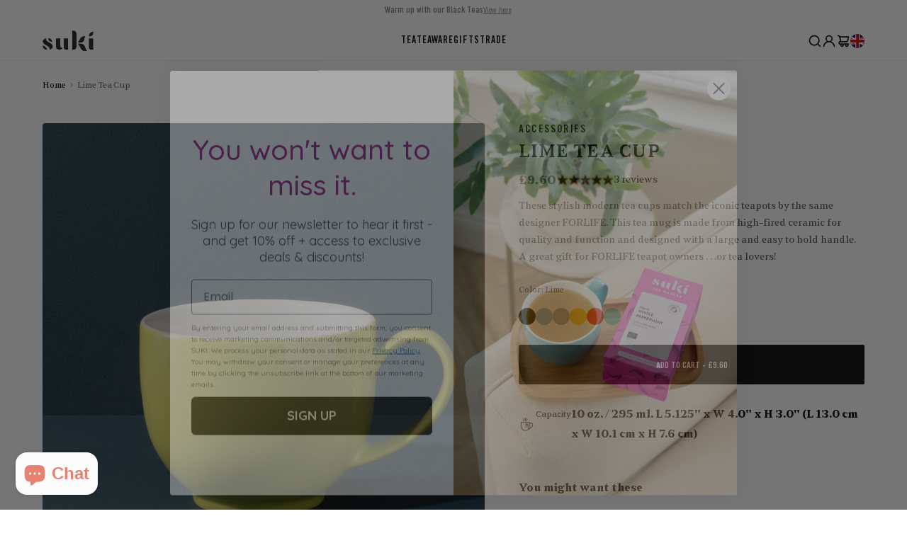

--- FILE ---
content_type: text/html; charset=utf-8
request_url: https://suki-tea.com/products/lime-tea-cup
body_size: 48993
content:
<!doctype html>
<html
  class="no-js"
  lang="en"
>
  <head>
    <meta charset="utf-8">
    <meta http-equiv="X-UA-Compatible" content="IE=edge">
    <meta name="theme-color" content="#e76332">
    <meta name="view-transition" content="same-origin">
    <meta name="viewport" content="width=device-width, initial-scale=1, minimum-scale=1, maximum-scale=1">

    <!-- 





 -->

    <!-- Google Tag Manager -->
    <script>
      (function (w, d, s, l, i) {
        w[l] = w[l] || [];
        w[l].push({ 'gtm.start': new Date().getTime(), event: 'gtm.js' });
        var f = d.getElementsByTagName(s)[0],
          j = d.createElement(s),
          dl = l != 'dataLayer' ? '&l=' + l : '';
        j.async = true;
        j.src = 'https://www.googletagmanager.com/gtm.js?id=' + i + dl;
        f.parentNode.insertBefore(j, f);
      })(window, document, 'script', 'dataLayer', 'GTM-K7VVXD');
    </script>
    <!-- End Google Tag Manager -->

    <link rel="canonical" href="https://suki-tea.com/products/lime-tea-cup">
    <link
      rel="preconnect"
      href="https://cdn.shopify.com"
      crossorigin
    >

    <link href="//suki-tea.com/cdn/shop/t/63/assets/main.css?v=97319922603132305941764756651" as="style" rel="preload">
    <link href="//suki-tea.com/cdn/shop/t/63/assets/main.js?v=54507425987330881511766128768" as="script" rel="preload">
<link
        rel="icon"
        type="image/png"
        href="//suki-tea.com/cdn/shop/files/favicon.png?crop=center&height=32&v=1697692690&width=32"
      ><title>
      Lime Tea Cup

        &ndash; Suki Tea</title>

    
      <meta
        name="description"
        content="Lime Tea Cup: Bright Lime FORLIFE Green Tea Cup"
      >
    

    



<meta property="og:site_name" content="Suki Tea">
<meta property="og:url" content="https://suki-tea.com/products/lime-tea-cup">
<meta property="og:title" content="Lime Tea Cup">
<meta property="og:type" content="product">
<meta property="og:description" content="Lime Tea Cup: Bright Lime FORLIFE Green Tea Cup"><meta property="og:image" content="http://suki-tea.com/cdn/shop/files/Lime_Tea_Cup.jpg?v=1744102264">
  <meta property="og:image:secure_url" content="https://suki-tea.com/cdn/shop/files/Lime_Tea_Cup.jpg?v=1744102264">
  <meta property="og:image:width" content="2188">
  <meta property="og:image:height" content="2188"><meta property="og:price:amount" content="9.60">
  <meta property="og:price:currency" content="GBP"><meta name="twitter:card" content="summary_large_image">
<meta name="twitter:title" content="Lime Tea Cup">
<meta name="twitter:description" content="Lime Tea Cup: Bright Lime FORLIFE Green Tea Cup">


    

<link href="//suki-tea.com/cdn/shop/t/63/assets/font-Sabre-Light.woff2?v=73222086969475418111764756651" as="font" type="font/woff2" crossorigin="anonymous" rel="preload">
<link href="//suki-tea.com/cdn/shop/t/63/assets/font-Sabre-Light.woff?v=38223752256474994241764756651" as="font" type="font/woff" crossorigin="anonymous" rel="preload">
<link href="//suki-tea.com/cdn/shop/t/63/assets/font-Sabre-Regular.woff2?v=100094645128584314141764756651" as="font" type="font/woff2" crossorigin="anonymous" rel="preload">
<link href="//suki-tea.com/cdn/shop/t/63/assets/font-Sabre-Regular.woff?v=180938803329769583981764756651" as="font" type="font/woff" crossorigin="anonymous" rel="preload">
<link href="//suki-tea.com/cdn/shop/t/63/assets/font-Sabre-Medium.woff2?v=143120730188319827201764756651" as="font" type="font/woff2" crossorigin="anonymous" rel="preload">
<link href="//suki-tea.com/cdn/shop/t/63/assets/font-Sabre-Medium.woff?v=169406473144475213601764756651" as="font" type="font/woff" crossorigin="anonymous" rel="preload">
<link href="//suki-tea.com/cdn/shop/t/63/assets/font-Sabre-Bold.woff2?v=66717164581917954611764756651" as="font" type="font/woff2" crossorigin="anonymous" rel="preload">
<link href="//suki-tea.com/cdn/shop/t/63/assets/font-Sabre-Bold.woff?v=60641865574161493151764756651" as="font" type="font/woff" crossorigin="anonymous" rel="preload">
<link href="//suki-tea.com/cdn/shop/t/63/assets/font-Sabre-Black.woff2?v=20543564701044045691764756651" as="font" type="font/woff2" crossorigin="anonymous" rel="preload">
<link href="//suki-tea.com/cdn/shop/t/63/assets/font-Sabre-Black.woff?v=121689048217046917321764756651" as="font" type="font/woff" crossorigin="anonymous" rel="preload">
<link href="//suki-tea.com/cdn/shop/t/63/assets/font-TradeGothicLTStd-BdCn20.woff2?v=172504889177729856951764756651" as="font" type="font/woff2" crossorigin="anonymous" rel="preload">
<link href="//suki-tea.com/cdn/shop/t/63/assets/font-TradeGothicLTStd-BdCn20.woff?v=17649706204775667911764756651" as="font" type="font/woff" crossorigin="anonymous" rel="preload">
<link href="//suki-tea.com/cdn/shop/t/63/assets/font-TradeGothicLTStd-Cn18.woff2?v=150754687864578905101764756651" as="font" type="font/woff2" crossorigin="anonymous" rel="preload">
<link href="//suki-tea.com/cdn/shop/t/63/assets/font-TradeGothicLTStd-Cn18.woff?v=30235121725176427391764756651" as="font" type="font/woff" crossorigin="anonymous" rel="preload">


<style data-shopify>

  @font-face {
    font-family: 'Sabre';
    src: url('//suki-tea.com/cdn/shop/t/63/assets/font-Sabre-Light.woff2?v=73222086969475418111764756651') format('woff2'),
        url('//suki-tea.com/cdn/shop/t/63/assets/font-Sabre-Light.woff?v=38223752256474994241764756651') format('woff');
    font-weight: 300;
    font-style: normal;
    font-display: swap;
  }

  @font-face {
    font-family: 'Sabre';
    src: url('//suki-tea.com/cdn/shop/t/63/assets/font-Sabre-Regular.woff2?v=100094645128584314141764756651') format('woff2'),
        url('//suki-tea.com/cdn/shop/t/63/assets/font-Sabre-Regular.woff?v=180938803329769583981764756651') format('woff');
    font-weight: normal;
    font-style: normal;
    font-display: swap;
  }

  @font-face {
    font-family: 'Sabre';
    src: url('//suki-tea.com/cdn/shop/t/63/assets/font-Sabre-Medium.woff2?v=143120730188319827201764756651') format('woff2'),
        url('//suki-tea.com/cdn/shop/t/63/assets/font-Sabre-Medium.woff?v=169406473144475213601764756651') format('woff');
    font-weight: 500;
    font-style: normal;
    font-display: swap;
  }

  @font-face {
    font-family: 'Sabre';
    src: url('//suki-tea.com/cdn/shop/t/63/assets/font-Sabre-Bold.woff2?v=66717164581917954611764756651') format('woff2'),
        url('//suki-tea.com/cdn/shop/t/63/assets/font-Sabre-Bold.woff?v=60641865574161493151764756651') format('woff');
    font-weight: bold;
    font-style: normal;
    font-display: swap;
  }

  @font-face {
    font-family: 'Sabre';
    src: url('//suki-tea.com/cdn/shop/t/63/assets/font-Sabre-Black.woff2?v=20543564701044045691764756651') format('woff2'),
        url('//suki-tea.com/cdn/shop/t/63/assets/font-Sabre-Black.woff?v=121689048217046917321764756651') format('woff');
    font-weight: 900;
    font-style: normal;
    font-display: swap;
  }
  
  @font-face {
    font-family: 'Trade Gothic LT Std Cn';
    src: url('//suki-tea.com/cdn/shop/t/63/assets/font-TradeGothicLTStd-BdCn20.woff2?v=172504889177729856951764756651') format('woff2'),
        url('//suki-tea.com/cdn/shop/t/63/assets/font-TradeGothicLTStd-BdCn20.woff?v=17649706204775667911764756651') format('woff');
    font-weight: bold;
    font-style: normal;
    font-display: swap;
  }
  
  @font-face {
    font-family: 'Trade Gothic LT Std Cn';
    src: url('//suki-tea.com/cdn/shop/t/63/assets/font-TradeGothicLTStd-Cn18.woff2?v=150754687864578905101764756651') format('woff2'),
        url('//suki-tea.com/cdn/shop/t/63/assets/font-TradeGothicLTStd-Cn18.woff?v=30235121725176427391764756651') format('woff');
    font-weight: normal;
    font-style: normal;
    font-display: swap;
  }
  
  </style>
  

    <style data-shopify>
  :root {
  
  }
</style>

    <link href="//suki-tea.com/cdn/shop/t/63/assets/main.css?v=97319922603132305941764756651" rel="stylesheet" type="text/css" media="all" />

    <script>window.performance && window.performance.mark && window.performance.mark('shopify.content_for_header.start');</script><meta name="facebook-domain-verification" content="gidyoeja9yrc2h728a4umwhla6gn4m">
<meta id="shopify-digital-wallet" name="shopify-digital-wallet" content="/80182083879/digital_wallets/dialog">
<meta name="shopify-checkout-api-token" content="409e049ab3f2614cc9e743b1bccbc505">
<meta id="in-context-paypal-metadata" data-shop-id="80182083879" data-venmo-supported="false" data-environment="production" data-locale="en_US" data-paypal-v4="true" data-currency="GBP">
<link rel="alternate" type="application/json+oembed" href="https://suki-tea.com/products/lime-tea-cup.oembed">
<script async="async" src="/checkouts/internal/preloads.js?locale=en-GB"></script>
<link rel="preconnect" href="https://shop.app" crossorigin="anonymous">
<script async="async" src="https://shop.app/checkouts/internal/preloads.js?locale=en-GB&shop_id=80182083879" crossorigin="anonymous"></script>
<script id="apple-pay-shop-capabilities" type="application/json">{"shopId":80182083879,"countryCode":"GB","currencyCode":"GBP","merchantCapabilities":["supports3DS"],"merchantId":"gid:\/\/shopify\/Shop\/80182083879","merchantName":"Suki Tea","requiredBillingContactFields":["postalAddress","email"],"requiredShippingContactFields":["postalAddress","email"],"shippingType":"shipping","supportedNetworks":["visa","maestro","masterCard","discover","elo"],"total":{"type":"pending","label":"Suki Tea","amount":"1.00"},"shopifyPaymentsEnabled":true,"supportsSubscriptions":true}</script>
<script id="shopify-features" type="application/json">{"accessToken":"409e049ab3f2614cc9e743b1bccbc505","betas":["rich-media-storefront-analytics"],"domain":"suki-tea.com","predictiveSearch":true,"shopId":80182083879,"locale":"en"}</script>
<script>var Shopify = Shopify || {};
Shopify.shop = "suki-tea.myshopify.com";
Shopify.locale = "en";
Shopify.currency = {"active":"GBP","rate":"1.0"};
Shopify.country = "GB";
Shopify.theme = {"name":"Copy of [DEV] suki\/main","id":182041444730,"schema_name":"Supertheme","schema_version":"1.0.0","theme_store_id":null,"role":"main"};
Shopify.theme.handle = "null";
Shopify.theme.style = {"id":null,"handle":null};
Shopify.cdnHost = "suki-tea.com/cdn";
Shopify.routes = Shopify.routes || {};
Shopify.routes.root = "/";</script>
<script type="module">!function(o){(o.Shopify=o.Shopify||{}).modules=!0}(window);</script>
<script>!function(o){function n(){var o=[];function n(){o.push(Array.prototype.slice.apply(arguments))}return n.q=o,n}var t=o.Shopify=o.Shopify||{};t.loadFeatures=n(),t.autoloadFeatures=n()}(window);</script>
<script>
  window.ShopifyPay = window.ShopifyPay || {};
  window.ShopifyPay.apiHost = "shop.app\/pay";
  window.ShopifyPay.redirectState = null;
</script>
<script id="shop-js-analytics" type="application/json">{"pageType":"product"}</script>
<script defer="defer" async type="module" src="//suki-tea.com/cdn/shopifycloud/shop-js/modules/v2/client.init-shop-cart-sync_C5BV16lS.en.esm.js"></script>
<script defer="defer" async type="module" src="//suki-tea.com/cdn/shopifycloud/shop-js/modules/v2/chunk.common_CygWptCX.esm.js"></script>
<script type="module">
  await import("//suki-tea.com/cdn/shopifycloud/shop-js/modules/v2/client.init-shop-cart-sync_C5BV16lS.en.esm.js");
await import("//suki-tea.com/cdn/shopifycloud/shop-js/modules/v2/chunk.common_CygWptCX.esm.js");

  window.Shopify.SignInWithShop?.initShopCartSync?.({"fedCMEnabled":true,"windoidEnabled":true});

</script>
<script>
  window.Shopify = window.Shopify || {};
  if (!window.Shopify.featureAssets) window.Shopify.featureAssets = {};
  window.Shopify.featureAssets['shop-js'] = {"shop-cart-sync":["modules/v2/client.shop-cart-sync_ZFArdW7E.en.esm.js","modules/v2/chunk.common_CygWptCX.esm.js"],"init-fed-cm":["modules/v2/client.init-fed-cm_CmiC4vf6.en.esm.js","modules/v2/chunk.common_CygWptCX.esm.js"],"shop-button":["modules/v2/client.shop-button_tlx5R9nI.en.esm.js","modules/v2/chunk.common_CygWptCX.esm.js"],"shop-cash-offers":["modules/v2/client.shop-cash-offers_DOA2yAJr.en.esm.js","modules/v2/chunk.common_CygWptCX.esm.js","modules/v2/chunk.modal_D71HUcav.esm.js"],"init-windoid":["modules/v2/client.init-windoid_sURxWdc1.en.esm.js","modules/v2/chunk.common_CygWptCX.esm.js"],"shop-toast-manager":["modules/v2/client.shop-toast-manager_ClPi3nE9.en.esm.js","modules/v2/chunk.common_CygWptCX.esm.js"],"init-shop-email-lookup-coordinator":["modules/v2/client.init-shop-email-lookup-coordinator_B8hsDcYM.en.esm.js","modules/v2/chunk.common_CygWptCX.esm.js"],"init-shop-cart-sync":["modules/v2/client.init-shop-cart-sync_C5BV16lS.en.esm.js","modules/v2/chunk.common_CygWptCX.esm.js"],"avatar":["modules/v2/client.avatar_BTnouDA3.en.esm.js"],"pay-button":["modules/v2/client.pay-button_FdsNuTd3.en.esm.js","modules/v2/chunk.common_CygWptCX.esm.js"],"init-customer-accounts":["modules/v2/client.init-customer-accounts_DxDtT_ad.en.esm.js","modules/v2/client.shop-login-button_C5VAVYt1.en.esm.js","modules/v2/chunk.common_CygWptCX.esm.js","modules/v2/chunk.modal_D71HUcav.esm.js"],"init-shop-for-new-customer-accounts":["modules/v2/client.init-shop-for-new-customer-accounts_ChsxoAhi.en.esm.js","modules/v2/client.shop-login-button_C5VAVYt1.en.esm.js","modules/v2/chunk.common_CygWptCX.esm.js","modules/v2/chunk.modal_D71HUcav.esm.js"],"shop-login-button":["modules/v2/client.shop-login-button_C5VAVYt1.en.esm.js","modules/v2/chunk.common_CygWptCX.esm.js","modules/v2/chunk.modal_D71HUcav.esm.js"],"init-customer-accounts-sign-up":["modules/v2/client.init-customer-accounts-sign-up_CPSyQ0Tj.en.esm.js","modules/v2/client.shop-login-button_C5VAVYt1.en.esm.js","modules/v2/chunk.common_CygWptCX.esm.js","modules/v2/chunk.modal_D71HUcav.esm.js"],"shop-follow-button":["modules/v2/client.shop-follow-button_Cva4Ekp9.en.esm.js","modules/v2/chunk.common_CygWptCX.esm.js","modules/v2/chunk.modal_D71HUcav.esm.js"],"checkout-modal":["modules/v2/client.checkout-modal_BPM8l0SH.en.esm.js","modules/v2/chunk.common_CygWptCX.esm.js","modules/v2/chunk.modal_D71HUcav.esm.js"],"lead-capture":["modules/v2/client.lead-capture_Bi8yE_yS.en.esm.js","modules/v2/chunk.common_CygWptCX.esm.js","modules/v2/chunk.modal_D71HUcav.esm.js"],"shop-login":["modules/v2/client.shop-login_D6lNrXab.en.esm.js","modules/v2/chunk.common_CygWptCX.esm.js","modules/v2/chunk.modal_D71HUcav.esm.js"],"payment-terms":["modules/v2/client.payment-terms_CZxnsJam.en.esm.js","modules/v2/chunk.common_CygWptCX.esm.js","modules/v2/chunk.modal_D71HUcav.esm.js"]};
</script>
<script>(function() {
  var isLoaded = false;
  function asyncLoad() {
    if (isLoaded) return;
    isLoaded = true;
    var urls = ["https:\/\/static.rechargecdn.com\/assets\/js\/widget.min.js?shop=suki-tea.myshopify.com","https:\/\/static.klaviyo.com\/onsite\/js\/klaviyo.js?company_id=Vp97ev\u0026shop=suki-tea.myshopify.com","https:\/\/storage.nfcube.com\/instafeed-b7de8f2d8528dcad103d9551b8fbc241.js?shop=suki-tea.myshopify.com","https:\/\/app.octaneai.com\/rdslefbe6k8cu8zp\/shopify.js?x=f7sUhq7nE46iReQy\u0026shop=suki-tea.myshopify.com","https:\/\/d1an1e2qw504lz.cloudfront.net\/shop\/js\/cart-shipping-calculator-pro.min.js?shop=suki-tea.myshopify.com"];
    for (var i = 0; i < urls.length; i++) {
      var s = document.createElement('script');
      s.type = 'text/javascript';
      s.async = true;
      s.src = urls[i];
      var x = document.getElementsByTagName('script')[0];
      x.parentNode.insertBefore(s, x);
    }
  };
  if(window.attachEvent) {
    window.attachEvent('onload', asyncLoad);
  } else {
    window.addEventListener('load', asyncLoad, false);
  }
})();</script>
<script id="__st">var __st={"a":80182083879,"offset":0,"reqid":"9ad8cf5c-ff2a-4ffa-a60f-fd4252877222-1768688163","pageurl":"suki-tea.com\/products\/lime-tea-cup","u":"0f2f85c74c8f","p":"product","rtyp":"product","rid":8709799805223};</script>
<script>window.ShopifyPaypalV4VisibilityTracking = true;</script>
<script id="captcha-bootstrap">!function(){'use strict';const t='contact',e='account',n='new_comment',o=[[t,t],['blogs',n],['comments',n],[t,'customer']],c=[[e,'customer_login'],[e,'guest_login'],[e,'recover_customer_password'],[e,'create_customer']],r=t=>t.map((([t,e])=>`form[action*='/${t}']:not([data-nocaptcha='true']) input[name='form_type'][value='${e}']`)).join(','),a=t=>()=>t?[...document.querySelectorAll(t)].map((t=>t.form)):[];function s(){const t=[...o],e=r(t);return a(e)}const i='password',u='form_key',d=['recaptcha-v3-token','g-recaptcha-response','h-captcha-response',i],f=()=>{try{return window.sessionStorage}catch{return}},m='__shopify_v',_=t=>t.elements[u];function p(t,e,n=!1){try{const o=window.sessionStorage,c=JSON.parse(o.getItem(e)),{data:r}=function(t){const{data:e,action:n}=t;return t[m]||n?{data:e,action:n}:{data:t,action:n}}(c);for(const[e,n]of Object.entries(r))t.elements[e]&&(t.elements[e].value=n);n&&o.removeItem(e)}catch(o){console.error('form repopulation failed',{error:o})}}const l='form_type',E='cptcha';function T(t){t.dataset[E]=!0}const w=window,h=w.document,L='Shopify',v='ce_forms',y='captcha';let A=!1;((t,e)=>{const n=(g='f06e6c50-85a8-45c8-87d0-21a2b65856fe',I='https://cdn.shopify.com/shopifycloud/storefront-forms-hcaptcha/ce_storefront_forms_captcha_hcaptcha.v1.5.2.iife.js',D={infoText:'Protected by hCaptcha',privacyText:'Privacy',termsText:'Terms'},(t,e,n)=>{const o=w[L][v],c=o.bindForm;if(c)return c(t,g,e,D).then(n);var r;o.q.push([[t,g,e,D],n]),r=I,A||(h.body.append(Object.assign(h.createElement('script'),{id:'captcha-provider',async:!0,src:r})),A=!0)});var g,I,D;w[L]=w[L]||{},w[L][v]=w[L][v]||{},w[L][v].q=[],w[L][y]=w[L][y]||{},w[L][y].protect=function(t,e){n(t,void 0,e),T(t)},Object.freeze(w[L][y]),function(t,e,n,w,h,L){const[v,y,A,g]=function(t,e,n){const i=e?o:[],u=t?c:[],d=[...i,...u],f=r(d),m=r(i),_=r(d.filter((([t,e])=>n.includes(e))));return[a(f),a(m),a(_),s()]}(w,h,L),I=t=>{const e=t.target;return e instanceof HTMLFormElement?e:e&&e.form},D=t=>v().includes(t);t.addEventListener('submit',(t=>{const e=I(t);if(!e)return;const n=D(e)&&!e.dataset.hcaptchaBound&&!e.dataset.recaptchaBound,o=_(e),c=g().includes(e)&&(!o||!o.value);(n||c)&&t.preventDefault(),c&&!n&&(function(t){try{if(!f())return;!function(t){const e=f();if(!e)return;const n=_(t);if(!n)return;const o=n.value;o&&e.removeItem(o)}(t);const e=Array.from(Array(32),(()=>Math.random().toString(36)[2])).join('');!function(t,e){_(t)||t.append(Object.assign(document.createElement('input'),{type:'hidden',name:u})),t.elements[u].value=e}(t,e),function(t,e){const n=f();if(!n)return;const o=[...t.querySelectorAll(`input[type='${i}']`)].map((({name:t})=>t)),c=[...d,...o],r={};for(const[a,s]of new FormData(t).entries())c.includes(a)||(r[a]=s);n.setItem(e,JSON.stringify({[m]:1,action:t.action,data:r}))}(t,e)}catch(e){console.error('failed to persist form',e)}}(e),e.submit())}));const S=(t,e)=>{t&&!t.dataset[E]&&(n(t,e.some((e=>e===t))),T(t))};for(const o of['focusin','change'])t.addEventListener(o,(t=>{const e=I(t);D(e)&&S(e,y())}));const B=e.get('form_key'),M=e.get(l),P=B&&M;t.addEventListener('DOMContentLoaded',(()=>{const t=y();if(P)for(const e of t)e.elements[l].value===M&&p(e,B);[...new Set([...A(),...v().filter((t=>'true'===t.dataset.shopifyCaptcha))])].forEach((e=>S(e,t)))}))}(h,new URLSearchParams(w.location.search),n,t,e,['guest_login'])})(!0,!0)}();</script>
<script integrity="sha256-4kQ18oKyAcykRKYeNunJcIwy7WH5gtpwJnB7kiuLZ1E=" data-source-attribution="shopify.loadfeatures" defer="defer" src="//suki-tea.com/cdn/shopifycloud/storefront/assets/storefront/load_feature-a0a9edcb.js" crossorigin="anonymous"></script>
<script crossorigin="anonymous" defer="defer" src="//suki-tea.com/cdn/shopifycloud/storefront/assets/shopify_pay/storefront-65b4c6d7.js?v=20250812"></script>
<script data-source-attribution="shopify.dynamic_checkout.dynamic.init">var Shopify=Shopify||{};Shopify.PaymentButton=Shopify.PaymentButton||{isStorefrontPortableWallets:!0,init:function(){window.Shopify.PaymentButton.init=function(){};var t=document.createElement("script");t.src="https://suki-tea.com/cdn/shopifycloud/portable-wallets/latest/portable-wallets.en.js",t.type="module",document.head.appendChild(t)}};
</script>
<script data-source-attribution="shopify.dynamic_checkout.buyer_consent">
  function portableWalletsHideBuyerConsent(e){var t=document.getElementById("shopify-buyer-consent"),n=document.getElementById("shopify-subscription-policy-button");t&&n&&(t.classList.add("hidden"),t.setAttribute("aria-hidden","true"),n.removeEventListener("click",e))}function portableWalletsShowBuyerConsent(e){var t=document.getElementById("shopify-buyer-consent"),n=document.getElementById("shopify-subscription-policy-button");t&&n&&(t.classList.remove("hidden"),t.removeAttribute("aria-hidden"),n.addEventListener("click",e))}window.Shopify?.PaymentButton&&(window.Shopify.PaymentButton.hideBuyerConsent=portableWalletsHideBuyerConsent,window.Shopify.PaymentButton.showBuyerConsent=portableWalletsShowBuyerConsent);
</script>
<script data-source-attribution="shopify.dynamic_checkout.cart.bootstrap">document.addEventListener("DOMContentLoaded",(function(){function t(){return document.querySelector("shopify-accelerated-checkout-cart, shopify-accelerated-checkout")}if(t())Shopify.PaymentButton.init();else{new MutationObserver((function(e,n){t()&&(Shopify.PaymentButton.init(),n.disconnect())})).observe(document.body,{childList:!0,subtree:!0})}}));
</script>
<link id="shopify-accelerated-checkout-styles" rel="stylesheet" media="screen" href="https://suki-tea.com/cdn/shopifycloud/portable-wallets/latest/accelerated-checkout-backwards-compat.css" crossorigin="anonymous">
<style id="shopify-accelerated-checkout-cart">
        #shopify-buyer-consent {
  margin-top: 1em;
  display: inline-block;
  width: 100%;
}

#shopify-buyer-consent.hidden {
  display: none;
}

#shopify-subscription-policy-button {
  background: none;
  border: none;
  padding: 0;
  text-decoration: underline;
  font-size: inherit;
  cursor: pointer;
}

#shopify-subscription-policy-button::before {
  box-shadow: none;
}

      </style>

<script>window.performance && window.performance.mark && window.performance.mark('shopify.content_for_header.end');</script>
    <script src="//suki-tea.com/cdn/shop/t/63/assets/main.js?v=54507425987330881511766128768" defer></script>

    <script>
      document.documentElement.className = document.documentElement.className.replace('no-js', 'js');
      if (Shopify.designMode) {
        document.documentElement.classList.add('shopify-design-mode');
      }
    </script>

    

    <!-- Hotjar Tracking Code for Suki Tea -->
    <script>
      (function (h, o, t, j, a, r) {
        h.hj =
          h.hj ||
          function () {
            (h.hj.q = h.hj.q || []).push(arguments);
          };
        h._hjSettings = { hjid: 5203328, hjsv: 6 };
        a = o.getElementsByTagName('head')[0];
        r = o.createElement('script');
        r.async = 1;
        r.src = t + h._hjSettings.hjid + j + h._hjSettings.hjsv;
        a.appendChild(r);
      })(window, document, 'https://static.hotjar.com/c/hotjar-', '.js?sv=');
    </script>

    <script src="https://analytics.ahrefs.com/analytics.js" data-key="Qzhq/IBE9jzS7uKzS1sNwg" async></script>
  <!-- BEGIN app block: shopify://apps/consentmo-gdpr/blocks/gdpr_cookie_consent/4fbe573f-a377-4fea-9801-3ee0858cae41 -->


<!-- END app block --><!-- BEGIN app block: shopify://apps/klaviyo-email-marketing-sms/blocks/klaviyo-onsite-embed/2632fe16-c075-4321-a88b-50b567f42507 -->












  <script async src="https://static.klaviyo.com/onsite/js/Vp97ev/klaviyo.js?company_id=Vp97ev"></script>
  <script>!function(){if(!window.klaviyo){window._klOnsite=window._klOnsite||[];try{window.klaviyo=new Proxy({},{get:function(n,i){return"push"===i?function(){var n;(n=window._klOnsite).push.apply(n,arguments)}:function(){for(var n=arguments.length,o=new Array(n),w=0;w<n;w++)o[w]=arguments[w];var t="function"==typeof o[o.length-1]?o.pop():void 0,e=new Promise((function(n){window._klOnsite.push([i].concat(o,[function(i){t&&t(i),n(i)}]))}));return e}}})}catch(n){window.klaviyo=window.klaviyo||[],window.klaviyo.push=function(){var n;(n=window._klOnsite).push.apply(n,arguments)}}}}();</script>

  
    <script id="viewed_product">
      if (item == null) {
        var _learnq = _learnq || [];

        var MetafieldReviews = null
        var MetafieldYotpoRating = null
        var MetafieldYotpoCount = null
        var MetafieldLooxRating = null
        var MetafieldLooxCount = null
        var okendoProduct = null
        var okendoProductReviewCount = null
        var okendoProductReviewAverageValue = null
        try {
          // The following fields are used for Customer Hub recently viewed in order to add reviews.
          // This information is not part of __kla_viewed. Instead, it is part of __kla_viewed_reviewed_items
          MetafieldReviews = {"rating":{"scale_min":"1.0","scale_max":"5.0","value":"4.5"},"rating_count":2};
          MetafieldYotpoRating = null
          MetafieldYotpoCount = null
          MetafieldLooxRating = null
          MetafieldLooxCount = null

          okendoProduct = null
          // If the okendo metafield is not legacy, it will error, which then requires the new json formatted data
          if (okendoProduct && 'error' in okendoProduct) {
            okendoProduct = null
          }
          okendoProductReviewCount = okendoProduct ? okendoProduct.reviewCount : null
          okendoProductReviewAverageValue = okendoProduct ? okendoProduct.reviewAverageValue : null
        } catch (error) {
          console.error('Error in Klaviyo onsite reviews tracking:', error);
        }

        var item = {
          Name: "Lime Tea Cup",
          ProductID: 8709799805223,
          Categories: ["Accessories","Accessories for 15% off","Father's Day Gifts","Gifts and Sets"],
          ImageURL: "https://suki-tea.com/cdn/shop/files/Lime_Tea_Cup_grande.jpg?v=1744102264",
          URL: "https://suki-tea.com/products/lime-tea-cup",
          Brand: "SUKI",
          Price: "£9.60",
          Value: "9.60",
          CompareAtPrice: "£0.00"
        };
        _learnq.push(['track', 'Viewed Product', item]);
        _learnq.push(['trackViewedItem', {
          Title: item.Name,
          ItemId: item.ProductID,
          Categories: item.Categories,
          ImageUrl: item.ImageURL,
          Url: item.URL,
          Metadata: {
            Brand: item.Brand,
            Price: item.Price,
            Value: item.Value,
            CompareAtPrice: item.CompareAtPrice
          },
          metafields:{
            reviews: MetafieldReviews,
            yotpo:{
              rating: MetafieldYotpoRating,
              count: MetafieldYotpoCount,
            },
            loox:{
              rating: MetafieldLooxRating,
              count: MetafieldLooxCount,
            },
            okendo: {
              rating: okendoProductReviewAverageValue,
              count: okendoProductReviewCount,
            }
          }
        }]);
      }
    </script>
  




  <script>
    window.klaviyoReviewsProductDesignMode = false
  </script>



  <!-- BEGIN app snippet: customer-hub-data --><script>
  if (!window.customerHub) {
    window.customerHub = {};
  }
  window.customerHub.storefrontRoutes = {
    login: "/account/login?return_url=%2F%23k-hub",
    register: "/account/register?return_url=%2F%23k-hub",
    logout: "/account/logout",
    profile: "/account",
    addresses: "/account/addresses",
  };
  
  window.customerHub.userId = null;
  
  window.customerHub.storeDomain = "suki-tea.myshopify.com";

  
    window.customerHub.activeProduct = {
      name: "Lime Tea Cup",
      category: null,
      imageUrl: "https://suki-tea.com/cdn/shop/files/Lime_Tea_Cup_grande.jpg?v=1744102264",
      id: "8709799805223",
      link: "https://suki-tea.com/products/lime-tea-cup",
      variants: [
        
          {
            id: "46766916206887",
            
            imageUrl: null,
            
            price: "960",
            currency: "GBP",
            availableForSale: true,
            title: "Teacup \/ x1",
          },
        
      ],
    };
    window.customerHub.activeProduct.variants.forEach((variant) => {
        
        variant.price = `${variant.price.slice(0, -2)}.${variant.price.slice(-2)}`;
    });
  

  
    window.customerHub.storeLocale = {
        currentLanguage: 'en',
        currentCountry: 'GB',
        availableLanguages: [
          
            {
              iso_code: 'en',
              endonym_name: 'English'
            }
          
        ],
        availableCountries: [
          
            {
              iso_code: 'AT',
              name: 'Austria',
              currency_code: 'EUR'
            },
          
            {
              iso_code: 'BE',
              name: 'Belgium',
              currency_code: 'EUR'
            },
          
            {
              iso_code: 'BA',
              name: 'Bosnia &amp; Herzegovina',
              currency_code: 'BAM'
            },
          
            {
              iso_code: 'CA',
              name: 'Canada',
              currency_code: 'CAD'
            },
          
            {
              iso_code: 'CZ',
              name: 'Czechia',
              currency_code: 'EUR'
            },
          
            {
              iso_code: 'DK',
              name: 'Denmark',
              currency_code: 'EUR'
            },
          
            {
              iso_code: 'EE',
              name: 'Estonia',
              currency_code: 'EUR'
            },
          
            {
              iso_code: 'FI',
              name: 'Finland',
              currency_code: 'EUR'
            },
          
            {
              iso_code: 'FR',
              name: 'France',
              currency_code: 'EUR'
            },
          
            {
              iso_code: 'DE',
              name: 'Germany',
              currency_code: 'EUR'
            },
          
            {
              iso_code: 'GR',
              name: 'Greece',
              currency_code: 'EUR'
            },
          
            {
              iso_code: 'HU',
              name: 'Hungary',
              currency_code: 'EUR'
            },
          
            {
              iso_code: 'IE',
              name: 'Ireland',
              currency_code: 'EUR'
            },
          
            {
              iso_code: 'IT',
              name: 'Italy',
              currency_code: 'EUR'
            },
          
            {
              iso_code: 'LU',
              name: 'Luxembourg',
              currency_code: 'EUR'
            },
          
            {
              iso_code: 'NL',
              name: 'Netherlands',
              currency_code: 'EUR'
            },
          
            {
              iso_code: 'PT',
              name: 'Portugal',
              currency_code: 'EUR'
            },
          
            {
              iso_code: 'RO',
              name: 'Romania',
              currency_code: 'EUR'
            },
          
            {
              iso_code: 'RS',
              name: 'Serbia',
              currency_code: 'RSD'
            },
          
            {
              iso_code: 'SI',
              name: 'Slovenia',
              currency_code: 'EUR'
            },
          
            {
              iso_code: 'ES',
              name: 'Spain',
              currency_code: 'EUR'
            },
          
            {
              iso_code: 'SE',
              name: 'Sweden',
              currency_code: 'EUR'
            },
          
            {
              iso_code: 'CH',
              name: 'Switzerland',
              currency_code: 'CHF'
            },
          
            {
              iso_code: 'TR',
              name: 'Türkiye',
              currency_code: 'TRY'
            },
          
            {
              iso_code: 'GB',
              name: 'United Kingdom',
              currency_code: 'GBP'
            }
          
        ]
    };
  
</script>
<!-- END app snippet -->





<!-- END app block --><!-- BEGIN app block: shopify://apps/dr-cart-shipping-rates/blocks/instant-load/6fdcf202-26c0-4288-be36-8b389f5d262c --><!-- For self-installation -->
<script>(() => {const installerKey = 'docapp-shipping-auto-install'; const urlParams = new URLSearchParams(window.location.search); if (urlParams.get(installerKey)) {window.sessionStorage.setItem(installerKey, JSON.stringify({integrationId: urlParams.get('docapp-integration-id'), divClass: urlParams.get('docapp-install-class'), check: urlParams.get('docapp-check')}));}})();</script>
<script>(() => {const previewKey = 'docapp-shipping-test'; const urlParams = new URLSearchParams(window.location.search); if (urlParams.get(previewKey)) {window.sessionStorage.setItem(previewKey, JSON.stringify({active: true, integrationId: urlParams.get('docapp-shipping-inst-test')}));}})();</script>
<script>window.cartShippingCalculatorProAppBlock = true;</script>

<!-- App speed-up -->
<script id="docapp-shipping-speedup">
    (() => { if (window.cartShippingCalculatorProAppLoaded) return; let script = document.createElement('script'); script.src = "https://d1an1e2qw504lz.cloudfront.net/shop/js/cart-shipping-calculator-pro.min.js?shop=suki-tea.myshopify.com"; document.getElementById('docapp-shipping-speedup').after(script); })();
</script>


<!-- END app block --><script src="https://cdn.shopify.com/extensions/7bc9bb47-adfa-4267-963e-cadee5096caf/inbox-1252/assets/inbox-chat-loader.js" type="text/javascript" defer="defer"></script>
<script src="https://cdn.shopify.com/extensions/019bc798-8961-78a8-a4e0-9b2049d94b6d/consentmo-gdpr-575/assets/consentmo_cookie_consent.js" type="text/javascript" defer="defer"></script>
<link href="https://monorail-edge.shopifysvc.com" rel="dns-prefetch">
<script>(function(){if ("sendBeacon" in navigator && "performance" in window) {try {var session_token_from_headers = performance.getEntriesByType('navigation')[0].serverTiming.find(x => x.name == '_s').description;} catch {var session_token_from_headers = undefined;}var session_cookie_matches = document.cookie.match(/_shopify_s=([^;]*)/);var session_token_from_cookie = session_cookie_matches && session_cookie_matches.length === 2 ? session_cookie_matches[1] : "";var session_token = session_token_from_headers || session_token_from_cookie || "";function handle_abandonment_event(e) {var entries = performance.getEntries().filter(function(entry) {return /monorail-edge.shopifysvc.com/.test(entry.name);});if (!window.abandonment_tracked && entries.length === 0) {window.abandonment_tracked = true;var currentMs = Date.now();var navigation_start = performance.timing.navigationStart;var payload = {shop_id: 80182083879,url: window.location.href,navigation_start,duration: currentMs - navigation_start,session_token,page_type: "product"};window.navigator.sendBeacon("https://monorail-edge.shopifysvc.com/v1/produce", JSON.stringify({schema_id: "online_store_buyer_site_abandonment/1.1",payload: payload,metadata: {event_created_at_ms: currentMs,event_sent_at_ms: currentMs}}));}}window.addEventListener('pagehide', handle_abandonment_event);}}());</script>
<script id="web-pixels-manager-setup">(function e(e,d,r,n,o){if(void 0===o&&(o={}),!Boolean(null===(a=null===(i=window.Shopify)||void 0===i?void 0:i.analytics)||void 0===a?void 0:a.replayQueue)){var i,a;window.Shopify=window.Shopify||{};var t=window.Shopify;t.analytics=t.analytics||{};var s=t.analytics;s.replayQueue=[],s.publish=function(e,d,r){return s.replayQueue.push([e,d,r]),!0};try{self.performance.mark("wpm:start")}catch(e){}var l=function(){var e={modern:/Edge?\/(1{2}[4-9]|1[2-9]\d|[2-9]\d{2}|\d{4,})\.\d+(\.\d+|)|Firefox\/(1{2}[4-9]|1[2-9]\d|[2-9]\d{2}|\d{4,})\.\d+(\.\d+|)|Chrom(ium|e)\/(9{2}|\d{3,})\.\d+(\.\d+|)|(Maci|X1{2}).+ Version\/(15\.\d+|(1[6-9]|[2-9]\d|\d{3,})\.\d+)([,.]\d+|)( \(\w+\)|)( Mobile\/\w+|) Safari\/|Chrome.+OPR\/(9{2}|\d{3,})\.\d+\.\d+|(CPU[ +]OS|iPhone[ +]OS|CPU[ +]iPhone|CPU IPhone OS|CPU iPad OS)[ +]+(15[._]\d+|(1[6-9]|[2-9]\d|\d{3,})[._]\d+)([._]\d+|)|Android:?[ /-](13[3-9]|1[4-9]\d|[2-9]\d{2}|\d{4,})(\.\d+|)(\.\d+|)|Android.+Firefox\/(13[5-9]|1[4-9]\d|[2-9]\d{2}|\d{4,})\.\d+(\.\d+|)|Android.+Chrom(ium|e)\/(13[3-9]|1[4-9]\d|[2-9]\d{2}|\d{4,})\.\d+(\.\d+|)|SamsungBrowser\/([2-9]\d|\d{3,})\.\d+/,legacy:/Edge?\/(1[6-9]|[2-9]\d|\d{3,})\.\d+(\.\d+|)|Firefox\/(5[4-9]|[6-9]\d|\d{3,})\.\d+(\.\d+|)|Chrom(ium|e)\/(5[1-9]|[6-9]\d|\d{3,})\.\d+(\.\d+|)([\d.]+$|.*Safari\/(?![\d.]+ Edge\/[\d.]+$))|(Maci|X1{2}).+ Version\/(10\.\d+|(1[1-9]|[2-9]\d|\d{3,})\.\d+)([,.]\d+|)( \(\w+\)|)( Mobile\/\w+|) Safari\/|Chrome.+OPR\/(3[89]|[4-9]\d|\d{3,})\.\d+\.\d+|(CPU[ +]OS|iPhone[ +]OS|CPU[ +]iPhone|CPU IPhone OS|CPU iPad OS)[ +]+(10[._]\d+|(1[1-9]|[2-9]\d|\d{3,})[._]\d+)([._]\d+|)|Android:?[ /-](13[3-9]|1[4-9]\d|[2-9]\d{2}|\d{4,})(\.\d+|)(\.\d+|)|Mobile Safari.+OPR\/([89]\d|\d{3,})\.\d+\.\d+|Android.+Firefox\/(13[5-9]|1[4-9]\d|[2-9]\d{2}|\d{4,})\.\d+(\.\d+|)|Android.+Chrom(ium|e)\/(13[3-9]|1[4-9]\d|[2-9]\d{2}|\d{4,})\.\d+(\.\d+|)|Android.+(UC? ?Browser|UCWEB|U3)[ /]?(15\.([5-9]|\d{2,})|(1[6-9]|[2-9]\d|\d{3,})\.\d+)\.\d+|SamsungBrowser\/(5\.\d+|([6-9]|\d{2,})\.\d+)|Android.+MQ{2}Browser\/(14(\.(9|\d{2,})|)|(1[5-9]|[2-9]\d|\d{3,})(\.\d+|))(\.\d+|)|K[Aa][Ii]OS\/(3\.\d+|([4-9]|\d{2,})\.\d+)(\.\d+|)/},d=e.modern,r=e.legacy,n=navigator.userAgent;return n.match(d)?"modern":n.match(r)?"legacy":"unknown"}(),u="modern"===l?"modern":"legacy",c=(null!=n?n:{modern:"",legacy:""})[u],f=function(e){return[e.baseUrl,"/wpm","/b",e.hashVersion,"modern"===e.buildTarget?"m":"l",".js"].join("")}({baseUrl:d,hashVersion:r,buildTarget:u}),m=function(e){var d=e.version,r=e.bundleTarget,n=e.surface,o=e.pageUrl,i=e.monorailEndpoint;return{emit:function(e){var a=e.status,t=e.errorMsg,s=(new Date).getTime(),l=JSON.stringify({metadata:{event_sent_at_ms:s},events:[{schema_id:"web_pixels_manager_load/3.1",payload:{version:d,bundle_target:r,page_url:o,status:a,surface:n,error_msg:t},metadata:{event_created_at_ms:s}}]});if(!i)return console&&console.warn&&console.warn("[Web Pixels Manager] No Monorail endpoint provided, skipping logging."),!1;try{return self.navigator.sendBeacon.bind(self.navigator)(i,l)}catch(e){}var u=new XMLHttpRequest;try{return u.open("POST",i,!0),u.setRequestHeader("Content-Type","text/plain"),u.send(l),!0}catch(e){return console&&console.warn&&console.warn("[Web Pixels Manager] Got an unhandled error while logging to Monorail."),!1}}}}({version:r,bundleTarget:l,surface:e.surface,pageUrl:self.location.href,monorailEndpoint:e.monorailEndpoint});try{o.browserTarget=l,function(e){var d=e.src,r=e.async,n=void 0===r||r,o=e.onload,i=e.onerror,a=e.sri,t=e.scriptDataAttributes,s=void 0===t?{}:t,l=document.createElement("script"),u=document.querySelector("head"),c=document.querySelector("body");if(l.async=n,l.src=d,a&&(l.integrity=a,l.crossOrigin="anonymous"),s)for(var f in s)if(Object.prototype.hasOwnProperty.call(s,f))try{l.dataset[f]=s[f]}catch(e){}if(o&&l.addEventListener("load",o),i&&l.addEventListener("error",i),u)u.appendChild(l);else{if(!c)throw new Error("Did not find a head or body element to append the script");c.appendChild(l)}}({src:f,async:!0,onload:function(){if(!function(){var e,d;return Boolean(null===(d=null===(e=window.Shopify)||void 0===e?void 0:e.analytics)||void 0===d?void 0:d.initialized)}()){var d=window.webPixelsManager.init(e)||void 0;if(d){var r=window.Shopify.analytics;r.replayQueue.forEach((function(e){var r=e[0],n=e[1],o=e[2];d.publishCustomEvent(r,n,o)})),r.replayQueue=[],r.publish=d.publishCustomEvent,r.visitor=d.visitor,r.initialized=!0}}},onerror:function(){return m.emit({status:"failed",errorMsg:"".concat(f," has failed to load")})},sri:function(e){var d=/^sha384-[A-Za-z0-9+/=]+$/;return"string"==typeof e&&d.test(e)}(c)?c:"",scriptDataAttributes:o}),m.emit({status:"loading"})}catch(e){m.emit({status:"failed",errorMsg:(null==e?void 0:e.message)||"Unknown error"})}}})({shopId: 80182083879,storefrontBaseUrl: "https://suki-tea.com",extensionsBaseUrl: "https://extensions.shopifycdn.com/cdn/shopifycloud/web-pixels-manager",monorailEndpoint: "https://monorail-edge.shopifysvc.com/unstable/produce_batch",surface: "storefront-renderer",enabledBetaFlags: ["2dca8a86"],webPixelsConfigList: [{"id":"2207351162","configuration":"{\"store_id\":\"183635\",\"environment\":\"prod\"}","eventPayloadVersion":"v1","runtimeContext":"STRICT","scriptVersion":"e1b3f843f8a910884b33e33e956dd640","type":"APP","apiClientId":294517,"privacyPurposes":[],"dataSharingAdjustments":{"protectedCustomerApprovalScopes":["read_customer_address","read_customer_email","read_customer_name","read_customer_personal_data","read_customer_phone"]}},{"id":"2066612602","configuration":"{\"accountID\":\"Vp97ev\",\"webPixelConfig\":\"eyJlbmFibGVBZGRlZFRvQ2FydEV2ZW50cyI6IHRydWV9\"}","eventPayloadVersion":"v1","runtimeContext":"STRICT","scriptVersion":"524f6c1ee37bacdca7657a665bdca589","type":"APP","apiClientId":123074,"privacyPurposes":["ANALYTICS","MARKETING"],"dataSharingAdjustments":{"protectedCustomerApprovalScopes":["read_customer_address","read_customer_email","read_customer_name","read_customer_personal_data","read_customer_phone"]}},{"id":"1189609850","configuration":"{\"appDomain\":\"app.sparklayer.io\", \"siteId\":\"sukiteahouseltdrw\"}","eventPayloadVersion":"v1","runtimeContext":"STRICT","scriptVersion":"0100e94392fc4a3fcf8a30b67f6151c2","type":"APP","apiClientId":4974139,"privacyPurposes":["ANALYTICS","MARKETING","SALE_OF_DATA"],"dataSharingAdjustments":{"protectedCustomerApprovalScopes":["read_customer_address","read_customer_email","read_customer_name","read_customer_personal_data","read_customer_phone"]}},{"id":"658702631","configuration":"{\"config\":\"{\\\"pixel_id\\\":\\\"G-VL4YV656P8\\\",\\\"target_country\\\":\\\"GB\\\",\\\"gtag_events\\\":[{\\\"type\\\":\\\"purchase\\\",\\\"action_label\\\":\\\"G-VL4YV656P8\\\"},{\\\"type\\\":\\\"page_view\\\",\\\"action_label\\\":\\\"G-VL4YV656P8\\\"},{\\\"type\\\":\\\"view_item\\\",\\\"action_label\\\":\\\"G-VL4YV656P8\\\"},{\\\"type\\\":\\\"search\\\",\\\"action_label\\\":\\\"G-VL4YV656P8\\\"},{\\\"type\\\":\\\"add_to_cart\\\",\\\"action_label\\\":\\\"G-VL4YV656P8\\\"},{\\\"type\\\":\\\"begin_checkout\\\",\\\"action_label\\\":\\\"G-VL4YV656P8\\\"},{\\\"type\\\":\\\"add_payment_info\\\",\\\"action_label\\\":\\\"G-VL4YV656P8\\\"}],\\\"enable_monitoring_mode\\\":false}\"}","eventPayloadVersion":"v1","runtimeContext":"OPEN","scriptVersion":"b2a88bafab3e21179ed38636efcd8a93","type":"APP","apiClientId":1780363,"privacyPurposes":[],"dataSharingAdjustments":{"protectedCustomerApprovalScopes":["read_customer_address","read_customer_email","read_customer_name","read_customer_personal_data","read_customer_phone"]}},{"id":"351109415","configuration":"{\"pixel_id\":\"7092036760831912\",\"pixel_type\":\"facebook_pixel\",\"metaapp_system_user_token\":\"-\"}","eventPayloadVersion":"v1","runtimeContext":"OPEN","scriptVersion":"ca16bc87fe92b6042fbaa3acc2fbdaa6","type":"APP","apiClientId":2329312,"privacyPurposes":["ANALYTICS","MARKETING","SALE_OF_DATA"],"dataSharingAdjustments":{"protectedCustomerApprovalScopes":["read_customer_address","read_customer_email","read_customer_name","read_customer_personal_data","read_customer_phone"]}},{"id":"222298407","configuration":"{\"octaneDomain\":\"https:\\\/\\\/app.octaneai.com\",\"botID\":\"rdslefbe6k8cu8zp\"}","eventPayloadVersion":"v1","runtimeContext":"STRICT","scriptVersion":"f92ca4a76c55b3f762ad9c59eb7456bb","type":"APP","apiClientId":2012438,"privacyPurposes":["ANALYTICS","MARKETING","SALE_OF_DATA"],"dataSharingAdjustments":{"protectedCustomerApprovalScopes":["read_customer_personal_data"]}},{"id":"103973159","eventPayloadVersion":"1","runtimeContext":"LAX","scriptVersion":"1","type":"CUSTOM","privacyPurposes":["ANALYTICS","MARKETING","SALE_OF_DATA"],"name":"Google Ads - Conv. Tracking"},{"id":"shopify-app-pixel","configuration":"{}","eventPayloadVersion":"v1","runtimeContext":"STRICT","scriptVersion":"0450","apiClientId":"shopify-pixel","type":"APP","privacyPurposes":["ANALYTICS","MARKETING"]},{"id":"shopify-custom-pixel","eventPayloadVersion":"v1","runtimeContext":"LAX","scriptVersion":"0450","apiClientId":"shopify-pixel","type":"CUSTOM","privacyPurposes":["ANALYTICS","MARKETING"]}],isMerchantRequest: false,initData: {"shop":{"name":"Suki Tea","paymentSettings":{"currencyCode":"GBP"},"myshopifyDomain":"suki-tea.myshopify.com","countryCode":"GB","storefrontUrl":"https:\/\/suki-tea.com"},"customer":null,"cart":null,"checkout":null,"productVariants":[{"price":{"amount":9.6,"currencyCode":"GBP"},"product":{"title":"Lime Tea Cup","vendor":"SUKI","id":"8709799805223","untranslatedTitle":"Lime Tea Cup","url":"\/products\/lime-tea-cup","type":"Accessories"},"id":"46766916206887","image":{"src":"\/\/suki-tea.com\/cdn\/shop\/files\/Lime_Tea_Cup.jpg?v=1744102264"},"sku":"ATCUPHLIME1","title":"Teacup \/ x1","untranslatedTitle":"Teacup \/ x1"}],"purchasingCompany":null},},"https://suki-tea.com/cdn","fcfee988w5aeb613cpc8e4bc33m6693e112",{"modern":"","legacy":""},{"shopId":"80182083879","storefrontBaseUrl":"https:\/\/suki-tea.com","extensionBaseUrl":"https:\/\/extensions.shopifycdn.com\/cdn\/shopifycloud\/web-pixels-manager","surface":"storefront-renderer","enabledBetaFlags":"[\"2dca8a86\"]","isMerchantRequest":"false","hashVersion":"fcfee988w5aeb613cpc8e4bc33m6693e112","publish":"custom","events":"[[\"page_viewed\",{}],[\"product_viewed\",{\"productVariant\":{\"price\":{\"amount\":9.6,\"currencyCode\":\"GBP\"},\"product\":{\"title\":\"Lime Tea Cup\",\"vendor\":\"SUKI\",\"id\":\"8709799805223\",\"untranslatedTitle\":\"Lime Tea Cup\",\"url\":\"\/products\/lime-tea-cup\",\"type\":\"Accessories\"},\"id\":\"46766916206887\",\"image\":{\"src\":\"\/\/suki-tea.com\/cdn\/shop\/files\/Lime_Tea_Cup.jpg?v=1744102264\"},\"sku\":\"ATCUPHLIME1\",\"title\":\"Teacup \/ x1\",\"untranslatedTitle\":\"Teacup \/ x1\"}}]]"});</script><script>
  window.ShopifyAnalytics = window.ShopifyAnalytics || {};
  window.ShopifyAnalytics.meta = window.ShopifyAnalytics.meta || {};
  window.ShopifyAnalytics.meta.currency = 'GBP';
  var meta = {"product":{"id":8709799805223,"gid":"gid:\/\/shopify\/Product\/8709799805223","vendor":"SUKI","type":"Accessories","handle":"lime-tea-cup","variants":[{"id":46766916206887,"price":960,"name":"Lime Tea Cup - Teacup \/ x1","public_title":"Teacup \/ x1","sku":"ATCUPHLIME1"}],"remote":false},"page":{"pageType":"product","resourceType":"product","resourceId":8709799805223,"requestId":"9ad8cf5c-ff2a-4ffa-a60f-fd4252877222-1768688163"}};
  for (var attr in meta) {
    window.ShopifyAnalytics.meta[attr] = meta[attr];
  }
</script>
<script class="analytics">
  (function () {
    var customDocumentWrite = function(content) {
      var jquery = null;

      if (window.jQuery) {
        jquery = window.jQuery;
      } else if (window.Checkout && window.Checkout.$) {
        jquery = window.Checkout.$;
      }

      if (jquery) {
        jquery('body').append(content);
      }
    };

    var hasLoggedConversion = function(token) {
      if (token) {
        return document.cookie.indexOf('loggedConversion=' + token) !== -1;
      }
      return false;
    }

    var setCookieIfConversion = function(token) {
      if (token) {
        var twoMonthsFromNow = new Date(Date.now());
        twoMonthsFromNow.setMonth(twoMonthsFromNow.getMonth() + 2);

        document.cookie = 'loggedConversion=' + token + '; expires=' + twoMonthsFromNow;
      }
    }

    var trekkie = window.ShopifyAnalytics.lib = window.trekkie = window.trekkie || [];
    if (trekkie.integrations) {
      return;
    }
    trekkie.methods = [
      'identify',
      'page',
      'ready',
      'track',
      'trackForm',
      'trackLink'
    ];
    trekkie.factory = function(method) {
      return function() {
        var args = Array.prototype.slice.call(arguments);
        args.unshift(method);
        trekkie.push(args);
        return trekkie;
      };
    };
    for (var i = 0; i < trekkie.methods.length; i++) {
      var key = trekkie.methods[i];
      trekkie[key] = trekkie.factory(key);
    }
    trekkie.load = function(config) {
      trekkie.config = config || {};
      trekkie.config.initialDocumentCookie = document.cookie;
      var first = document.getElementsByTagName('script')[0];
      var script = document.createElement('script');
      script.type = 'text/javascript';
      script.onerror = function(e) {
        var scriptFallback = document.createElement('script');
        scriptFallback.type = 'text/javascript';
        scriptFallback.onerror = function(error) {
                var Monorail = {
      produce: function produce(monorailDomain, schemaId, payload) {
        var currentMs = new Date().getTime();
        var event = {
          schema_id: schemaId,
          payload: payload,
          metadata: {
            event_created_at_ms: currentMs,
            event_sent_at_ms: currentMs
          }
        };
        return Monorail.sendRequest("https://" + monorailDomain + "/v1/produce", JSON.stringify(event));
      },
      sendRequest: function sendRequest(endpointUrl, payload) {
        // Try the sendBeacon API
        if (window && window.navigator && typeof window.navigator.sendBeacon === 'function' && typeof window.Blob === 'function' && !Monorail.isIos12()) {
          var blobData = new window.Blob([payload], {
            type: 'text/plain'
          });

          if (window.navigator.sendBeacon(endpointUrl, blobData)) {
            return true;
          } // sendBeacon was not successful

        } // XHR beacon

        var xhr = new XMLHttpRequest();

        try {
          xhr.open('POST', endpointUrl);
          xhr.setRequestHeader('Content-Type', 'text/plain');
          xhr.send(payload);
        } catch (e) {
          console.log(e);
        }

        return false;
      },
      isIos12: function isIos12() {
        return window.navigator.userAgent.lastIndexOf('iPhone; CPU iPhone OS 12_') !== -1 || window.navigator.userAgent.lastIndexOf('iPad; CPU OS 12_') !== -1;
      }
    };
    Monorail.produce('monorail-edge.shopifysvc.com',
      'trekkie_storefront_load_errors/1.1',
      {shop_id: 80182083879,
      theme_id: 182041444730,
      app_name: "storefront",
      context_url: window.location.href,
      source_url: "//suki-tea.com/cdn/s/trekkie.storefront.cd680fe47e6c39ca5d5df5f0a32d569bc48c0f27.min.js"});

        };
        scriptFallback.async = true;
        scriptFallback.src = '//suki-tea.com/cdn/s/trekkie.storefront.cd680fe47e6c39ca5d5df5f0a32d569bc48c0f27.min.js';
        first.parentNode.insertBefore(scriptFallback, first);
      };
      script.async = true;
      script.src = '//suki-tea.com/cdn/s/trekkie.storefront.cd680fe47e6c39ca5d5df5f0a32d569bc48c0f27.min.js';
      first.parentNode.insertBefore(script, first);
    };
    trekkie.load(
      {"Trekkie":{"appName":"storefront","development":false,"defaultAttributes":{"shopId":80182083879,"isMerchantRequest":null,"themeId":182041444730,"themeCityHash":"5809921738480354304","contentLanguage":"en","currency":"GBP","eventMetadataId":"07523a23-dd30-4c40-bdc0-c4ca0f12a7a2"},"isServerSideCookieWritingEnabled":true,"monorailRegion":"shop_domain","enabledBetaFlags":["65f19447"]},"Session Attribution":{},"S2S":{"facebookCapiEnabled":true,"source":"trekkie-storefront-renderer","apiClientId":580111}}
    );

    var loaded = false;
    trekkie.ready(function() {
      if (loaded) return;
      loaded = true;

      window.ShopifyAnalytics.lib = window.trekkie;

      var originalDocumentWrite = document.write;
      document.write = customDocumentWrite;
      try { window.ShopifyAnalytics.merchantGoogleAnalytics.call(this); } catch(error) {};
      document.write = originalDocumentWrite;

      window.ShopifyAnalytics.lib.page(null,{"pageType":"product","resourceType":"product","resourceId":8709799805223,"requestId":"9ad8cf5c-ff2a-4ffa-a60f-fd4252877222-1768688163","shopifyEmitted":true});

      var match = window.location.pathname.match(/checkouts\/(.+)\/(thank_you|post_purchase)/)
      var token = match? match[1]: undefined;
      if (!hasLoggedConversion(token)) {
        setCookieIfConversion(token);
        window.ShopifyAnalytics.lib.track("Viewed Product",{"currency":"GBP","variantId":46766916206887,"productId":8709799805223,"productGid":"gid:\/\/shopify\/Product\/8709799805223","name":"Lime Tea Cup - Teacup \/ x1","price":"9.60","sku":"ATCUPHLIME1","brand":"SUKI","variant":"Teacup \/ x1","category":"Accessories","nonInteraction":true,"remote":false},undefined,undefined,{"shopifyEmitted":true});
      window.ShopifyAnalytics.lib.track("monorail:\/\/trekkie_storefront_viewed_product\/1.1",{"currency":"GBP","variantId":46766916206887,"productId":8709799805223,"productGid":"gid:\/\/shopify\/Product\/8709799805223","name":"Lime Tea Cup - Teacup \/ x1","price":"9.60","sku":"ATCUPHLIME1","brand":"SUKI","variant":"Teacup \/ x1","category":"Accessories","nonInteraction":true,"remote":false,"referer":"https:\/\/suki-tea.com\/products\/lime-tea-cup"});
      }
    });


        var eventsListenerScript = document.createElement('script');
        eventsListenerScript.async = true;
        eventsListenerScript.src = "//suki-tea.com/cdn/shopifycloud/storefront/assets/shop_events_listener-3da45d37.js";
        document.getElementsByTagName('head')[0].appendChild(eventsListenerScript);

})();</script>
<script
  defer
  src="https://suki-tea.com/cdn/shopifycloud/perf-kit/shopify-perf-kit-3.0.4.min.js"
  data-application="storefront-renderer"
  data-shop-id="80182083879"
  data-render-region="gcp-us-east1"
  data-page-type="product"
  data-theme-instance-id="182041444730"
  data-theme-name="Supertheme"
  data-theme-version="1.0.0"
  data-monorail-region="shop_domain"
  data-resource-timing-sampling-rate="10"
  data-shs="true"
  data-shs-beacon="true"
  data-shs-export-with-fetch="true"
  data-shs-logs-sample-rate="1"
  data-shs-beacon-endpoint="https://suki-tea.com/api/collect"
></script>
</head>
  <body
    x-data="modal"
    @click="handleBodyClick"
    class="
      template-product
      
    "
    
      :class=" { 'overflow-hidden h-auto': isModalOpened || $store.cart.isMiniCartOpen } "
    
  >
    <!-- Google Tag Manager (noscript) -->

    <noscript>
      <iframe
        src="https://www.googletagmanager.com/ns.html?id=GTM-K7VVXD"
        height="0"
        width="0"
        style="display:none;visibility:hidden"
      ></iframe>
    </noscript>
    <!-- End Google Tag Manager (noscript) -->

    <a
      class="absolute z-50 px-6 py-2 text-white transition-transform duration-200 ease-in -translate-y-full bg-black rounded-b skip-to-content-link visually-hidden hover:text-white focus:text-white left-2 hover:no-underline focus:translate-y-0 focus:no-underline"
      href="#MainContent"
    >Skip to content</a>

    <div
  class="modal"
  :class="{'modal--opened': isModalOpened}"
>
  <div x-ref="modalContent" data-modal-content class="modal__content" @click.stop>
    <button
      @click="toggleModal(false)"
      type="button"
      class="modal__close"
    >
      <svg class="" xmlns="http://www.w3.org/2000/svg" fill="none" viewBox="0 0 28 28">
  <circle cx="14" cy="14" r="14" fill="#000"/><path fill="#fff" d="m15.175 14 3.583-3.575a.837.837 0 0 0-1.183-1.183L14 12.825l-3.575-3.583a.837.837 0 1 0-1.183 1.183L12.825 14l-3.583 3.575a.833.833 0 0 0 0 1.183.833.833 0 0 0 1.183 0L14 15.175l3.575 3.583a.833.833 0 0 0 1.183 0 .832.832 0 0 0 0-1.183L15.175 14Z"/>
</svg>

    </button>
  </div>
</div>

    
      <aside id="shopify-section-mini-cart" class="shopify-section"><div class="mini-cart" :class="{'mini-cart--open': $store.cart.isMiniCartOpen}">
  
  <template x-if="$store.cart.isFetchingCart">
    <div class="mini-cart__inner mini-cart__inner--loading">
      <div class="spinner ">
  <svg class="spinner__icon " xmlns="http://www.w3.org/2000/svg" fill="none" viewBox="0 0 32 32"><path fill="#735965" d="M31 16c.552 0 1.003.449.97 1C31.452 25.371 24.5 32 16 32 7.163 32 0 24.837 0 16 0 7.499 6.629.547 15 .03c.551-.033 1 .418 1 .97s-.45.996-1 1.035C7.735 2.548 2 8.605 2 16c0 7.732 6.268 14 14 14 7.396 0 13.452-5.735 13.965-13 .039-.55.483-1 1.035-1Z"/></svg>

  
</div>
    </div>
  </template>

  <template x-if="$store.cart.isFetchingCart === false && $store.cart.cart.item_count > 0">
    <div class="mini-cart__inner">
      <header class="mini-cart__header">
        <div class="relative inline-block mr-auto h5 md:mt-0 md:mx-0">
          <span>Your Cart</span>
          <div class="count-bubble count-bubble--lg cart__bubble">
  <span x-text="$store.cart.cart.item_count" 
    class="count-bubble__count" 
    :class="{
      'count-bubble__count--single-digit': $store.cart.cart.item_count <= 9,
      'count-bubble__count--double-digit': $store.cart.cart.item_count > 9 && $store.cart.cart.item_count <= 99,
      'count-bubble__count--triple-digit': $store.cart.cart.item_count >= 100
    }"
  ></span>
</div>
        </div>

        
    <button
      aria-label="Translation missing: en.general.accessibility.close"
      type="button"
      class="mini-cart__close"
      @click="$store.cart.toggleMiniCart(false)">
      <svg class="" xmlns="http://www.w3.org/2000/svg" fill="none" viewBox="0 0 24 24"><path fill="#000" d="m13.41 12 4.3-4.29a1.004 1.004 0 1 0-1.42-1.42L12 10.59l-4.29-4.3a1.004 1.004 0 0 0-1.42 1.42l4.3 4.29-4.3 4.29a1 1 0 0 0 0 1.42.998.998 0 0 0 1.42 0l4.29-4.3 4.29 4.3a.999.999 0 0 0 1.42 0 1 1 0 0 0 0-1.42L13.41 12Z"/></svg>
    </button>
  

        
          <template x-if="$store.cart.promotionFreeShipping && $store.cart.userCountry === 'GB'">
            <div class="cart__promotion">
  <div class="cart__promotion-inner">
    <div class="cart__promotion-thumb" :style="{
    width: $store.cart.promotionRemainingPercent
  }">
</div>
    <div class="cart__promotion-track"></div>
  </div>

  <div class="mt-3 cart__promotion-message text-minor">
    <span x-html="$store.cart.promotionText"><span class="font-bold">Congrats!</span> You've unlocked <span class="font-bold">free shipping</span></span>

  </div>

</div>
          </template>
        
      </header>

      <ul class="mini-cart__items">
        <template x-for="(item, index) in $store.cart.cart.items" :key="`${item.key}-${index}`">
          <li
            x-data="
              cartItem({
                item
              })
            "
            class="mini-cart__item"
            :class="{'mini-cart__item--loading': isLoading}"
            @quantity-change="handleQuantityChange"
          >
            <a
  :href="item.url"
  class="cart__item-image mini-cart__item-image"
  :title="item.product_title">
  <template x-if="item.image === null">
    <svg xmlns="http://www.w3.org/2000/svg" viewBox="0 0 525.5 525.5"><path d="M324.5 212.7H203c-1.6 0-2.8 1.3-2.8 2.8V308c0 1.6 1.3 2.8 2.8 2.8h121.6c1.6 0 2.8-1.3 2.8-2.8v-92.5c0-1.6-1.3-2.8-2.9-2.8zm1.1 95.3c0 .6-.5 1.1-1.1 1.1H203c-.6 0-1.1-.5-1.1-1.1v-92.5c0-.6.5-1.1 1.1-1.1h121.6c.6 0 1.1.5 1.1 1.1V308z"/><path d="M210.4 299.5H240v.1s.1 0 .2-.1h75.2v-76.2h-105v76.2zm1.8-7.2l20-20c1.6-1.6 3.8-2.5 6.1-2.5s4.5.9 6.1 2.5l1.5 1.5 16.8 16.8c-12.9 3.3-20.7 6.3-22.8 7.2h-27.7v-5.5zm101.5-10.1c-20.1 1.7-36.7 4.8-49.1 7.9l-16.9-16.9 26.3-26.3c1.6-1.6 3.8-2.5 6.1-2.5s4.5.9 6.1 2.5l27.5 27.5v7.8zm-68.9 15.5c9.7-3.5 33.9-10.9 68.9-13.8v13.8h-68.9zm68.9-72.7v46.8l-26.2-26.2c-1.9-1.9-4.5-3-7.3-3s-5.4 1.1-7.3 3l-26.3 26.3-.9-.9c-1.9-1.9-4.5-3-7.3-3s-5.4 1.1-7.3 3l-18.8 18.8V225h101.4z"/><path d="M232.8 254c4.6 0 8.3-3.7 8.3-8.3s-3.7-8.3-8.3-8.3-8.3 3.7-8.3 8.3 3.7 8.3 8.3 8.3zm0-14.9c3.6 0 6.6 2.9 6.6 6.6s-2.9 6.6-6.6 6.6-6.6-2.9-6.6-6.6 3-6.6 6.6-6.6z"/></svg>
  </template>

  <template x-if="item.image !== null">
    <img
      :src="item.image.src"
      :alt="item.image.alt"
      :height="item.image.height"
      :width="item.image.width"
      loading="lazy">
  </template>
</a>

<div class="flex flex-col flex-1">
  <div class="flex items-center justify-between">
    <a
      :href="item.url"
      :title="item.product_title"
      class="small"
      x-text="item.product_title"></a>

    <button
      type="button"
      class="mini-cart__item-remove"
      @click="handleItemRemove">
      <svg
  class=""
  xmlns="http://www.w3.org/2000/svg"
  fill="none"
  viewBox="0 0 16 16"><path fill="#545454" d="M6.667 12a.666.666 0 0 0 .666-.667v-4a.667.667 0 1 0-1.333 0v4a.666.666 0 0 0 .667.667Zm6.666-8h-2.666v-.667a2 2 0 0 0-2-2H7.333a2 2 0 0 0-2 2V4H2.667a.667.667 0 0 0 0 1.333h.666v7.334a2 2 0 0 0 2 2h5.334a2 2 0 0 0 2-2V5.333h.666a.667.667 0 1 0 0-1.333Zm-6.666-.667a.667.667 0 0 1 .666-.666h1.334a.667.667 0 0 1 .666.666V4H6.667v-.667Zm4.666 9.334a.667.667 0 0 1-.666.666H5.333a.667.667 0 0 1-.666-.666V5.333h6.666v7.334Zm-2-.667a.666.666 0 0 0 .667-.667v-4a.667.667 0 0 0-1.333 0v4a.666.666 0 0 0 .666.667Z" /></svg>
    </button>
  </div>

  <template x-if="item.has_only_default_variant === false">
  <ul class="mini-cart__item-options">
    <template x-for="option in item.options_with_values" :key="option.name">
      <template x-if="item.product_template_suffix !== 'gift-card' && item.product_template_suffix !== 'gift-wrap'">
        <li class="text-minor text-utility mini-cart__item-option" x-text="option.value"></li>
      </template>
    </template>
  </ul>
</template>

<template x-if="item.selling_plan_allocation">
  <div class="text-minor text-utility" x-text="item.selling_plan_allocation"></div>
</template>

<template x-if="item.compare_at_price">
  <div class="flex items-center gap-2">
    <s class="text-utility text-minor" x-text="item.compare_at_price"></s>
    <span class="font-bold text-sale small" x-text="item.variant_price"></span>
  </div>
</template>

<template x-if="item.compare_at_price === null">
  <div class="cart__item-price" x-text="item.final_line_price"></div>
</template>

<template x-if="itemProperties['Recipient email']">
  <div class="text-minor text-utility">
    Recipient email:
    <span x-text="itemProperties['Recipient email']"></span>
  </div>
</template>

<template x-if="itemProperties['Gift Card Message']">
  <div class="text-minor text-utility">
    Gift card message:
    <div x-text="itemProperties['Gift Card Message']" style="font-size:10px; line-height: normal;"></div>
  </div>
</template>

<template x-if="isGiftWrap">
  <form
    action="/cart/update"
    class="mini-cart__gift-wrap-form"
    @submit.prevent="handleGiftWrapSubmit">
    <div class="mini-cart__gift-wrap-field">
      <div class="field field__checkbox">
        <input
          type="checkbox"
          name="gift-wrap"
          :id="`gift-wrap-${item.key}-mini-cart`"
          :checked="isGiftWrapMessageEnabled"
          @change="handleGiftWrapChange">
        <label :for="`gift-wrap-${item.key}-mini-cart`" class="field__label text-minor">
          Gift wrapped?
        </label>
      </div>

      
        <template x-if="isGiftWrapMessageEnabled && !giftWrapMessage">
          <div x-show="!isGiftWrapMessageShowing" 
            class="mt-2 mini-cart__gift-wrap-control"
          >
            <button type="button" 
              class="mini-cart__gift-wrap-control-btn"
              @click="isGiftWrapMessageShowing = true"
            >
              <span>Add message?</span>
              <svg class="" xmlns="http://www.w3.org/2000/svg" fill="none" viewBox="0 0 20 20">
  <circle cx="10" cy="10" r="10" fill="#000"/><path fill="#fff" d="M13.646 9.48H10.52V6.353a.52.52 0 0 0-1.042 0V9.48H6.354a.52.52 0 1 0 0 1.042H9.48v3.125a.521.521 0 0 0 1.042 0V10.52h3.125a.52.52 0 0 0 0-1.042Z"/>
</svg>

            </button>
          </div>
        </template>
      

      <template x-if="hasGiftWrapMessage">
        <div x-show="!isGiftWrapMessageShowing && giftWrapMessage !== ''" 
          class="mt-2 mini-cart__gift-wrap-control"
        >
          <button type="button" 
            class="mini-cart__gift-wrap-control-btn" 
            @click="isGiftWrapMessageShowing = true"
          >
            <span>Your message:</span>
            <svg class="" xmlns="http://www.w3.org/2000/svg" fill="none" viewBox="0 0 16 16"><path fill="#545454" d="M14 8a.667.667 0 0 0-.667.667v4a.667.667 0 0 1-.666.666H3.333a.667.667 0 0 1-.666-.666V3.333a.667.667 0 0 1 .666-.666h4a.667.667 0 0 0 0-1.334h-4a2 2 0 0 0-2 2v9.334a2 2 0 0 0 2 2h9.334a2 2 0 0 0 2-2v-4A.667.667 0 0 0 14 8ZM4 8.507v2.826a.667.667 0 0 0 .667.667h2.826a.666.666 0 0 0 .474-.193l4.613-4.62 1.893-1.854a.666.666 0 0 0 0-.946l-2.826-2.86a.666.666 0 0 0-.947 0L8.82 3.413l-4.627 4.62A.667.667 0 0 0 4 8.507Zm7.173-5.567 1.887 1.887-.947.946-1.886-1.886.946-.947Zm-5.84 5.84 3.954-3.953 1.886 1.886-3.953 3.954H5.333V8.78Z"/></svg>
          </button>

          <div class="mini-cart__gift-wrap-message" x-text="itemProperties['Gift wrap message']"></div>
        </div>
      </template>

      
        <template x-if="isGiftWrapMessageShowing">
          <div class="mt-2 mini-cart__gift-wrap-field">
            <div class="field field__input field__message">
              <label :for="`message-${item.key}-mini-cart`" 
                class="flex items-center justify-between text-utility text-minor leading-minor"
              >
                <span>Your message:</span>
                <button
                  type="button"
                  class="mini-cart__gift-wrap-message-btn"
                  @click="isGiftWrapMessageShowing = false">
                  <svg class="" xmlns="http://www.w3.org/2000/svg" fill="none" viewBox="0 0 24 24"><path fill="#000" d="m13.41 12 4.3-4.29a1.004 1.004 0 1 0-1.42-1.42L12 10.59l-4.29-4.3a1.004 1.004 0 0 0-1.42 1.42l4.3 4.29-4.3 4.29a1 1 0 0 0 0 1.42.998.998 0 0 0 1.42 0l4.29-4.3 4.29 4.3a.999.999 0 0 0 1.42 0 1 1 0 0 0 0-1.42L13.41 12Z"/></svg>
                </button>
              </label>

              <textarea
                x-model="giftWrapMessage"
                :id="`message-${item.key}-mini-cart`"
                @input="handleGiftWrapMessageInput"
                class="field__input mt-1.5"></textarea>

              <button
                type="submit"
                class="mini-cart__gift-wrap-message-save mini-cart__gift-wrap-message-btn"
                :class="{'mini-cart__gift-wrap-message-save--disabled': isGiftWrapSaveEnabled === false}">
                <svg
  class=""
  xmlns="http://www.w3.org/2000/svg"
  fill="none"
  viewBox="0 0 16 16"><path fill="#18E098" d="m9.813 5.86-2.86 2.867-1.1-1.1a.667.667 0 1 0-.94.94L6.48 10.14a.665.665 0 0 0 .94 0l3.334-3.333a.666.666 0 0 0-.47-1.14.667.667 0 0 0-.47.193ZM8 1.333a6.667 6.667 0 1 0 0 13.334A6.667 6.667 0 0 0 8 1.333Zm0 12A5.334 5.334 0 1 1 8 2.666a5.334 5.334 0 0 1 0 10.667Z" /></svg>
                <span>SAVE CHANGES</span>
              </button>
            </div>
          </div>
        </template>
      

    </div>

  </form>
</template>


  <form
    x-show="!isGiftWrapMessageShowing && item.product_type !== 'CSR'"
    action="/cart/change"
    x-cloak
    x-data="
      quantityField({
        max: item.max_allowed_quantity,
        value: item.quantity,
        min: 1
      })
    "
    class="quantity-field"
    :class="isGiftWrap !== false ? 'quantity-field--gift-wrap' : ''"
  >
    

    <div class="quantity-field__inner">
      <button
        type="button"
        class="quantity-field__button"
        :class="{'quantity-field__button--disabled': isMinReached }"
        @click="handleButtonClick('minus')">
        <svg class="" xmlns="http://www.w3.org/2000/svg" fill="none" viewBox="0 0 10 10">
  <path fill="#fff" d="M7.917 4.583H2.083a.417.417 0 1 0 0 .834h5.833a.417.417 0 1 0 0-.834Z"/>
</svg>

      </button>

      <input
        x-ref="input"
        type="text"
        class="quantity-field__input "
        x-model="value"
        @input="handleInputChange">

      <button
        type="button"
        class="quantity-field__button"
        :class="{'quantity-field__button--disabled': isMaxReached }"
        @click="handleButtonClick('plus')">
        <svg class="" xmlns="http://www.w3.org/2000/svg" fill="none" viewBox="0 0 10 10">
  <path fill="#fff" d="M7.917 4.583h-2.5v-2.5a.417.417 0 1 0-.834 0v2.5h-2.5a.417.417 0 0 0 0 .834h2.5v2.5a.417.417 0 1 0 .834 0v-2.5h2.5a.417.417 0 1 0 0-.834Z"/>
</svg>

      </button>
    </div>
  </form>


</div>
          </li>
        </template>

        
          <!-- ---------------------------------------- CART NOTE CODES -------------------------------- -->
          <div class="cart__note" x-data="cartNoteHandler()" x-init="initializeNote()">
            <div class="flex gap-2 mt-8 mb-4" style="align-items:center;justify-content: space-between;">
              <div class="font-bold small">
                Would you like to include a gift message?
              </div>

              <div id="giftCardModalTrigger" class="inline-flex link p3 text-minor text-utility">
                Show me
              </div>
            </div>
            <script>
              // Get the modal
              var modal = document.getElementById('giftCardModal-mini-cart');

              // Get the button that opens the modal
              var btn = document.getElementById('giftCardModalTrigger');

              // Get the <span> element that closes the modal
              var span = modal.getElementsByClassName('close')[0];

              // When the user clicks the button, open the modal
              btn.onclick = function () {
                modal.style.display = 'flex';
                document.body.classList.add('no-scroll');
              };

              // When the user clicks on <span> (x), close the modal
              span.onclick = function () {
                modal.style.display = 'none';
                document.body.classList.remove('no-scroll');
              };

              // When the user clicks anywhere outside of the modal, close it
              window.onclick = function (event) {
                if (event.target == modal) {
                  modal.style.display = 'none';
                  document.body.classList.remove('no-scroll');
                }
              };
            </script>

            <div class="mt-1">
              <textarea
                id="cart-note"
                x-model="note"
                @input="updateCartNote"
                class="w-full p-2 border border-gray-300 rounded-md"
                placeholder="Enter a personalised message (max 130 characters)"
                maxlength="130"
              ></textarea>
            </div>

            
              <div class="upsell-drawer-custom">
                
                  <p class="heading">Recommended add-ons:</p>
                

                <div class="upsell_mobile_overflow">
                  <div class="upsell_mobile_inline">
                    
                      
                        
                          <div class="upsell-drawer-inner-prod">
                            <div class="textandimg">
                              <img src="//suki-tea.com/cdn/shop/files/Plum_Teapot.jpg?v=1744102241&width=75">
                              <div>
                                <p class="product-card__title">
                                  <a href="/products/suki-teapot-plum">Suki Teapot</a>
                                </p>
                                <p class="product__price">£32.00</p>
                              </div>
                            </div>
                            <div class="btn-container-upsell">
                              <button
                                type="button"
                                x-init="$nextTick(() => initUpsellButtons())"
                                class="addupsell submit button button--primary button--solid"
                                id="46766920302887"
                              >
                                <span>ADD</span>
                              </button>
                            </div>
                          </div>
                        
                      
                        
                          <div class="upsell-drawer-inner-prod">
                            <div class="textandimg">
                              <img src="//suki-tea.com/cdn/shop/files/tray4.jpg?v=1744102243&width=75">
                              <div>
                                <p class="product-card__title">
                                  <a href="/products/bamboo-tea-tray">Bamboo Tea Tray</a>
                                </p>
                                <p class="product__price">£13.30</p>
                              </div>
                            </div>
                            <div class="btn-container-upsell">
                              <button
                                type="button"
                                x-init="$nextTick(() => initUpsellButtons())"
                                class="addupsell submit button button--primary button--solid"
                                id="46766919811367"
                              >
                                <span>ADD</span>
                              </button>
                            </div>
                          </div>
                        
                      
                        
                          <div class="upsell-drawer-inner-prod">
                            <div class="textandimg">
                              <img src="//suki-tea.com/cdn/shop/files/suki-tea-measuring-spoon-amssp.jpg?v=1744102309&width=75">
                              <div>
                                <p class="product-card__title">
                                  <a href="/products/suki-measuring-spoon">SUKI Measuring spoon</a>
                                </p>
                                <p class="product__price">£4.95</p>
                              </div>
                            </div>
                            <div class="btn-container-upsell">
                              <button
                                type="button"
                                x-init="$nextTick(() => initUpsellButtons())"
                                class="addupsell submit button button--primary button--solid"
                                id="46766905753895"
                              >
                                <span>ADD</span>
                              </button>
                            </div>
                          </div>
                        
                      
                        
                          <div class="upsell-drawer-inner-prod">
                            <div class="textandimg">
                              <img src="//suki-tea.com/cdn/shop/files/Strainer.jpg?v=1744102313&width=75">
                              <div>
                                <p class="product-card__title">
                                  <a href="/products/replacement-mesh-infuser">Replacement Mesh Infuser</a>
                                </p>
                                <p class="product__price">£7.40</p>
                              </div>
                            </div>
                            <div class="btn-container-upsell">
                              <button
                                type="button"
                                x-init="$nextTick(() => initUpsellButtons())"
                                class="addupsell submit button button--primary button--solid"
                                id="46766905098535"
                              >
                                <span>ADD</span>
                              </button>
                            </div>
                          </div>
                        
                      
                        
                          <div class="upsell-drawer-inner-prod">
                            <div class="textandimg">
                              <img src="//suki-tea.com/cdn/shop/files/T-Sacs_1000.jpg?v=1744102311&width=75">
                              <div>
                                <p class="product-card__title">
                                  <a href="/products/tea-pockets">Tea Pockets 100</a>
                                </p>
                                <p class="product__price">£4.80</p>
                              </div>
                            </div>
                            <div class="btn-container-upsell">
                              <button
                                type="button"
                                x-init="$nextTick(() => initUpsellButtons())"
                                class="addupsell submit button button--primary button--solid"
                                id="46949380096295"
                              >
                                <span>ADD</span>
                              </button>
                            </div>
                          </div>
                        
                      
                        
                          <div class="upsell-drawer-inner-prod">
                            <div class="textandimg">
                              <img src="//suki-tea.com/cdn/shop/files/strainer_with_drip_tray.jpg?v=1744102214&width=75">
                              <div>
                                <p class="product-card__title">
                                  <a href="/products/teacup-infuser-with-drip-tray">Teacup infuser with drip tray</a>
                                </p>
                                <p class="product__price">£10.65</p>
                              </div>
                            </div>
                            <div class="btn-container-upsell">
                              <button
                                type="button"
                                x-init="$nextTick(() => initUpsellButtons())"
                                class="addupsell submit button button--primary button--solid"
                                id="47201288356135"
                              >
                                <span>ADD</span>
                              </button>
                            </div>
                          </div>
                        
                      
                        
                          <div class="upsell-drawer-inner-prod">
                            <div class="textandimg">
                              <img src="//suki-tea.com/cdn/shop/files/Tea_Timer.jpg?v=1744102303&width=75">
                              <div>
                                <p class="product-card__title">
                                  <a href="/products/sand-tea-timer">Sand Tea Timer</a>
                                </p>
                                <p class="product__price">£11.25</p>
                              </div>
                            </div>
                            <div class="btn-container-upsell">
                              <button
                                type="button"
                                x-init="$nextTick(() => initUpsellButtons())"
                                class="addupsell submit button button--primary button--solid"
                                id="46766908506407"
                              >
                                <span>ADD</span>
                              </button>
                            </div>
                          </div>
                        
                      
                    

                    
                  </div>
                </div>
              </div>
            
          </div>
          <!-- ---------------------------------------- CART NOTE CODES -------------------------------- -->
        
      </ul>



      <template x-if="$store.cart.cart">
        <footer class="cart__summary mini-cart__footer">
          <div class="cart__summary-inner mb-7 md:hidden">
  <!-- <div class="p4 mb-7">Order summary</div> -->

  <table class="cart__summary-table">
    

    <tr class="font-bold">
      <td>Subtotal</td>
      <td class="text-right" x-text="$store.cart.cart.total_price"></td>
    </tr>
  </table>

  
</div>


          <div class="hidden mb-6 md:block">
            <table class="cart__summary-table">
              <tr class="font-bold">
                <td class="">Subtotal</td>
                <td class="text-right" x-text="$store.cart.cart.items_subtotal_price"></td>
              </tr>
            </table>
          </div>

          <div class="flex gap-3">
            <a
              href="/cart"
              title="View cart"
              class="flex-1 button button--primary button--outline"
            >
              View cart
            </a>
            <a
              href="/checkout"
              title="Checkout"
              class="flex-1 button button--primary"
            >
              Checkout
            </a>
          </div>
        </footer>
      </template>
    </div>
  </template>

  <template x-if="$store.cart.isFetchingCart === false && $store.cart.cart.item_count <= 0">
      <div class="cart__empty mini-cart__inner mini-cart__inner--empty">
  
    
    <button
      aria-label="Translation missing: en.general.accessibility.close"
      type="button"
      class="mini-cart__close"
      @click="$store.cart.toggleMiniCart(false)">
      <svg class="" xmlns="http://www.w3.org/2000/svg" fill="none" viewBox="0 0 24 24"><path fill="#000" d="m13.41 12 4.3-4.29a1.004 1.004 0 1 0-1.42-1.42L12 10.59l-4.29-4.3a1.004 1.004 0 0 0-1.42 1.42l4.3 4.29-4.3 4.29a1 1 0 0 0 0 1.42.998.998 0 0 0 1.42 0l4.29-4.3 4.29 4.3a.999.999 0 0 0 1.42 0 1 1 0 0 0 0-1.42L13.41 12Z"/></svg>
    </button>
  
  

  

  
    <div class="mb-5 h5">Your cart is empty</div>
    
      <p class="cart-empty-subhead" style="margin-bottom: 0;">Don’t leave your teacup hanging!</p>
    
  

  
    
  
  


  
    
      <img class="empty-cart-logo" src="//suki-tea.com/cdn/shop/files/SUKI_TEA_FULL_LOGO_CMYK_BLACK_200x.svg?v=1744966459" loading="lazy">
    
    <div class="empty-cart-cta-cont" style="background-image: url('//suki-tea.com/cdn/shop/files/Frame_13658_900x.webp?v=1734919008')">
      
      
        <h2 class="h2">NOT SURE WHERE TO START?</h2>
      

      
        <p>Let us guide you!</p>
      

      
        <a href="/pages/quiz" class="button button--primary">TAKE THE QUIZ</a>
      
    </div>

    <div class="empty-cart-four-icon">

      
        <div class="empty-cart-icons">
          <img src="//suki-tea.com/cdn/shop/files/Discount-Star-Premium--Streamline-Ultimate_1_120x.webp?v=1734919053" loading="lazy">
          <p>Premium Quality</p>
        </div>
      

      
        <div class="empty-cart-icons">
          <img src="//suki-tea.com/cdn/shop/files/Farming-Wheat--Streamline-Ultimate_1_120x.webp?v=1734919054" loading="lazy">
          <p>Ethical Sourcing</p>
        </div>
      

      
        <div class="empty-cart-icons">
          <img src="//suki-tea.com/cdn/shop/files/Eco-Package--Streamline-Ultimate_1_120x.webp?v=1734919053" loading="lazy">
          <p>Sustainable Packaging</p>
        </div>
      

      
        <div class="empty-cart-icons">
          <img src="//suki-tea.com/cdn/shop/files/Checklist--Streamline-Ultimate_1_120x.webp?v=1734919053" loading="lazy">
          <p>Innovative Variety</p>
        </div>
      

    </div>

  

</div>
  </template>
</div>

<div class="block mini-cart__mask mask" @click="$store.cart.toggleMiniCart(false)"></div>



  <div id="giftCardModal-mini-cart" class="gift-card-modal">
    <div class="gift-card-modal-content">
      <span class="close"><svg class="" xmlns="http://www.w3.org/2000/svg" fill="none" viewBox="0 0 28 28">
  <circle cx="14" cy="14" r="14" fill="#000"/><path fill="#fff" d="m15.175 14 3.583-3.575a.837.837 0 0 0-1.183-1.183L14 12.825l-3.575-3.583a.837.837 0 1 0-1.183 1.183L12.825 14l-3.583 3.575a.833.833 0 0 0 0 1.183.833.833 0 0 0 1.183 0L14 15.175l3.575 3.583a.833.833 0 0 0 1.183 0 .832.832 0 0 0 0-1.183L15.175 14Z"/>
</svg>
</span>
      <img src="/cdn/shop/files/postcard.jpg?v=1729164335&width=1336" loading="lazy">
      <div class="modal__description small">Gift message printed on a postcard featuring local art students work.</div>
    </div>
  </div>


  <div class="upsell-donation">
    <div class="upsell__inner">
      
        <span class="close_donation white">
          <svg xmlns="http://www.w3.org/2000/svg" width="15" height="15" viewBox="0 0 15 15" fill="none">
            <g clip-path="url(#clip0_307_932)">
            <path d="M0.688477 14.3109L14.3115 0.687874" stroke="white" stroke-linecap="round" stroke-linejoin="round"/>
            <path d="M14.3115 14.3109L0.688477 0.687874" stroke="white" stroke-linecap="round" stroke-linejoin="round"/>
            </g>
            <defs>
            <clipPath id="clip0_307_932">
            <rect width="15" height="15" fill="white"/>
            </clipPath>
            </defs>
          </svg>
          <u>TAKE ME TO CART</u>
        </span>
        <div class="donation_contents">
          
            <img src="//suki-tea.com/cdn/shop/files/teakids_a92d8cf2-9ade-4ea3-aab5-f93769c1260e_610x.jpg?v=1763547422" loading="lazy">
          

          <div class="spacing__inside">
            <h2 class="h2">One Cup of Porridge: 20,000 Bright Starts</h2>

            
              <p class="subheading_donation">A warm, fortified cup of porridge helps children on the tea gardens start their school day ready to learn. SUKI TEA is aiming to provide 20,000 cups this year—and you can help us get there.</p>
            

            

            <div class="progress__bar__container">
              
              

              <div class="progress__bar">
                <div
                  class="progress__fill"
                  style="width: 42%; background-image: url(//suki-tea.com/cdn/shop/t/63/assets/graph-bg.webp?v=96148317159034782581764756651);"
                ></div>
              </div>

              <p class="progress__numbers">
                <span class="current__sold"
                  >£416.0</span>
                Total of
                <span class="current__cups"
                  ><span class="numberize">8320.0</span>
                  cups</span
                >
                of porridge
              </p>

              <p class="target__count">
                Target: <span class="numberize">20000 cups</span>
                <span class="percent_progress">(42%)</span>
              </p>
              <script>
                document.addEventListener('DOMContentLoaded', function () {
                  // Function to format numbers with commas
                  function numberWithCommas(x) {
                    return x.toString().replace(/\B(?=(\d{3})+(?!\d))/g, ',');
                  }

                  // Select all elements with the class `product-count`
                  var productCountElements = document.querySelectorAll('.numberize');

                  // Loop through all the elements and format their text content
                  productCountElements.forEach(function (element) {
                    var count = element.textContent.trim();
                    element.textContent = numberWithCommas(count);
                  });
                });
              </script>
            </div>

            <div class="donation_variants">
              <div id="donation-product-form"><p class="option___name__donation">Select Amount:</p><!-- Add hidden inputs for options if needed --><!-- Add hidden inputs for options if needed --><!-- Add hidden inputs for options if needed -->
                  <div class="variant_container_labels">
                    <input
                      type="radio"
                      id="variant_54845845897594"
                      value="54845845897594"
                      name="donation_variant"
                      
                      class="visually-hidden"
                    >
                    <label for="variant_54845845897594">
                      
                      £0.50
                      
                        <span class="cup_count">makes 10 cups</span>
                      
                    </label>
                  </div>
                
                  <div class="variant_container_labels">
                    <input
                      type="radio"
                      id="variant_54845845930362"
                      value="54845845930362"
                      name="donation_variant"
                      
                        checked
                      
                      class="visually-hidden"
                    >
                    <label for="variant_54845845930362">
                      <span class="recommended-variant">RECOMMENDED</span>
                      £1.00
                      
                        <span class="cup_count">makes 20 cups</span>
                      
                    </label>
                  </div>
                
                  <div class="variant_container_labels">
                    <input
                      type="radio"
                      id="variant_54845845963130"
                      value="54845845963130"
                      name="donation_variant"
                      
                      class="visually-hidden"
                    >
                    <label for="variant_54845845963130">
                      
                      £5.00
                      
                        <span class="cup_count">makes 100 cups</span>
                      
                    </label>
                  </div>
                

                <p class="option___name__donation">About the Campaign:</p>

                <div class="donation_description_wrapper">
                  <div class="donation_description_content">
                    <p><strong data-start="84" data-end="163">Kids don’t usually drink tea but they’re at the heart of where it begins.</strong><br data-start="163" data-end="166">When someone enjoys a cup of tea, it’s easy to forget the families and children growing up in the tea gardens where those leaves are picked. <em data-start="307" data-end="317">Tea Kids</em> puts the focus back on them, helping customers play a part in supporting the next generation in these communities. Each donation helps provide fortified cups of porridge for children growing up on tea estates giving them the nourishment they need to learn, play, and thrive.</p>

                    
                      <div class="donation_more_info" style="display: none;"><p>We’re proud to announce project TEA KIDS, our charitable initiative focused on providing fortified nourishment towards a better future, helping children in tea-growing communities for a fairer world. We are committed to making the UN Sustainable Development Goals a reality.</p><p>SDG1nopoverty #SDG2zerohunger #SDG3 goodhealthandwellbeing #SDG4qualityeducation #SDG5genderequality</p><p>Let us introduce you to the heart-warming One Cup of Porridge project and how choosing SUKI does better for the tea community.</p><p><strong>The One Cup of Porridge Project:</strong></p><p><em>‘Every child is born with a curiosity about the world around them, but they need the right balance of support to help them learn and to grow. Above all, children need roots of learning in place so that they can thrive and flourish’ - </em>Annie.</p><p> Every time you choose SUKI TEA you are helping us donate to Tea KidsTM ‘One Cup of Porridge’ program, providing pre-school tea kid children with a fortified cup of porridge, 'breakfast in a cup', in a safe and nutritious learning environment. And in turn, enabling their parents to work, especially mothers, knowing their children are in <em>a place where their ‘roots’ of learning can happily, and safely, grow.</em> To date, our donations have provided over 100,000 cups.</p><p>One Cup of Porridge project is based in Rwanda, one of our most esteemed tea gardens we regularly source from. Through this initiative, we support local organisations in tea-growing regions to provide 'breakfast in a cup' to children in a pre-school environment. This vital nutrition helps support healthy development and fuels their dreams. The TEA KIDS goal is to expand projects like One Cup further afield to other tea gardens and growing regions that we have worked closely with for decades in our sourcing.</p><p>In tea-growing areas, communities face socio-economic challenges, and children often bear the brunt of food insecurity. By supporting TEA KIDS and the One Cup of Porridge project, we directly address this issue. Together, we strive to make a positive impact, ensuring that children have access to a nutritious meal, fuelling their potential for a brighter future.</p><p><strong>Choosing SUKI Does Better:</strong></p><p>When you choose SUKI TEA, you actively contribute to the well-being of the tea community. By supporting our brand, you join us in our commitment to ethical sourcing, fairly traded goods, and sustainability. We work directly with tea farmers, ensuring fair wages and supporting environmentally friendly practices. With SUKI, you make a conscious choice that does better for the tea whole community.</p><p><strong>Empowering Tea Farmers:</strong></p><p>SUKI TEA believes in empowering tea farmers and promoting social progress. Through fair trade practices, we build strong, sustainable partnerships, fostering long-term relationships based on mutual respect. By choosing SUKI, you become part of this journey, positively impacting the lives of tea farmers and their families. Together, we can create a more equitable tea industry.</p><p>We operate day to day aspiring to grow a community dedicated to making a difference. Your simple act of enjoying a cup of tea transcends boundaries, creating positive change and supporting the well-being of children in tea-growing communities. Together, let's raise our cups and spread the message of a brighter and more equitable future for all.</p></div>
                      <span class="read-view-less">READ MORE</span>
                    
                  </div>
                </div>

                <div class="btn-container-donation">
                  <button type="submit" class="submit button button--primary button--solid">
                    <span>SUPPORT THE CAUSE</span>
                  </button>
                  <span class="close_button_bottom close_donation button button--primary button--outline"
                    >Thanks, maybe next time</span
                  >
                </div>
              </div>

              <script>
                document.addEventListener('DOMContentLoaded', function () {
                  const form = document.getElementById('donation-product-form'); // Form element
                  const submitButton = form.querySelector('button[type="submit"]');
                  const upsellDonationAdded = document.querySelector('.upsell-donation');

                  submitButton.onclick = function (event) {
                    event.preventDefault(); // Prevent the form from submitting normally

                    // Get the selected variant's ID from the radio buttons
                    const selectedVariant = form.querySelector('input[name="donation_variant"]:checked');
                    const selectedValue = selectedVariant ? selectedVariant.value : null;

                    console.log(selectedValue);

                    Alpine.store('cart').addToCart({
                      quantity: 1,
                      variantId: selectedValue,
                    });

                    upsellDonationAdded.style.display = 'none';
                    upsellDonationAdded.style.zIndex = '0';
                  };
                });
              </script>
              <script>
                document.addEventListener('DOMContentLoaded', function () {
                  const readMoreLink = document.querySelector('.read-view-less');
                  const donationMoreInfo = document.querySelector('.donation_more_info');

                  if (readMoreLink) {
                    readMoreLink.addEventListener('click', function () {
                      // Toggle visibility of donation_more_info
                      if (donationMoreInfo.style.display === 'none') {
                        donationMoreInfo.style.display = 'block';
                        readMoreLink.innerHTML = 'READ LESS';
                      } else {
                        donationMoreInfo.style.display = 'none';
                        readMoreLink.innerHTML = 'READ MORE';
                      }
                    });
                  }
                });
              </script>
            </div>
          </div>
        </div>
      
    </div>
  </div>


<script></script>
</aside>
    

    <div x-data="headerMain">
      <header
        id="HeaderContent"
        class="header__wrapper"
        tabindex="-1"

        :class="
          {
            'header--scrolled': hasScrolled
          }
        "
      ><!-- BEGIN sections: header-group -->
<div id="shopify-section-sections--25593544638842__announcement-bar" class="shopify-section shopify-section-group-header-group">


  <style data-shopify>:root
  {
    --announcement-bar-height: 30px;
  }

  #shopify-section-sections--25593544638842__announcement-bar {
    background-color: #ffffff;
    color: #778f76
  }

  </style>

  

    <div
      onclick="window.location.href = '/collections/black-tea'"
      title="View here"
      class="cursor-pointer announcement-bar rte">
      <span>
        <strong>Warm up with our Black Teas</strong>
      </span>

      
        <span class="flex gap-0.5 items-center link cursor-pointer">
          View here
          <svg class="h-4 w-4 invert" xmlns="http://www.w3.org/2000/svg" fill="none" viewBox="0 0 24 24"><path fill="#000" d="M7.005 11h7.59l-3.3-3.29a1.004 1.004 0 0 1 1.42-1.42l5 5a1 1 0 0 1 .21.33 1 1 0 0 1 0 .76 1.001 1.001 0 0 1-.21.33l-5 5a1.002 1.002 0 0 1-1.639-.325 1 1 0 0 1 .219-1.095l3.3-3.29h-7.59a1 1 0 0 1 0-2Z"/></svg>
        </span>
      

    </div>
  





</div><div id="shopify-section-sections--25593544638842__header" class="shopify-section shopify-section-group-header-group">

<style data-shopify>
  :root  {
    --header-height: calc(var(--announcement-bar-height, 0) + 56px);
  }

  
    #MainContent {
      padding-top: var(--header-height);
    }
  



</style>

<div
  class="header__main
    
      header__main--bordered
    
  "
  x-bind:class="{
    'header__main--active': activeParentMenu !== null || $store.localization.isCountrySelectorOpen || isHeaderSearchOpen,
    'header__main--search-opened': isHeaderSearchOpen,
    'header__main--submenu-open': activeParentMenu !== null || $store.localization.isCountrySelectorOpen
  }"
  :style="{
    '--utilities-width': $refs.utilities.offsetWidth + 'px'
  }"
  @mouseleave="setActiveParentMenu"
  @country-selector-changed="handleCountrySelectorChange"
  @mobile-close-clicked="toggleMainMenu">
  
  
    <div class="hidden lg:inline-flex">
      
    <a href="/" 
      title="Suki Tea"
      class="header__logo"
    >
      <img src="//suki-tea.com/cdn/shop/files/SUKI_TEA_FULL_LOGO_CMYK_BLACK.svg?v=1744966459&amp;width=144" alt="" srcset="//suki-tea.com/cdn/shop/files/SUKI_TEA_FULL_LOGO_CMYK_BLACK.svg?v=1744966459&amp;width=144 144w" width="144" height="57" loading="lazy">
    </a>
  
    </div>
  

  <div class="header__utilities lg:hidden">
    <button type="button" @click="toggleMainMenu">
      <svg class="header__main-icon" xmlns="http://www.w3.org/2000/svg" fill="none" viewBox="0 0 24 24"><path fill="#000" fill-rule="evenodd" d="M4 5.8a.8.8 0 0 1 .8-.8h14.078a.8.8 0 0 1 0 1.6H4.8a.8.8 0 0 1-.8-.8Zm0 5.866a.8.8 0 0 1 .8-.8h14.078a.8.8 0 0 1 0 1.6H4.8a.8.8 0 0 1-.8-.8Zm.8 5.066a.8.8 0 1 0 0 1.6h14.078a.8.8 0 0 0 0-1.6H4.8Z" clip-rule="evenodd"/></svg>
    </button>

    

      <button type="button" @click="toggleHeaderSearch">
        <svg class="header__main-icon" xmlns="http://www.w3.org/2000/svg" fill="none" viewBox="0 0 24 24"><path fill="#000" d="M21.71 20.29 18 16.61A9 9 0 1 0 16.61 18l3.68 3.68a1.002 1.002 0 0 0 1.42 0 1 1 0 0 0 0-1.39ZM11 18a7 7 0 1 1 0-14 7 7 0 0 1 0 14Z"/></svg>
      </button>
    

  </div>

  <div class="lg:hidden">
    
    <a href="/" 
      title="Suki Tea"
      class="header__logo"
    >
      <img src="//suki-tea.com/cdn/shop/files/SUKI_TEA_FULL_LOGO_CMYK_BLACK.svg?v=1744966459&amp;width=144" alt="" srcset="//suki-tea.com/cdn/shop/files/SUKI_TEA_FULL_LOGO_CMYK_BLACK.svg?v=1744966459&amp;width=144 144w" width="144" height="57" loading="lazy">
    </a>
  
  </div>

  
    <nav
  id="MainNav"
  class="header__main-nav"
  x-bind:class="{
    'header__main-nav--active': isMainMenuOpen,
    'header__main-nav--hidden': isHeaderSearchOpen
    }">
  <div class="header__main-nav-header">
    
    <a href="/" 
      title="Suki Tea"
      class="header__logo"
    >
      <img src="//suki-tea.com/cdn/shop/files/SUKI_TEA_FULL_LOGO_CMYK_BLACK.svg?v=1744966459&amp;width=144" alt="" srcset="//suki-tea.com/cdn/shop/files/SUKI_TEA_FULL_LOGO_CMYK_BLACK.svg?v=1744966459&amp;width=144 144w" width="144" height="57" loading="lazy">
    </a>
  

    <button
      type="button"
      class="ml-auto"
      @click="toggleMainMenu">
      <svg class="header__main-icon header__main-icon--lg" xmlns="http://www.w3.org/2000/svg" fill="none" viewBox="0 0 24 24"><path fill="#000" d="m13.41 12 4.3-4.29a1.004 1.004 0 1 0-1.42-1.42L12 10.59l-4.29-4.3a1.004 1.004 0 0 0-1.42 1.42l4.3 4.29-4.3 4.29a1 1 0 0 0 0 1.42.998.998 0 0 0 1.42 0l4.29-4.3 4.29 4.3a.999.999 0 0 0 1.42 0 1 1 0 0 0 0-1.42L13.41 12Z"/></svg>
    </button>
  </div>

  <ul class="header__main-nav-list" role="menu">
    
      

      

      <li class="header__main-nav-list-item" role="menuitem">
        

          

          <a
            href="/collections/all-tea"
            title="Tea"
            class="header__main-nav-list-item-link header__main-link "
            @mouseover="setActiveParentMenu($event, 'tea--1')"
            @click="setActiveParentMenu($event, 'tea--1')">
            <span>
              TEA
            </span>

            <div class="lg:hidden">
              <svg class="header__main-icon header__main-icon--lg" xmlns="http://www.w3.org/2000/svg" fill="none" viewBox="0 0 24 24"><path fill="#000" d="M7.005 11h7.59l-3.3-3.29a1.004 1.004 0 0 1 1.42-1.42l5 5a1 1 0 0 1 .21.33 1 1 0 0 1 0 .76 1.001 1.001 0 0 1-.21.33l-5 5a1.002 1.002 0 0 1-1.639-.325 1 1 0 0 1 .219-1.095l3.3-3.29h-7.59a1 1 0 0 1 0-2Z"/></svg>
            </div>
          </a>


          <div class="header__megamenu"
  :class="{'header__megamenu--active': activeParentMenu === 'tea--1'}"
>
  <div class="header__main-nav-header">
    <button type="button"
      @click="setActiveParentMenu"
    >
      <svg class="header__main-icon header__main-icon--lg" xmlns="http://www.w3.org/2000/svg" fill="none" viewBox="0 0 24 24"><path fill="#000" d="M17 11H9.41l3.3-3.29a1.004 1.004 0 1 0-1.42-1.42l-5 5a1 1 0 0 0-.21.33 1 1 0 0 0 0 .76 1 1 0 0 0 .21.33l5 5a1.002 1.002 0 0 0 1.639-.325 1 1 0 0 0-.219-1.095L9.41 13H17a1 1 0 0 0 0-2Z"/></svg>
    </button>

    <span class="header__main-nav-header-title">
      Tea
    </span>

    <button type="button"
      @click="toggleMainMenu"
    >
      <svg class="header__main-icon header__main-icon--lg" xmlns="http://www.w3.org/2000/svg" fill="none" viewBox="0 0 24 24"><path fill="#000" d="m13.41 12 4.3-4.29a1.004 1.004 0 1 0-1.42-1.42L12 10.59l-4.29-4.3a1.004 1.004 0 0 0-1.42 1.42l4.3 4.29-4.3 4.29a1 1 0 0 0 0 1.42.998.998 0 0 0 1.42 0l4.29-4.3 4.29 4.3a.999.999 0 0 0 1.42 0 1 1 0 0 0 0-1.42L13.41 12Z"/></svg>
    </button>

  </div>

  <div class="header__megamenu-inner">
    <div class="header__megamenu-menu-wrapper">
      
        <nav class="header__megamenu-menu">
          <a href="#"
            title="Shop Tea"
            class="header__submenu-title"
          >
            Shop Tea
          </a>

          
            <ul class="mt-6 space-y-4 lg:mt-4" role="menu">
              
                <li role="menuitem">
                  

                  <a href="/collections/all-tea" 
                    title="Shop all tea"
                    class="small "
                  >
                    Shop all tea
                  </a>
                </li>
              
                <li role="menuitem">
                  

                  <a href="/collections/black-tea" 
                    title="Black tea"
                    class="small "
                  >
                    Black tea
                  </a>
                </li>
              
                <li role="menuitem">
                  

                  <a href="/collections/green-tea" 
                    title="Green tea"
                    class="small "
                  >
                    Green tea
                  </a>
                </li>
              
                <li role="menuitem">
                  

                  <a href="/collections/white-oolong-tea" 
                    title="White &amp; Oolong tea"
                    class="small "
                  >
                    White & Oolong tea
                  </a>
                </li>
              
                <li role="menuitem">
                  

                  <a href="/collections/herbal-infusion" 
                    title="Botanicals &amp; Herbals "
                    class="small "
                  >
                    Botanicals & Herbals 
                  </a>
                </li>
              
                <li role="menuitem">
                  

                  <a href="/collections/fruit-infusion" 
                    title="Fruit Teas "
                    class="small "
                  >
                    Fruit Teas 
                  </a>
                </li>
              
                <li role="menuitem">
                  

                  <a href="/collections/japanese-matcha" 
                    title="Organic Japanese Matcha "
                    class="small "
                  >
                    Organic Japanese Matcha 
                  </a>
                </li>
              
                <li role="menuitem">
                  

                  <a href="/collections/pyramids" 
                    title="Pyramid Bags (The biodegradable ones!) "
                    class="small "
                  >
                    Pyramid Bags (The biodegradable ones!) 
                  </a>
                </li>
              
            </ul>
          
        </nav>
        
      
        <nav class="header__megamenu-menu">
          <a href="#"
            title="Tea for"
            class="header__submenu-title"
          >
            Tea for
          </a>

          
            <ul class="mt-6 space-y-4 lg:mt-4" role="menu">
              
                <li role="menuitem">
                  

                  <a href="/collections/tea-for-stress" 
                    title="Relaxing"
                    class="small "
                  >
                    Relaxing
                  </a>
                </li>
              
                <li role="menuitem">
                  

                  <a href="/collections/tea-for-energy" 
                    title="Energy"
                    class="small "
                  >
                    Energy
                  </a>
                </li>
              
                <li role="menuitem">
                  

                  <a href="/collections/tea-for-sleep" 
                    title="Sleep"
                    class="small "
                  >
                    Sleep
                  </a>
                </li>
              
                <li role="menuitem">
                  

                  <a href="/collections/tea-for-focus" 
                    title="Focus "
                    class="small "
                  >
                    Focus 
                  </a>
                </li>
              
                <li role="menuitem">
                  

                  <a href="/collections/tea-for-energy" 
                    title="Breakfast Time "
                    class="small "
                  >
                    Breakfast Time 
                  </a>
                </li>
              
                <li role="menuitem">
                  

                  <a href="/products/organic-matcha-green-tea" 
                    title="Pre-workout "
                    class="small "
                  >
                    Pre-workout 
                  </a>
                </li>
              
                <li role="menuitem">
                  

                  <a href="/collections/pyramids" 
                    title="At work / On the go (Pyramids)"
                    class="small "
                  >
                    At work / On the go (Pyramids)
                  </a>
                </li>
              
            </ul>
          
        </nav>
        
      
    </div>
    <div class="header__megamenu-image-wrapper">

      
        

      

      
        
        

        
          <a href=""
            class="rounded header__megamenu-image"
          >
            
          <img src="//suki-tea.com/cdn/shop/files/Rectangle_26_1.jpg?v=1696315805&amp;width=710" alt="" srcset="//suki-tea.com/cdn/shop/files/Rectangle_26_1.jpg?v=1696315805&amp;width=352 352w, //suki-tea.com/cdn/shop/files/Rectangle_26_1.jpg?v=1696315805&amp;width=710 710w" width="710" height="554" loading="lazy">

          
            <div class="header__megamenu-image-text h6">Find the perfect tea for you with our quiz</div>
          
        
          </a>
        
      


      
        <div class="mt-4 text-center lg:mg-6">
          <a href="/pages/quiz"
            title="Take the quiz"
            class="button button--primary lg:w-auto w-full
              
                button--outline
              "
          >
            Take the quiz
          </a>
        </div>
      

    </div>

    
      <div class="header__megamenu-background">
        <img src="//suki-tea.com/cdn/shop/files/footer-illustration_2_1.png?v=1697863980&amp;width=872" alt="" srcset="//suki-tea.com/cdn/shop/files/footer-illustration_2_1.png?v=1697863980&amp;width=352 352w, //suki-tea.com/cdn/shop/files/footer-illustration_2_1.png?v=1697863980&amp;width=832 832w, //suki-tea.com/cdn/shop/files/footer-illustration_2_1.png?v=1697863980&amp;width=872 872w" width="872" height="387" loading="lazy">
      </div>
    

  </div>
</div>


        
      </li>

    
      

      

      <li class="header__main-nav-list-item" role="menuitem">
        

          

          <a
            href="/collections/accessories"
            title="Teaware"
            class="header__main-nav-list-item-link header__main-link "
            @mouseover="setActiveParentMenu($event, 'teaware--2')"
            @click="setActiveParentMenu($event, 'teaware--2')">
            <span>
              TEAWARE
            </span>

            <div class="lg:hidden">
              <svg class="header__main-icon header__main-icon--lg" xmlns="http://www.w3.org/2000/svg" fill="none" viewBox="0 0 24 24"><path fill="#000" d="M7.005 11h7.59l-3.3-3.29a1.004 1.004 0 0 1 1.42-1.42l5 5a1 1 0 0 1 .21.33 1 1 0 0 1 0 .76 1.001 1.001 0 0 1-.21.33l-5 5a1.002 1.002 0 0 1-1.639-.325 1 1 0 0 1 .219-1.095l3.3-3.29h-7.59a1 1 0 0 1 0-2Z"/></svg>
            </div>
          </a>


          <div class="header__megamenu"
  :class="{'header__megamenu--active': activeParentMenu === 'teaware--2'}"
>
  <div class="header__main-nav-header">
    <button type="button"
      @click="setActiveParentMenu"
    >
      <svg class="header__main-icon header__main-icon--lg" xmlns="http://www.w3.org/2000/svg" fill="none" viewBox="0 0 24 24"><path fill="#000" d="M17 11H9.41l3.3-3.29a1.004 1.004 0 1 0-1.42-1.42l-5 5a1 1 0 0 0-.21.33 1 1 0 0 0 0 .76 1 1 0 0 0 .21.33l5 5a1.002 1.002 0 0 0 1.639-.325 1 1 0 0 0-.219-1.095L9.41 13H17a1 1 0 0 0 0-2Z"/></svg>
    </button>

    <span class="header__main-nav-header-title">
      Teaware
    </span>

    <button type="button"
      @click="toggleMainMenu"
    >
      <svg class="header__main-icon header__main-icon--lg" xmlns="http://www.w3.org/2000/svg" fill="none" viewBox="0 0 24 24"><path fill="#000" d="m13.41 12 4.3-4.29a1.004 1.004 0 1 0-1.42-1.42L12 10.59l-4.29-4.3a1.004 1.004 0 0 0-1.42 1.42l4.3 4.29-4.3 4.29a1 1 0 0 0 0 1.42.998.998 0 0 0 1.42 0l4.29-4.3 4.29 4.3a.999.999 0 0 0 1.42 0 1 1 0 0 0 0-1.42L13.41 12Z"/></svg>
    </button>

  </div>

  <div class="header__megamenu-inner">
    <div class="header__megamenu-menu-wrapper">
      
        <nav class="header__megamenu-menu">
          <a href="/collections/accessories"
            title="Shop all accessories "
            class="header__submenu-title"
          >
            Shop all accessories 
          </a>

          
        </nav>
        
      
        <nav class="header__megamenu-menu">
          <a href="/collections/teapots"
            title="Teapots"
            class="header__submenu-title"
          >
            Teapots
          </a>

          
        </nav>
        
      
        <nav class="header__megamenu-menu">
          <a href="/collections/infusers"
            title="Infusers"
            class="header__submenu-title"
          >
            Infusers
          </a>

          
        </nav>
        
      
    </div>
    <div class="header__megamenu-image-wrapper">

      
        
        
      
        
        
      

      

      


      

    </div>

    
      <div class="header__megamenu-background">
        <img src="//suki-tea.com/cdn/shop/files/footer-illustration_2_1.png?v=1697863980&amp;width=872" alt="" srcset="//suki-tea.com/cdn/shop/files/footer-illustration_2_1.png?v=1697863980&amp;width=352 352w, //suki-tea.com/cdn/shop/files/footer-illustration_2_1.png?v=1697863980&amp;width=832 832w, //suki-tea.com/cdn/shop/files/footer-illustration_2_1.png?v=1697863980&amp;width=872 872w" width="872" height="387" loading="lazy">
      </div>
    

  </div>
</div>


        
      </li>

    
      

      

      <li class="header__main-nav-list-item" role="menuitem">
        

          

          <a
            href="/collections/gifts-and-sets/Turkish-Delight-Tea+Apple-Loves-Mint+"
            title="Gifts"
            class="header__main-nav-list-item-link header__main-link "
            @mouseover="setActiveParentMenu($event, 'gifts--3')"
            @click="setActiveParentMenu($event, 'gifts--3')">
            <span>
              GIFTS
            </span>

            <div class="lg:hidden">
              <svg class="header__main-icon header__main-icon--lg" xmlns="http://www.w3.org/2000/svg" fill="none" viewBox="0 0 24 24"><path fill="#000" d="M7.005 11h7.59l-3.3-3.29a1.004 1.004 0 0 1 1.42-1.42l5 5a1 1 0 0 1 .21.33 1 1 0 0 1 0 .76 1.001 1.001 0 0 1-.21.33l-5 5a1.002 1.002 0 0 1-1.639-.325 1 1 0 0 1 .219-1.095l3.3-3.29h-7.59a1 1 0 0 1 0-2Z"/></svg>
            </div>
          </a>


          <div class="header__megamenu"
  :class="{'header__megamenu--active': activeParentMenu === 'gifts--3'}"
>
  <div class="header__main-nav-header">
    <button type="button"
      @click="setActiveParentMenu"
    >
      <svg class="header__main-icon header__main-icon--lg" xmlns="http://www.w3.org/2000/svg" fill="none" viewBox="0 0 24 24"><path fill="#000" d="M17 11H9.41l3.3-3.29a1.004 1.004 0 1 0-1.42-1.42l-5 5a1 1 0 0 0-.21.33 1 1 0 0 0 0 .76 1 1 0 0 0 .21.33l5 5a1.002 1.002 0 0 0 1.639-.325 1 1 0 0 0-.219-1.095L9.41 13H17a1 1 0 0 0 0-2Z"/></svg>
    </button>

    <span class="header__main-nav-header-title">
      Gifts
    </span>

    <button type="button"
      @click="toggleMainMenu"
    >
      <svg class="header__main-icon header__main-icon--lg" xmlns="http://www.w3.org/2000/svg" fill="none" viewBox="0 0 24 24"><path fill="#000" d="m13.41 12 4.3-4.29a1.004 1.004 0 1 0-1.42-1.42L12 10.59l-4.29-4.3a1.004 1.004 0 0 0-1.42 1.42l4.3 4.29-4.3 4.29a1 1 0 0 0 0 1.42.998.998 0 0 0 1.42 0l4.29-4.3 4.29 4.3a.999.999 0 0 0 1.42 0 1 1 0 0 0 0-1.42L13.41 12Z"/></svg>
    </button>

  </div>

  <div class="header__megamenu-inner">
    <div class="header__megamenu-menu-wrapper">
      
        <nav class="header__megamenu-menu">
          <a href="/products/build-your-own-loose-leaf-gift-set"
            title="Build your own Giftset "
            class="header__submenu-title"
          >
            Build your own Giftset 
          </a>

          
        </nav>
        
      
        <nav class="header__megamenu-menu">
          <a href="/collections/selection-boxes"
            title="Selection Boxes"
            class="header__submenu-title"
          >
            Selection Boxes
          </a>

          
        </nav>
        
      
        <nav class="header__megamenu-menu">
          <a href="/collections/japanese-tea-collection"
            title="Matcha &amp; Japanese Tea "
            class="header__submenu-title"
          >
            Matcha & Japanese Tea 
          </a>

          
        </nav>
        
      
        <nav class="header__megamenu-menu">
          <a href="/products/gift-card"
            title="Gift Cards "
            class="header__submenu-title"
          >
            Gift Cards 
          </a>

          
        </nav>
        
      
    </div>
    <div class="header__megamenu-image-wrapper">

      
        
        
      
        
        
      

      

      


      

    </div>

    
      <div class="header__megamenu-background">
        <img src="//suki-tea.com/cdn/shop/files/footer-illustration_2_1.png?v=1697863980&amp;width=872" alt="" srcset="//suki-tea.com/cdn/shop/files/footer-illustration_2_1.png?v=1697863980&amp;width=352 352w, //suki-tea.com/cdn/shop/files/footer-illustration_2_1.png?v=1697863980&amp;width=832 832w, //suki-tea.com/cdn/shop/files/footer-illustration_2_1.png?v=1697863980&amp;width=872 872w" width="872" height="387" loading="lazy">
      </div>
    

  </div>
</div>


        
      </li>

    
      

      

      <li class="header__main-nav-list-item" role="menuitem">
        
          <a
            href="/pages/become-a-stockist"
            title="Trade"
            @mouseover="setActiveParentMenu($event, null)"
            @mouseleave="setActiveParentMenu($event)"
            class="header__main-link ">
            Trade
          </a>
        
      </li>

    
  </ul>

  <div class="header__main-nav-utilities">
    <ul class="space-y-5">
      
        <li>
          <a href="/account" class="header__main-nav-utilities-link small">
            <svg class="header__main-icon" xmlns="http://www.w3.org/2000/svg" fill="none" viewBox="0 0 24 24"><path fill="#000" d="M15.71 12.71a6 6 0 1 0-7.42 0 10 10 0 0 0-6.22 8.18 1.006 1.006 0 0 0 2 .22 8 8 0 0 1 15.9 0 1 1 0 0 0 1 .89h.11a1 1 0 0 0 .88-1.1 10 10 0 0 0-6.25-8.19ZM12 12a4 4 0 1 1 0-8 4 4 0 0 1 0 8Z"/></svg>

            <span>
              Account
            </span>
          </a>
        </li>
      

      <li>
        <button
          type="button"
          class="header__main-nav-utilities-link small"
          @click="$store.cart.toggleMiniCart(true)">
          <svg class="header__main-icon" xmlns="http://www.w3.org/2000/svg" fill="none" viewBox="0 0 24 24"><path fill="#000" d="M21 16H7a1 1 0 0 1 0-2h10.44a3 3 0 0 0 2.91-2.27L22 5.24a1 1 0 0 0-.18-.86A1 1 0 0 0 21 4H6.76a3 3 0 0 0-2.82-2H3a1 1 0 0 0 0 2h.94a1 1 0 0 1 1 .76l.06.48L6.73 12A3.003 3.003 0 1 0 7 18h.18a3 3 0 1 0 5.64 0h2.36a3 3 0 1 0 5.64 0H21a1 1 0 0 0 0-2ZM19.72 6l-1.31 5.24a1 1 0 0 1-1 .76H8.78l-1.5-6h12.44ZM10 20a1 1 0 1 1 0-2 1 1 0 0 1 0 2Zm8 0a1 1 0 1 1 0-2 1 1 0 0 1 0 2Z"/></svg>
          <span>
            Cart
          </span>
        </button>
      </li>

      
        <li>
          <button
            type="button"
            class="header__main-nav-utilities-link small"
            @click="toggleHeaderSearch">
            <svg class="header__main-icon" xmlns="http://www.w3.org/2000/svg" fill="none" viewBox="0 0 24 24"><path fill="#000" d="M21.71 20.29 18 16.61A9 9 0 1 0 16.61 18l3.68 3.68a1.002 1.002 0 0 0 1.42 0 1 1 0 0 0 0-1.39ZM11 18a7 7 0 1 1 0-14 7 7 0 0 1 0 14Z"/></svg>
            <span>
              Search
            </span>
          </button>
        </li>
      


      
        <li>
          <div><form method="post" action="/localization" id="HeaderMobile" accept-charset="UTF-8" class="localization-form" enctype="multipart/form-data"><input type="hidden" name="form_type" value="localization" /><input type="hidden" name="utf8" value="✓" /><input type="hidden" name="_method" value="put" /><input type="hidden" name="return_to" value="/products/lime-tea-cup" /><button type="button"
  class="localization-form__btn"
  x-bind:aria-expanded="$store.localization.isCountrySelectorOpen"
  @click.outside="$store.localization.isCountrySelectorOpen = false" 
  @click="$store.localization.isCountrySelectorOpen = !$store.localization.isCountrySelectorOpen"
>

  <div class="localization-form__icon">
    <img src="//cdn.shopify.com/static/images/flags/gb.svg?width=40" alt="United Kingdom" srcset="//cdn.shopify.com/static/images/flags/gb.svg?width=40 40w" width="40" height="30" loading="lazy" class="localization-form__country-img">
  </div>

  <div class="lg:hidden small">Currency</div>

</button>

<div data-country-selector
  class="lg:rounded localization-form__list-wrapper"
  :class="{'localization-form__list-wrapper--active': $store.localization.isCountrySelectorOpen }"
>
  

  <ul id="HeaderCountryList" role="list" class="space-y-4 localization-form__list">
    
      <li class="localization-form__list-item">
        <button type="button" 
          class="localization-form__list-item-btn"
          @click="$store.localization.onItemClick('AT')"
        >
          <img src="//cdn.shopify.com/static/images/flags/at.svg?width=32" alt="Austria" srcset="//cdn.shopify.com/static/images/flags/at.svg?width=32 32w" width="32" height="24" loading="lazy" class="localization-form__country-img">
          <span class="text-minor">AT (€)</span>
        </button>
      </li>
    
      <li class="localization-form__list-item">
        <button type="button" 
          class="localization-form__list-item-btn"
          @click="$store.localization.onItemClick('BE')"
        >
          <img src="//cdn.shopify.com/static/images/flags/be.svg?width=32" alt="Belgium" srcset="//cdn.shopify.com/static/images/flags/be.svg?width=32 32w" width="32" height="24" loading="lazy" class="localization-form__country-img">
          <span class="text-minor">BE (€)</span>
        </button>
      </li>
    
      <li class="localization-form__list-item">
        <button type="button" 
          class="localization-form__list-item-btn"
          @click="$store.localization.onItemClick('BA')"
        >
          <img src="//cdn.shopify.com/static/images/flags/ba.svg?width=32" alt="Bosnia &amp;amp; Herzegovina" srcset="//cdn.shopify.com/static/images/flags/ba.svg?width=32 32w" width="32" height="24" loading="lazy" class="localization-form__country-img">
          <span class="text-minor">BA (КМ)</span>
        </button>
      </li>
    
      <li class="localization-form__list-item">
        <button type="button" 
          class="localization-form__list-item-btn"
          @click="$store.localization.onItemClick('CA')"
        >
          <img src="//cdn.shopify.com/static/images/flags/ca.svg?width=32" alt="Canada" srcset="//cdn.shopify.com/static/images/flags/ca.svg?width=32 32w" width="32" height="24" loading="lazy" class="localization-form__country-img">
          <span class="text-minor">CA ($)</span>
        </button>
      </li>
    
      <li class="localization-form__list-item">
        <button type="button" 
          class="localization-form__list-item-btn"
          @click="$store.localization.onItemClick('CZ')"
        >
          <img src="//cdn.shopify.com/static/images/flags/cz.svg?width=32" alt="Czechia" srcset="//cdn.shopify.com/static/images/flags/cz.svg?width=32 32w" width="32" height="24" loading="lazy" class="localization-form__country-img">
          <span class="text-minor">CZ (€)</span>
        </button>
      </li>
    
      <li class="localization-form__list-item">
        <button type="button" 
          class="localization-form__list-item-btn"
          @click="$store.localization.onItemClick('DK')"
        >
          <img src="//cdn.shopify.com/static/images/flags/dk.svg?width=32" alt="Denmark" srcset="//cdn.shopify.com/static/images/flags/dk.svg?width=32 32w" width="32" height="24" loading="lazy" class="localization-form__country-img">
          <span class="text-minor">DK (€)</span>
        </button>
      </li>
    
      <li class="localization-form__list-item">
        <button type="button" 
          class="localization-form__list-item-btn"
          @click="$store.localization.onItemClick('EE')"
        >
          <img src="//cdn.shopify.com/static/images/flags/ee.svg?width=32" alt="Estonia" srcset="//cdn.shopify.com/static/images/flags/ee.svg?width=32 32w" width="32" height="24" loading="lazy" class="localization-form__country-img">
          <span class="text-minor">EE (€)</span>
        </button>
      </li>
    
      <li class="localization-form__list-item">
        <button type="button" 
          class="localization-form__list-item-btn"
          @click="$store.localization.onItemClick('FI')"
        >
          <img src="//cdn.shopify.com/static/images/flags/fi.svg?width=32" alt="Finland" srcset="//cdn.shopify.com/static/images/flags/fi.svg?width=32 32w" width="32" height="24" loading="lazy" class="localization-form__country-img">
          <span class="text-minor">FI (€)</span>
        </button>
      </li>
    
      <li class="localization-form__list-item">
        <button type="button" 
          class="localization-form__list-item-btn"
          @click="$store.localization.onItemClick('FR')"
        >
          <img src="//cdn.shopify.com/static/images/flags/fr.svg?width=32" alt="France" srcset="//cdn.shopify.com/static/images/flags/fr.svg?width=32 32w" width="32" height="24" loading="lazy" class="localization-form__country-img">
          <span class="text-minor">FR (€)</span>
        </button>
      </li>
    
      <li class="localization-form__list-item">
        <button type="button" 
          class="localization-form__list-item-btn"
          @click="$store.localization.onItemClick('DE')"
        >
          <img src="//cdn.shopify.com/static/images/flags/de.svg?width=32" alt="Germany" srcset="//cdn.shopify.com/static/images/flags/de.svg?width=32 32w" width="32" height="24" loading="lazy" class="localization-form__country-img">
          <span class="text-minor">DE (€)</span>
        </button>
      </li>
    
      <li class="localization-form__list-item">
        <button type="button" 
          class="localization-form__list-item-btn"
          @click="$store.localization.onItemClick('GR')"
        >
          <img src="//cdn.shopify.com/static/images/flags/gr.svg?width=32" alt="Greece" srcset="//cdn.shopify.com/static/images/flags/gr.svg?width=32 32w" width="32" height="24" loading="lazy" class="localization-form__country-img">
          <span class="text-minor">GR (€)</span>
        </button>
      </li>
    
      <li class="localization-form__list-item">
        <button type="button" 
          class="localization-form__list-item-btn"
          @click="$store.localization.onItemClick('HU')"
        >
          <img src="//cdn.shopify.com/static/images/flags/hu.svg?width=32" alt="Hungary" srcset="//cdn.shopify.com/static/images/flags/hu.svg?width=32 32w" width="32" height="24" loading="lazy" class="localization-form__country-img">
          <span class="text-minor">HU (€)</span>
        </button>
      </li>
    
      <li class="localization-form__list-item">
        <button type="button" 
          class="localization-form__list-item-btn"
          @click="$store.localization.onItemClick('IE')"
        >
          <img src="//cdn.shopify.com/static/images/flags/ie.svg?width=32" alt="Ireland" srcset="//cdn.shopify.com/static/images/flags/ie.svg?width=32 32w" width="32" height="24" loading="lazy" class="localization-form__country-img">
          <span class="text-minor">IE (€)</span>
        </button>
      </li>
    
      <li class="localization-form__list-item">
        <button type="button" 
          class="localization-form__list-item-btn"
          @click="$store.localization.onItemClick('IT')"
        >
          <img src="//cdn.shopify.com/static/images/flags/it.svg?width=32" alt="Italy" srcset="//cdn.shopify.com/static/images/flags/it.svg?width=32 32w" width="32" height="24" loading="lazy" class="localization-form__country-img">
          <span class="text-minor">IT (€)</span>
        </button>
      </li>
    
      <li class="localization-form__list-item">
        <button type="button" 
          class="localization-form__list-item-btn"
          @click="$store.localization.onItemClick('LU')"
        >
          <img src="//cdn.shopify.com/static/images/flags/lu.svg?width=32" alt="Luxembourg" srcset="//cdn.shopify.com/static/images/flags/lu.svg?width=32 32w" width="32" height="24" loading="lazy" class="localization-form__country-img">
          <span class="text-minor">LU (€)</span>
        </button>
      </li>
    
      <li class="localization-form__list-item">
        <button type="button" 
          class="localization-form__list-item-btn"
          @click="$store.localization.onItemClick('NL')"
        >
          <img src="//cdn.shopify.com/static/images/flags/nl.svg?width=32" alt="Netherlands" srcset="//cdn.shopify.com/static/images/flags/nl.svg?width=32 32w" width="32" height="24" loading="lazy" class="localization-form__country-img">
          <span class="text-minor">NL (€)</span>
        </button>
      </li>
    
      <li class="localization-form__list-item">
        <button type="button" 
          class="localization-form__list-item-btn"
          @click="$store.localization.onItemClick('PT')"
        >
          <img src="//cdn.shopify.com/static/images/flags/pt.svg?width=32" alt="Portugal" srcset="//cdn.shopify.com/static/images/flags/pt.svg?width=32 32w" width="32" height="24" loading="lazy" class="localization-form__country-img">
          <span class="text-minor">PT (€)</span>
        </button>
      </li>
    
      <li class="localization-form__list-item">
        <button type="button" 
          class="localization-form__list-item-btn"
          @click="$store.localization.onItemClick('RO')"
        >
          <img src="//cdn.shopify.com/static/images/flags/ro.svg?width=32" alt="Romania" srcset="//cdn.shopify.com/static/images/flags/ro.svg?width=32 32w" width="32" height="24" loading="lazy" class="localization-form__country-img">
          <span class="text-minor">RO (€)</span>
        </button>
      </li>
    
      <li class="localization-form__list-item">
        <button type="button" 
          class="localization-form__list-item-btn"
          @click="$store.localization.onItemClick('RS')"
        >
          <img src="//cdn.shopify.com/static/images/flags/rs.svg?width=32" alt="Serbia" srcset="//cdn.shopify.com/static/images/flags/rs.svg?width=32 32w" width="32" height="24" loading="lazy" class="localization-form__country-img">
          <span class="text-minor">RS (РСД)</span>
        </button>
      </li>
    
      <li class="localization-form__list-item">
        <button type="button" 
          class="localization-form__list-item-btn"
          @click="$store.localization.onItemClick('SI')"
        >
          <img src="//cdn.shopify.com/static/images/flags/si.svg?width=32" alt="Slovenia" srcset="//cdn.shopify.com/static/images/flags/si.svg?width=32 32w" width="32" height="24" loading="lazy" class="localization-form__country-img">
          <span class="text-minor">SI (€)</span>
        </button>
      </li>
    
      <li class="localization-form__list-item">
        <button type="button" 
          class="localization-form__list-item-btn"
          @click="$store.localization.onItemClick('ES')"
        >
          <img src="//cdn.shopify.com/static/images/flags/es.svg?width=32" alt="Spain" srcset="//cdn.shopify.com/static/images/flags/es.svg?width=32 32w" width="32" height="24" loading="lazy" class="localization-form__country-img">
          <span class="text-minor">ES (€)</span>
        </button>
      </li>
    
      <li class="localization-form__list-item">
        <button type="button" 
          class="localization-form__list-item-btn"
          @click="$store.localization.onItemClick('SE')"
        >
          <img src="//cdn.shopify.com/static/images/flags/se.svg?width=32" alt="Sweden" srcset="//cdn.shopify.com/static/images/flags/se.svg?width=32 32w" width="32" height="24" loading="lazy" class="localization-form__country-img">
          <span class="text-minor">SE (€)</span>
        </button>
      </li>
    
      <li class="localization-form__list-item">
        <button type="button" 
          class="localization-form__list-item-btn"
          @click="$store.localization.onItemClick('CH')"
        >
          <img src="//cdn.shopify.com/static/images/flags/ch.svg?width=32" alt="Switzerland" srcset="//cdn.shopify.com/static/images/flags/ch.svg?width=32 32w" width="32" height="24" loading="lazy" class="localization-form__country-img">
          <span class="text-minor">CH (CHF)</span>
        </button>
      </li>
    
      <li class="localization-form__list-item">
        <button type="button" 
          class="localization-form__list-item-btn"
          @click="$store.localization.onItemClick('TR')"
        >
          <img src="//cdn.shopify.com/static/images/flags/tr.svg?width=32" alt="Türkiye" srcset="//cdn.shopify.com/static/images/flags/tr.svg?width=32 32w" width="32" height="24" loading="lazy" class="localization-form__country-img">
          <span class="text-minor">TR (₺)</span>
        </button>
      </li>
    
      <li class="localization-form__list-item">
        <button type="button" 
          class="localization-form__list-item-btn"
          @click="$store.localization.onItemClick('GB')"
        >
          <img src="//cdn.shopify.com/static/images/flags/gb.svg?width=32" alt="United Kingdom" srcset="//cdn.shopify.com/static/images/flags/gb.svg?width=32 32w" width="32" height="24" loading="lazy" class="localization-form__country-img">
          <span class="text-minor">GB (£)</span>
        </button>
      </li>
    
  </ul>
</div>

<input data-selected-country
  type="hidden" 
  name="country_code" 
  value="GB"
>



</form></div>
        </li>
      
    </ul>

  </div>

  
    <a
      href="/collections/custom-bundle"
      title="Find the perfect tea for you with our quiz"
      class="header__main-cta">
      <span class="font-bold small">
        Find the perfect tea for you with our quiz
      </span>
      <svg class="header__main-icon header__main-icon--lg header__main-icon--invert" xmlns="http://www.w3.org/2000/svg" fill="none" viewBox="0 0 24 24"><path fill="#000" d="M7.005 11h7.59l-3.3-3.29a1.004 1.004 0 0 1 1.42-1.42l5 5a1 1 0 0 1 .21.33 1 1 0 0 1 0 .76 1.001 1.001 0 0 1-.21.33l-5 5a1.002 1.002 0 0 1-1.639-.325 1 1 0 0 1 .219-1.095l3.3-3.29h-7.59a1 1 0 0 1 0-2Z"/></svg>
    </a>
  
</nav>

  


  

    <div class="header__search" :class="{'header__search--opened': isHeaderSearchOpen}">
      <form
  action="/search"
  method="get"
  role="search"
  class="search-form__form search-form__form--header">

  <div class="field field__input w-100">
    <input
      x-ref="searchInput"
      class="w-full text-minor"
      id="Search-In-Modal"
      type="text"
      name="q"
      
      value=""
      placeholder="Search store...">

    <button type="submit" class="search-form__submit">
      <svg class="" xmlns="http://www.w3.org/2000/svg" fill="none" viewBox="0 0 24 24"><path fill="#000" d="M21.71 20.29 18 16.61A9 9 0 1 0 16.61 18l3.68 3.68a1.002 1.002 0 0 0 1.42 0 1 1 0 0 0 0-1.39ZM11 18a7 7 0 1 1 0-14 7 7 0 0 1 0 14Z"/></svg>
    </button>
  </div>

  
    <button
      type="button"
      class="search-form__close"
      @click="toggleHeaderSearch">
      <svg class="" xmlns="http://www.w3.org/2000/svg" fill="none" viewBox="0 0 24 24"><path fill="#000" d="m13.41 12 4.3-4.29a1.004 1.004 0 1 0-1.42-1.42L12 10.59l-4.29-4.3a1.004 1.004 0 0 0-1.42 1.42l4.3 4.29-4.3 4.29a1 1 0 0 0 0 1.42.998.998 0 0 0 1.42 0l4.29-4.3 4.29 4.3a.999.999 0 0 0 1.42 0 1 1 0 0 0 0-1.42L13.41 12Z"/></svg>
    </button>
  

</form>
    </div>
  


  <div x-ref="utilities" class="header__utilities">
    

      <button
        type="button"
        class="hidden cursor-pointer lg:block"
        @click="toggleHeaderSearch">
        <svg class="header__main-icon" xmlns="http://www.w3.org/2000/svg" fill="none" viewBox="0 0 24 24"><path fill="#000" d="M21.71 20.29 18 16.61A9 9 0 1 0 16.61 18l3.68 3.68a1.002 1.002 0 0 0 1.42 0 1 1 0 0 0 0-1.39ZM11 18a7 7 0 1 1 0-14 7 7 0 0 1 0 14Z"/></svg>
      </button>
    


    
      <a href="/account">
        <svg class="header__main-icon" xmlns="http://www.w3.org/2000/svg" fill="none" viewBox="0 0 24 24"><path fill="#000" d="M15.71 12.71a6 6 0 1 0-7.42 0 10 10 0 0 0-6.22 8.18 1.006 1.006 0 0 0 2 .22 8 8 0 0 1 15.9 0 1 1 0 0 0 1 .89h.11a1 1 0 0 0 .88-1.1 10 10 0 0 0-6.25-8.19ZM12 12a4 4 0 1 1 0-8 4 4 0 0 1 0 8Z"/></svg>
      </a>
    

    <button
      data-spark-link="cart"
      type="button"
      class="relative cursor-pointer header__cart-button"
      @click="$store.cart.toggleMiniCart(true)">
      <svg class="header__main-icon" xmlns="http://www.w3.org/2000/svg" fill="none" viewBox="0 0 24 24"><path fill="#000" d="M21 16H7a1 1 0 0 1 0-2h10.44a3 3 0 0 0 2.91-2.27L22 5.24a1 1 0 0 0-.18-.86A1 1 0 0 0 21 4H6.76a3 3 0 0 0-2.82-2H3a1 1 0 0 0 0 2h.94a1 1 0 0 1 1 .76l.06.48L6.73 12A3.003 3.003 0 1 0 7 18h.18a3 3 0 1 0 5.64 0h2.36a3 3 0 1 0 5.64 0H21a1 1 0 0 0 0-2ZM19.72 6l-1.31 5.24a1 1 0 0 1-1 .76H8.78l-1.5-6h12.44ZM10 20a1 1 0 1 1 0-2 1 1 0 0 1 0 2Zm8 0a1 1 0 1 1 0-2 1 1 0 0 1 0 2Z"/></svg>
      <template x-if="$store.cart.isFetchingCart === false && $store.cart.cart.item_count > 0">
        <div class="count-bubble  cart__bubble">
  <span x-text="$store.cart.cart.item_count" 
    class="count-bubble__count" 
    :class="{
      'count-bubble__count--single-digit': $store.cart.cart.item_count <= 9,
      'count-bubble__count--double-digit': $store.cart.cart.item_count > 9 && $store.cart.cart.item_count <= 99,
      'count-bubble__count--triple-digit': $store.cart.cart.item_count >= 100
    }"
  ></span>
</div>
      </template>
    </button>

    
      <div class="hidden lg:block">
        <div @keydown.escape.window="$store.localization.isCountrySelectorOpen = false"><form method="post" action="/localization" id="HeaderDesktop" accept-charset="UTF-8" class="localization-form" enctype="multipart/form-data"><input type="hidden" name="form_type" value="localization" /><input type="hidden" name="utf8" value="✓" /><input type="hidden" name="_method" value="put" /><input type="hidden" name="return_to" value="/products/lime-tea-cup" /><button type="button"
  class="localization-form__btn"
  x-bind:aria-expanded="$store.localization.isCountrySelectorOpen"
  @click.outside="$store.localization.isCountrySelectorOpen = false" 
  @click="$store.localization.isCountrySelectorOpen = !$store.localization.isCountrySelectorOpen"
>

  <div class="localization-form__icon">
    <img src="//cdn.shopify.com/static/images/flags/gb.svg?width=40" alt="United Kingdom" srcset="//cdn.shopify.com/static/images/flags/gb.svg?width=40 40w" width="40" height="30" loading="lazy" class="localization-form__country-img">
  </div>

  <div class="lg:hidden small">Currency</div>

</button>

<div data-country-selector
  class="lg:rounded localization-form__list-wrapper"
  :class="{'localization-form__list-wrapper--active': $store.localization.isCountrySelectorOpen }"
>
  

  <ul id="HeaderCountryList" role="list" class="space-y-4 localization-form__list">
    
      <li class="localization-form__list-item">
        <button type="button" 
          class="localization-form__list-item-btn"
          @click="$store.localization.onItemClick('AT')"
        >
          <img src="//cdn.shopify.com/static/images/flags/at.svg?width=32" alt="Austria" srcset="//cdn.shopify.com/static/images/flags/at.svg?width=32 32w" width="32" height="24" loading="lazy" class="localization-form__country-img">
          <span class="text-minor">AT (€)</span>
        </button>
      </li>
    
      <li class="localization-form__list-item">
        <button type="button" 
          class="localization-form__list-item-btn"
          @click="$store.localization.onItemClick('BE')"
        >
          <img src="//cdn.shopify.com/static/images/flags/be.svg?width=32" alt="Belgium" srcset="//cdn.shopify.com/static/images/flags/be.svg?width=32 32w" width="32" height="24" loading="lazy" class="localization-form__country-img">
          <span class="text-minor">BE (€)</span>
        </button>
      </li>
    
      <li class="localization-form__list-item">
        <button type="button" 
          class="localization-form__list-item-btn"
          @click="$store.localization.onItemClick('BA')"
        >
          <img src="//cdn.shopify.com/static/images/flags/ba.svg?width=32" alt="Bosnia &amp;amp; Herzegovina" srcset="//cdn.shopify.com/static/images/flags/ba.svg?width=32 32w" width="32" height="24" loading="lazy" class="localization-form__country-img">
          <span class="text-minor">BA (КМ)</span>
        </button>
      </li>
    
      <li class="localization-form__list-item">
        <button type="button" 
          class="localization-form__list-item-btn"
          @click="$store.localization.onItemClick('CA')"
        >
          <img src="//cdn.shopify.com/static/images/flags/ca.svg?width=32" alt="Canada" srcset="//cdn.shopify.com/static/images/flags/ca.svg?width=32 32w" width="32" height="24" loading="lazy" class="localization-form__country-img">
          <span class="text-minor">CA ($)</span>
        </button>
      </li>
    
      <li class="localization-form__list-item">
        <button type="button" 
          class="localization-form__list-item-btn"
          @click="$store.localization.onItemClick('CZ')"
        >
          <img src="//cdn.shopify.com/static/images/flags/cz.svg?width=32" alt="Czechia" srcset="//cdn.shopify.com/static/images/flags/cz.svg?width=32 32w" width="32" height="24" loading="lazy" class="localization-form__country-img">
          <span class="text-minor">CZ (€)</span>
        </button>
      </li>
    
      <li class="localization-form__list-item">
        <button type="button" 
          class="localization-form__list-item-btn"
          @click="$store.localization.onItemClick('DK')"
        >
          <img src="//cdn.shopify.com/static/images/flags/dk.svg?width=32" alt="Denmark" srcset="//cdn.shopify.com/static/images/flags/dk.svg?width=32 32w" width="32" height="24" loading="lazy" class="localization-form__country-img">
          <span class="text-minor">DK (€)</span>
        </button>
      </li>
    
      <li class="localization-form__list-item">
        <button type="button" 
          class="localization-form__list-item-btn"
          @click="$store.localization.onItemClick('EE')"
        >
          <img src="//cdn.shopify.com/static/images/flags/ee.svg?width=32" alt="Estonia" srcset="//cdn.shopify.com/static/images/flags/ee.svg?width=32 32w" width="32" height="24" loading="lazy" class="localization-form__country-img">
          <span class="text-minor">EE (€)</span>
        </button>
      </li>
    
      <li class="localization-form__list-item">
        <button type="button" 
          class="localization-form__list-item-btn"
          @click="$store.localization.onItemClick('FI')"
        >
          <img src="//cdn.shopify.com/static/images/flags/fi.svg?width=32" alt="Finland" srcset="//cdn.shopify.com/static/images/flags/fi.svg?width=32 32w" width="32" height="24" loading="lazy" class="localization-form__country-img">
          <span class="text-minor">FI (€)</span>
        </button>
      </li>
    
      <li class="localization-form__list-item">
        <button type="button" 
          class="localization-form__list-item-btn"
          @click="$store.localization.onItemClick('FR')"
        >
          <img src="//cdn.shopify.com/static/images/flags/fr.svg?width=32" alt="France" srcset="//cdn.shopify.com/static/images/flags/fr.svg?width=32 32w" width="32" height="24" loading="lazy" class="localization-form__country-img">
          <span class="text-minor">FR (€)</span>
        </button>
      </li>
    
      <li class="localization-form__list-item">
        <button type="button" 
          class="localization-form__list-item-btn"
          @click="$store.localization.onItemClick('DE')"
        >
          <img src="//cdn.shopify.com/static/images/flags/de.svg?width=32" alt="Germany" srcset="//cdn.shopify.com/static/images/flags/de.svg?width=32 32w" width="32" height="24" loading="lazy" class="localization-form__country-img">
          <span class="text-minor">DE (€)</span>
        </button>
      </li>
    
      <li class="localization-form__list-item">
        <button type="button" 
          class="localization-form__list-item-btn"
          @click="$store.localization.onItemClick('GR')"
        >
          <img src="//cdn.shopify.com/static/images/flags/gr.svg?width=32" alt="Greece" srcset="//cdn.shopify.com/static/images/flags/gr.svg?width=32 32w" width="32" height="24" loading="lazy" class="localization-form__country-img">
          <span class="text-minor">GR (€)</span>
        </button>
      </li>
    
      <li class="localization-form__list-item">
        <button type="button" 
          class="localization-form__list-item-btn"
          @click="$store.localization.onItemClick('HU')"
        >
          <img src="//cdn.shopify.com/static/images/flags/hu.svg?width=32" alt="Hungary" srcset="//cdn.shopify.com/static/images/flags/hu.svg?width=32 32w" width="32" height="24" loading="lazy" class="localization-form__country-img">
          <span class="text-minor">HU (€)</span>
        </button>
      </li>
    
      <li class="localization-form__list-item">
        <button type="button" 
          class="localization-form__list-item-btn"
          @click="$store.localization.onItemClick('IE')"
        >
          <img src="//cdn.shopify.com/static/images/flags/ie.svg?width=32" alt="Ireland" srcset="//cdn.shopify.com/static/images/flags/ie.svg?width=32 32w" width="32" height="24" loading="lazy" class="localization-form__country-img">
          <span class="text-minor">IE (€)</span>
        </button>
      </li>
    
      <li class="localization-form__list-item">
        <button type="button" 
          class="localization-form__list-item-btn"
          @click="$store.localization.onItemClick('IT')"
        >
          <img src="//cdn.shopify.com/static/images/flags/it.svg?width=32" alt="Italy" srcset="//cdn.shopify.com/static/images/flags/it.svg?width=32 32w" width="32" height="24" loading="lazy" class="localization-form__country-img">
          <span class="text-minor">IT (€)</span>
        </button>
      </li>
    
      <li class="localization-form__list-item">
        <button type="button" 
          class="localization-form__list-item-btn"
          @click="$store.localization.onItemClick('LU')"
        >
          <img src="//cdn.shopify.com/static/images/flags/lu.svg?width=32" alt="Luxembourg" srcset="//cdn.shopify.com/static/images/flags/lu.svg?width=32 32w" width="32" height="24" loading="lazy" class="localization-form__country-img">
          <span class="text-minor">LU (€)</span>
        </button>
      </li>
    
      <li class="localization-form__list-item">
        <button type="button" 
          class="localization-form__list-item-btn"
          @click="$store.localization.onItemClick('NL')"
        >
          <img src="//cdn.shopify.com/static/images/flags/nl.svg?width=32" alt="Netherlands" srcset="//cdn.shopify.com/static/images/flags/nl.svg?width=32 32w" width="32" height="24" loading="lazy" class="localization-form__country-img">
          <span class="text-minor">NL (€)</span>
        </button>
      </li>
    
      <li class="localization-form__list-item">
        <button type="button" 
          class="localization-form__list-item-btn"
          @click="$store.localization.onItemClick('PT')"
        >
          <img src="//cdn.shopify.com/static/images/flags/pt.svg?width=32" alt="Portugal" srcset="//cdn.shopify.com/static/images/flags/pt.svg?width=32 32w" width="32" height="24" loading="lazy" class="localization-form__country-img">
          <span class="text-minor">PT (€)</span>
        </button>
      </li>
    
      <li class="localization-form__list-item">
        <button type="button" 
          class="localization-form__list-item-btn"
          @click="$store.localization.onItemClick('RO')"
        >
          <img src="//cdn.shopify.com/static/images/flags/ro.svg?width=32" alt="Romania" srcset="//cdn.shopify.com/static/images/flags/ro.svg?width=32 32w" width="32" height="24" loading="lazy" class="localization-form__country-img">
          <span class="text-minor">RO (€)</span>
        </button>
      </li>
    
      <li class="localization-form__list-item">
        <button type="button" 
          class="localization-form__list-item-btn"
          @click="$store.localization.onItemClick('RS')"
        >
          <img src="//cdn.shopify.com/static/images/flags/rs.svg?width=32" alt="Serbia" srcset="//cdn.shopify.com/static/images/flags/rs.svg?width=32 32w" width="32" height="24" loading="lazy" class="localization-form__country-img">
          <span class="text-minor">RS (РСД)</span>
        </button>
      </li>
    
      <li class="localization-form__list-item">
        <button type="button" 
          class="localization-form__list-item-btn"
          @click="$store.localization.onItemClick('SI')"
        >
          <img src="//cdn.shopify.com/static/images/flags/si.svg?width=32" alt="Slovenia" srcset="//cdn.shopify.com/static/images/flags/si.svg?width=32 32w" width="32" height="24" loading="lazy" class="localization-form__country-img">
          <span class="text-minor">SI (€)</span>
        </button>
      </li>
    
      <li class="localization-form__list-item">
        <button type="button" 
          class="localization-form__list-item-btn"
          @click="$store.localization.onItemClick('ES')"
        >
          <img src="//cdn.shopify.com/static/images/flags/es.svg?width=32" alt="Spain" srcset="//cdn.shopify.com/static/images/flags/es.svg?width=32 32w" width="32" height="24" loading="lazy" class="localization-form__country-img">
          <span class="text-minor">ES (€)</span>
        </button>
      </li>
    
      <li class="localization-form__list-item">
        <button type="button" 
          class="localization-form__list-item-btn"
          @click="$store.localization.onItemClick('SE')"
        >
          <img src="//cdn.shopify.com/static/images/flags/se.svg?width=32" alt="Sweden" srcset="//cdn.shopify.com/static/images/flags/se.svg?width=32 32w" width="32" height="24" loading="lazy" class="localization-form__country-img">
          <span class="text-minor">SE (€)</span>
        </button>
      </li>
    
      <li class="localization-form__list-item">
        <button type="button" 
          class="localization-form__list-item-btn"
          @click="$store.localization.onItemClick('CH')"
        >
          <img src="//cdn.shopify.com/static/images/flags/ch.svg?width=32" alt="Switzerland" srcset="//cdn.shopify.com/static/images/flags/ch.svg?width=32 32w" width="32" height="24" loading="lazy" class="localization-form__country-img">
          <span class="text-minor">CH (CHF)</span>
        </button>
      </li>
    
      <li class="localization-form__list-item">
        <button type="button" 
          class="localization-form__list-item-btn"
          @click="$store.localization.onItemClick('TR')"
        >
          <img src="//cdn.shopify.com/static/images/flags/tr.svg?width=32" alt="Türkiye" srcset="//cdn.shopify.com/static/images/flags/tr.svg?width=32 32w" width="32" height="24" loading="lazy" class="localization-form__country-img">
          <span class="text-minor">TR (₺)</span>
        </button>
      </li>
    
      <li class="localization-form__list-item">
        <button type="button" 
          class="localization-form__list-item-btn"
          @click="$store.localization.onItemClick('GB')"
        >
          <img src="//cdn.shopify.com/static/images/flags/gb.svg?width=32" alt="United Kingdom" srcset="//cdn.shopify.com/static/images/flags/gb.svg?width=32 32w" width="32" height="24" loading="lazy" class="localization-form__country-img">
          <span class="text-minor">GB (£)</span>
        </button>
      </li>
    
  </ul>
</div>

<input data-selected-country
  type="hidden" 
  name="country_code" 
  value="GB"
>



          </form>
        </div>
          
      </div>
    
  </div>

  <div
    class="mask"
    :class="{'mask--active': isMainMenuOpen}"
    @click="toggleMainMenu"></div>

</div>



</div>
<!-- END sections: header-group --></header>

      <div
        class="mask"
        :class="{'mask--active': isMainMenuOpen}"
        @click="toggleMainMenu"
      ></div>
    </div>

    <main
      id="MainContent"
      class="relative content-for-layout focus-none"
      tabindex="-1"
    >
      <section id="shopify-section-template--25593550307706__breadcrumbs" class="shopify-section breadcrumbs">

  

  <nav role="navigation" aria-label="breadcrumbs">
    <div class="breadcrumbs__container">
      <ol class="breadcrumbs__list">
        <li class="text-minor">
          <a href="/" title="Home">Home</a>
        </li>

        

            <li>
              <svg class="breadcrumbs__separator" width="24" height="24" viewBox="0 0 24 24" fill="none" xmlns="http://www.w3.org/2000/svg">
<path d="M12.705 12L9.16501 8.46001C8.97875 8.27265 8.87421 8.0192 8.87421 7.75501C8.87421 7.49082 8.97875 7.23737 9.16501 7.05001C9.25797 6.95628 9.36857 6.88189 9.49043 6.83112C9.61229 6.78035 9.74299 6.75421 9.87501 6.75421C10.007 6.75421 10.1377 6.78035 10.2596 6.83112C10.3814 6.88189 10.492 6.95628 10.585 7.05001L14.825 11.29C14.9187 11.383 14.9931 11.4936 15.0439 11.6154C15.0947 11.7373 15.1208 11.868 15.1208 12C15.1208 12.132 15.0947 12.2627 15.0439 12.3846C14.9931 12.5064 14.9187 12.617 14.825 12.71L10.585 17C10.4916 17.0927 10.3807 17.166 10.2589 17.2158C10.1371 17.2655 10.0066 17.2908 9.87501 17.29C9.7434 17.2908 9.61294 17.2655 9.4911 17.2158C9.36926 17.166 9.25845 17.0927 9.16501 17C8.97875 16.8126 8.87421 16.5592 8.87421 16.295C8.87421 16.0308 8.97875 15.7774 9.16501 15.59L12.705 12Z" fill="black"/>
</svg>

            </li>

            

            <li class="text-minor">
              <a
                href="/products/lime-tea-cup"
                aria-current="page"
                class="text-mulberry">Lime Tea Cup</a>
            </li>

          

      </ol>
    </div>
  </nav>


</section><section id="shopify-section-template--25593550307706__main" class="shopify-section product">
  
  
  
    <script type="application/ld+json">
      {
      "@context": "https://schema.org",
      "@type": "Product",
      "productID": 8709799805223,
      "offers": [{
        "@type": "Offer",
        "name": "Teacup \/ x1",
        "availability":"https://schema.org/InStock",
        "price": 9.6,
        "priceCurrency": "GBP",
        "priceValidUntil": "2026-01-27","sku": "ATCUPHLIME1","gtin": "874118006939","url": "https://suki-tea.com/products/lime-tea-cup?variant=46766916206887"
        }
],"review": {
        "@type": "Review",
        "author": {
            "@type": "Person",
            "name": "Fred Benson"
          },
          "reviewRating": {
              "@type": "Rating",
              "ratingValue": "4.5",
              "worstRating": "1.0",
              "bestRating": "5.0"
      }
    },
     "aggregateRating": {
             "@type": "AggregateRating",
             "ratingValue": "4.5",
             "reviewCount": "2",
             "worstRating": "1.0",
             "bestRating": "5.0"
        },"brand": {
      "@type": "Brand",
                "name": "SUKI"
      },
      "name": "Lime Tea Cup",
      "description": "\u003cspan data-mce-fragment=\"1\"\u003eThese stylish modern tea cups match the iconic teapots by the same designer FORLIFE. This tea mug is made from high-fired ceramic for quality and function and designed with a large and easy to hold handle. A great gift for FORLIFE teapot owners . . .or tea lovers!\u003c\/span\u003e",
      "category": "Accessories",
      "url": "https://suki-tea.com/products/lime-tea-cup",
      "sku": "ATCUPHLIME1","gtin": "874118006939","image": {
      "@type": "ImageObject",
                "url": "https://suki-tea.com/cdn/shop/files/Lime_Tea_Cup.jpg?v=1744102264&width=1024",
      "image": "https://suki-tea.com/cdn/shop/files/Lime_Tea_Cup.jpg?v=1744102264&width=1024",
      "name": "",
      "width": "1024",
                "height": "1024"
              }
      }
    </script>
  
  



<div
  x-cloak
  x-data='
    productMain({
      firstAvailableVariant: {"id":46766916206887,"title":"Teacup \/ x1","option1":"Teacup","option2":"x1","option3":null,"sku":"ATCUPHLIME1","requires_shipping":true,"taxable":true,"featured_image":null,"available":true,"name":"Lime Tea Cup - Teacup \/ x1","public_title":"Teacup \/ x1","options":["Teacup","x1"],"price":960,"weight":340,"compare_at_price":null,"inventory_management":"shopify","barcode":"874118006939","requires_selling_plan":false,"selling_plan_allocations":[]},
      optionsWithValues: [{"name":"Type","position":1,"values":["Teacup"]},{"name":"Quantity","position":2,"values":["x1"]}],
      product: {&quot;id&quot;:8709799805223,&quot;title&quot;:&quot;Lime Tea Cup&quot;,&quot;handle&quot;:&quot;lime-tea-cup&quot;,&quot;description&quot;:&quot;\u003cspan data-mce-fragment=\&quot;1\&quot;\u003eThese stylish modern tea cups match the iconic teapots by the same designer FORLIFE. This tea mug is made from high-fired ceramic for quality and function and designed with a large and easy to hold handle. A great gift for FORLIFE teapot owners . . .or tea lovers!\u003c\/span\u003e&quot;,&quot;published_at&quot;:&quot;2023-09-27T05:45:21+01:00&quot;,&quot;created_at&quot;:&quot;2023-09-27T05:45:21+01:00&quot;,&quot;vendor&quot;:&quot;SUKI&quot;,&quot;type&quot;:&quot;Accessories&quot;,&quot;tags&quot;:[&quot;Accessories Tax&quot;],&quot;price&quot;:960,&quot;price_min&quot;:960,&quot;price_max&quot;:960,&quot;available&quot;:true,&quot;price_varies&quot;:false,&quot;compare_at_price&quot;:null,&quot;compare_at_price_min&quot;:0,&quot;compare_at_price_max&quot;:0,&quot;compare_at_price_varies&quot;:false,&quot;variants&quot;:[{&quot;id&quot;:46766916206887,&quot;title&quot;:&quot;Teacup \/ x1&quot;,&quot;option1&quot;:&quot;Teacup&quot;,&quot;option2&quot;:&quot;x1&quot;,&quot;option3&quot;:null,&quot;sku&quot;:&quot;ATCUPHLIME1&quot;,&quot;requires_shipping&quot;:true,&quot;taxable&quot;:true,&quot;featured_image&quot;:null,&quot;available&quot;:true,&quot;name&quot;:&quot;Lime Tea Cup - Teacup \/ x1&quot;,&quot;public_title&quot;:&quot;Teacup \/ x1&quot;,&quot;options&quot;:[&quot;Teacup&quot;,&quot;x1&quot;],&quot;price&quot;:960,&quot;weight&quot;:340,&quot;compare_at_price&quot;:null,&quot;inventory_management&quot;:&quot;shopify&quot;,&quot;barcode&quot;:&quot;874118006939&quot;,&quot;requires_selling_plan&quot;:false,&quot;selling_plan_allocations&quot;:[]}],&quot;images&quot;:[&quot;\/\/suki-tea.com\/cdn\/shop\/files\/Lime_Tea_Cup.jpg?v=1744102264&quot;],&quot;featured_image&quot;:&quot;\/\/suki-tea.com\/cdn\/shop\/files\/Lime_Tea_Cup.jpg?v=1744102264&quot;,&quot;options&quot;:[&quot;Type&quot;,&quot;Quantity&quot;],&quot;media&quot;:[{&quot;alt&quot;:null,&quot;id&quot;:36160191922471,&quot;position&quot;:1,&quot;preview_image&quot;:{&quot;aspect_ratio&quot;:1.0,&quot;height&quot;:2188,&quot;width&quot;:2188,&quot;src&quot;:&quot;\/\/suki-tea.com\/cdn\/shop\/files\/Lime_Tea_Cup.jpg?v=1744102264&quot;},&quot;aspect_ratio&quot;:1.0,&quot;height&quot;:2188,&quot;media_type&quot;:&quot;image&quot;,&quot;src&quot;:&quot;\/\/suki-tea.com\/cdn\/shop\/files\/Lime_Tea_Cup.jpg?v=1744102264&quot;,&quot;width&quot;:2188}],&quot;requires_selling_plan&quot;:false,&quot;selling_plan_groups&quot;:[],&quot;content&quot;:&quot;\u003cspan data-mce-fragment=\&quot;1\&quot;\u003eThese stylish modern tea cups match the iconic teapots by the same designer FORLIFE. This tea mug is made from high-fired ceramic for quality and function and designed with a large and easy to hold handle. A great gift for FORLIFE teapot owners . . .or tea lovers!\u003c\/span\u003e&quot;},
      sectionId: "template--25593550307706__main"
    })
  '
  
  class="product__container"
>
  <div class="product__inner">
    
  
    
        <div class="product__image">
          <img src="//suki-tea.com/cdn/shop/files/Lime_Tea_Cup.jpg?v=1744102264&amp;width=1288" alt="Lime Tea Cup" srcset="//suki-tea.com/cdn/shop/files/Lime_Tea_Cup.jpg?v=1744102264&amp;width=352 352w, //suki-tea.com/cdn/shop/files/Lime_Tea_Cup.jpg?v=1744102264&amp;width=832 832w, //suki-tea.com/cdn/shop/files/Lime_Tea_Cup.jpg?v=1744102264&amp;width=1200 1200w, //suki-tea.com/cdn/shop/files/Lime_Tea_Cup.jpg?v=1744102264&amp;width=1288 1288w" width="1288" height="1288" loading="lazy">
        </div>
      
  


    
  

  <div class="product__info">
    
      <div class="h7" style="color: #000;">
        Accessories
      </div>
    

    <h1 class="mt-1 product__title">
      LIME TEA CUP
    </h1>

    <div data-spark="b2c-only" class="flex items-center gap-3 mt-2" >
      
      <div class="product__price" data-product-price>
        

        
        
        <div class="h6 ">
          £9.60
        </div>
      
      </div>

      <div
        class="klaviyo-star-rating-widget"
        data-id="8709799805223"
        data-product-title="Lime Tea Cup"
        data-product-type="Accessories"
      ></div>
    </div>

    <spark-pdp parent-id="8709799805223"></spark-pdp>

    

    

    
      <div class="mt-2 small rte text-utility">
        <span data-mce-fragment="1">These stylish modern tea cups match the iconic teapots by the same designer FORLIFE. This tea mug is made from high-fired ceramic for quality and function and designed with a large and easy to hold handle. A great gift for FORLIFE teapot owners . . .or tea lovers!</span>
      </div>
    

    

    <div data-spark="b2c-only">
      
  

  
    <div class="product__siblings">
      <div>
        <div class="mb-3 text-minor text-utility">
          Color:
          <span>Lime</span>
        </div>
      </div>

      <div class="product__siblings-wrapper">
        
          

          <a
            href="/products/black-tea-cup"
            title="Black Tea Cup"
            class="
              product__siblings-swatch
              
              
            "
            style="background-color: #000000;"
          ></a>
        
          

          <a
            href="/products/blue-tea-cup"
            title="Blue Tea Cup"
            class="
              product__siblings-swatch
              
              
            "
            style="background-color: #88bad4;"
          ></a>
        
          

          <a
            href="/products/grey-tea-cup"
            title="Grey Tea Cup"
            class="
              product__siblings-swatch
              
              
            "
            style="background-color: #a4a4a4;"
          ></a>
        
          

          <a
            href="/products/mandarin-tea-cup"
            title="Mandarin Tea Cup"
            class="
              product__siblings-swatch
              
              
            "
            style="background-color: #ffcb27;"
          ></a>
        
          

          <a
            href="/products/red-tea-cup"
            title="Red Tea Cup"
            class="
              product__siblings-swatch
              
              
            "
            style="background-color: #fc1717;"
          ></a>
        
          

          <a
            href="/products/turquoise-tea-cup"
            title="Turquoise Tea Cup"
            class="
              product__siblings-swatch
              
              
            "
            style="background-color: #6edce1;"
          ></a>
        
          

          <a
            href="/products/white-tea-cup"
            title="White Tea Cup"
            class="
              product__siblings-swatch
              
              
            "
            style="background-color: #f9f9f9;"
          ></a>
        
      </div>
    </div>
  


    </div>

    <div data-spark="b2c-only">
       

<form
  class="product__form"
  x-ref="productForm"
  @submit.prevent="handleFormSubmit"
  x-data="{ 
    giftMessage: '',
    giftCardRecipientEmail: '',
    selectedVariantId: 46766916206887,
    selectedVariantPrice: '£9.60',
    selectedVariantPriceStrip: 960,
    subscriptionMode: false
  }"
><input
    type="hidden"
    name="id"
    x-model="selectedVariantId"
    value="46766916206887"
  >




  

    
  <div data-submit-wrapper class="product__form-submit-wrapper">

    

<div
  x-cloak
  x-data="
    quantityField({
      max: 9923,
      value: 1,
      min: 1
    })
  "
  class="quantity-field">
  
    <div class="quantity-field__label">QTY</div>
  

  <div class="quantity-field__inner">
    <button
      type="button"
      class="quantity-field__button"
      :class="{'quantity-field__button--disabled': isMinReached }"
      @click="handleButtonClick('minus')">
      <svg class="" xmlns="http://www.w3.org/2000/svg" fill="none" viewBox="0 0 10 10">
  <path fill="#fff" d="M7.917 4.583H2.083a.417.417 0 1 0 0 .834h5.833a.417.417 0 1 0 0-.834Z"/>
</svg>

    </button>

    <input
      x-ref="input"
      type="text"
      class="quantity-field__input "
      x-model="value"
      @input="handleInputChange">

    <button
      type="button"
      class="quantity-field__button"
      :class="{'quantity-field__button--disabled': isMaxReached }"
      @click="handleButtonClick('plus')">
      <svg class="" xmlns="http://www.w3.org/2000/svg" fill="none" viewBox="0 0 10 10">
  <path fill="#fff" d="M7.917 4.583h-2.5v-2.5a.417.417 0 1 0-.834 0v2.5h-2.5a.417.417 0 0 0 0 .834h2.5v2.5a.417.417 0 1 0 .834 0v-2.5h2.5a.417.417 0 1 0 0-.834Z"/>
</svg>

    </button>
  </div>
</div>

    <button
      class="flex-1 product__form-submit button button--primary"
      :class="{'is-disabled': isAddingToCart || !currentVariant.available}"
      type="submit"
      id="ProductSubmitButton-template--25593550307706__main"
      name="add"
    >
      
        <template x-if="isAddingToCart">
          <div class="spinner product__form-spinner">
  <svg class="spinner__icon " xmlns="http://www.w3.org/2000/svg" fill="none" viewBox="0 0 32 32"><path fill="#735965" d="M31 16c.552 0 1.003.449.97 1C31.452 25.371 24.5 32 16 32 7.163 32 0 24.837 0 16 0 7.499 6.629.547 15 .03c.551-.033 1 .418 1 .97s-.45.996-1 1.035C7.735 2.548 2 8.605 2 16c0 7.732 6.268 14 14 14 7.396 0 13.452-5.735 13.965-13 .039-.55.483-1 1.035-1Z"/></svg>

  
</div>
        </template>

        <template x-if="!isAddingToCart">
          <span>
            Add to cart - <span x-text="selectedVariantPrice">£9.60</span>
          </span>
        </template>
      
    </button>
  </div>

</form>



    </div>

    
      <div class="product__usp-serving-wrapper">
        

        

        
          <div class="product__usp-serving">
            <svg class="md:h-6 md:w-6 h-8 w-8" xmlns="http://www.w3.org/2000/svg" fill="none" viewBox="0 0 24 24"><path fill="#000" fill-rule="evenodd" d="M15.002 10.307v1.868c0 4.897-2.301 8.587-4.098 8.587h-2.98c-1.797 0-4.098-3.69-4.098-8.587v-1.868h11.176ZM3.08 9.934v2.24c0 5.258 2.542 9.334 4.843 9.334h2.98c2.3 0 4.842-4.076 4.842-9.333v-2.24a.373.373 0 0 0-.372-.374H3.454a.372.372 0 0 0-.373.373Z" clip-rule="evenodd"/><mask id="a" width="13" height="13" x="3" y="9" maskUnits="userSpaceOnUse" style="mask-type:luminance"><path fill="#FFD7DE" d="M3 9.48h12.828v12.11H3V9.48Z"/></mask><g mask="url(#a)"><path fill="#000" fill-rule="evenodd" d="M3.907 10.389v1.786c0 4.711 2.197 8.505 4.017 8.505h2.98c1.82 0 4.016-3.794 4.016-8.505v-1.786H3.907Zm6.997 10.454h-2.98c-.934 0-1.979-.935-2.795-2.5-.893-1.713-1.384-3.904-1.384-6.168v-1.868c0-.045.036-.081.08-.081h11.177c.044 0 .081.036.081.081v1.868c0 2.264-.492 4.455-1.384 6.168-.816 1.565-1.861 2.5-2.795 2.5Zm-7.45-11.2c-.161 0-.292.13-.292.291v2.24c0 2.443.55 4.786 1.549 6.6.914 1.66 2.115 2.653 3.213 2.653h2.98c1.097 0 2.298-.992 3.213-2.653.998-1.814 1.548-4.157 1.548-6.6v-2.24a.292.292 0 0 0-.29-.292H3.452Zm7.45 11.947h-2.98C5.599 21.59 3 17.563 3 12.175v-2.24c0-.252.203-.456.453-.456h11.921c.25 0 .454.204.454.455v2.24c0 5.39-2.6 9.416-4.924 9.416Z" clip-rule="evenodd"/></g><path fill="#000" fill-rule="evenodd" d="M15.83 12.106c.1-.171.22-.343.361-.503.53-.598 1.17-.85 1.968-.595.836.266 1.285 1.544.843 2.983-.576 1.874-2.44 3.661-5.605 4.947a.375.375 0 0 0-.205.486.373.373 0 0 0 .485.206c3.358-1.365 5.39-3.312 6.037-5.42.55-1.793-.051-3.507-1.33-3.914-1.112-.354-2.041.011-2.75.812a3.59 3.59 0 0 0-.601.92.373.373 0 1 0 .684.294c.016-.038.054-.114.113-.216Z" clip-rule="evenodd"/><mask id="b" width="7" height="10" x="13" y="10" maskUnits="userSpaceOnUse" style="mask-type:luminance"><path fill="#FFD7DE" d="M13.084 10.08H20v9.66h-6.916v-9.66Z"/></mask><g mask="url(#b)"><path fill="#000" fill-rule="evenodd" d="M17.568 10.829c.198 0 .404.034.616.1.926.296 1.328 1.68.896 3.086-.612 1.99-2.619 3.766-5.652 4.998a.293.293 0 0 0-.004.54c.072.03.151.031.223.001 3.198-1.3 5.325-3.206 5.99-5.368.534-1.74-.027-3.414-1.277-3.812-1.005-.321-1.927-.047-2.665.788-.356.402-.53.761-.587.897a.293.293 0 0 0 .151.384.293.293 0 0 0 .383-.153 3.215 3.215 0 0 1 .488-.74c.425-.48.907-.721 1.438-.721Zm-4.03 8.91a.452.452 0 0 1-.421-.285.456.456 0 0 1 .25-.592c2.987-1.213 4.96-2.952 5.557-4.895.406-1.321.052-2.614-.79-2.881-.723-.23-1.337-.043-1.882.572a3.045 3.045 0 0 0-.46.696.456.456 0 0 1-.597.238.456.456 0 0 1-.237-.597c.061-.143.244-.521.615-.941.785-.887 1.765-1.176 2.836-.836 1.337.426 1.944 2.19 1.383 4.016-.679 2.21-2.84 4.153-6.084 5.472a.455.455 0 0 1-.17.033Z" clip-rule="evenodd"/></g><mask id="c" width="17" height="19" x="3" y="3" maskUnits="userSpaceOnUse" style="mask-type:luminance"><path fill="#FFD7DE" d="M3 21.59h17V3H3v18.59Z"/></mask><g mask="url(#c)"><path fill="#000" fill-rule="evenodd" d="M10.532 15.535h2.235v-2.24h-2.235v2.24Zm-.745-2.614v2.987c0 .207.167.373.372.373h2.981a.373.373 0 0 0 .372-.373v-2.987a.372.372 0 0 0-.372-.373h-2.98a.372.372 0 0 0-.373.373Z" clip-rule="evenodd"/></g><mask id="d" width="17" height="19" x="3" y="3" maskUnits="userSpaceOnUse" style="mask-type:luminance"><path fill="#FFD7DE" d="M3 21.59h17V3H3v18.59Z"/></mask><g mask="url(#d)"><path fill="#000" fill-rule="evenodd" d="M10.613 15.453h2.073v-2.077h-2.073v2.077Zm2.154.164H10.53a.081.081 0 0 1-.08-.082v-2.24c0-.046.036-.082.08-.082h2.236c.045 0 .081.037.081.081v2.241a.082.082 0 0 1-.081.082Zm-2.608-2.988a.292.292 0 0 0-.291.292v2.987c0 .161.13.292.291.292h2.98c.16 0 .292-.131.292-.292v-2.987c0-.16-.131-.292-.291-.292h-2.98Zm2.98 3.734h-2.98a.454.454 0 0 1-.453-.455v-2.987c0-.25.203-.454.453-.454h2.98c.25 0 .454.203.454.454v2.987c0 .251-.203.455-.453.455Z" clip-rule="evenodd"/></g><mask id="e" width="17" height="19" x="3" y="3" maskUnits="userSpaceOnUse" style="mask-type:luminance"><path fill="#FFD7DE" d="M3 21.59h17V3H3v18.59Z"/></mask><g mask="url(#e)"><path fill="#000" fill-rule="evenodd" d="M11.277 12.921v.373h.745V9.561h-.745V12.92Z" clip-rule="evenodd"/></g><mask id="f" width="17" height="19" x="3" y="3" maskUnits="userSpaceOnUse" style="mask-type:luminance"><path fill="#FFD7DE" d="M3 21.59h17V3H3v18.59Z"/></mask><g mask="url(#f)"><path fill="#000" fill-rule="evenodd" d="M11.358 13.213h.582V9.642h-.582v3.57Zm.664.163h-.745a.082.082 0 0 1-.082-.082V9.561c0-.045.037-.082.082-.082h.745c.044 0 .08.037.08.082v3.733a.082.082 0 0 1-.08.082Z" clip-rule="evenodd"/></g><mask id="g" width="17" height="19" x="3" y="3" maskUnits="userSpaceOnUse" style="mask-type:luminance"><path fill="#FFD7DE" d="M3 21.59h17V3H3v18.59Z"/></mask><g mask="url(#g)"><path fill="#000" fill-rule="evenodd" d="M9.42 3.909c.224.311.224.667-.196 1.166-.653.773-.653 1.523-.233 2.108.105.146.211.248.292.31.16.12.384.08.498-.087a.385.385 0 0 0-.082-.521.745.745 0 0 1-.137-.15c-.224-.312-.224-.668.196-1.166.653-.774.653-1.524.233-2.109a1.456 1.456 0 0 0-.292-.309.347.347 0 0 0-.498.086.385.385 0 0 0 .082.522c.026.02.081.071.137.15Z" clip-rule="evenodd"/></g><mask id="h" width="17" height="19" x="3" y="3" maskUnits="userSpaceOnUse" style="mask-type:luminance"><path fill="#FFD7DE" d="M3 21.59h17V3H3v18.59Z"/></mask><g mask="url(#h)"><path fill="#000" fill-rule="evenodd" d="M9.486 3.861c.273.38.21.782-.2 1.267-.582.689-.663 1.402-.229 2.007.115.161.222.252.275.292a.26.26 0 0 0 .202.05.269.269 0 0 0 .18-.117.302.302 0 0 0-.064-.41.853.853 0 0 1-.154-.167c-.272-.38-.208-.782.2-1.267.583-.69.664-1.403.23-2.008a1.35 1.35 0 0 0-.276-.292.26.26 0 0 0-.202-.05.271.271 0 0 0-.18.118.302.302 0 0 0 .064.41.816.816 0 0 1 .154.167Zm.005 3.783a.424.424 0 0 1-.256-.086 1.518 1.518 0 0 1-.31-.327c-.475-.662-.39-1.468.237-2.209.459-.543.344-.855.192-1.066a.663.663 0 0 0-.119-.132.467.467 0 0 1-.1-.632c.068-.1.17-.167.287-.186a.42.42 0 0 1 .326.08c.06.046.182.149.31.327.475.662.389 1.467-.237 2.209-.46.543-.344.855-.193 1.065.05.069.099.117.12.133.194.146.24.43.1.632a.433.433 0 0 1-.357.192Z" clip-rule="evenodd"/></g><mask id="i" width="17" height="19" x="3" y="3" maskUnits="userSpaceOnUse" style="mask-type:luminance"><path fill="#FFD7DE" d="M3 21.59h17V3H3v18.59Z"/></mask><g mask="url(#i)"><path fill="#000" fill-rule="evenodd" d="M7.279 4.656c.223.31.223.668-.197 1.165-.653.774-.653 1.523-.233 2.109.105.146.212.248.293.31.16.119.383.08.498-.088a.385.385 0 0 0-.083-.52.727.727 0 0 1-.137-.15c-.223-.312-.223-.669.197-1.166.653-.773.653-1.524.233-2.109a1.445 1.445 0 0 0-.293-.309.347.347 0 0 0-.498.086.385.385 0 0 0 .083.522.76.76 0 0 1 .137.15Z" clip-rule="evenodd"/></g><mask id="j" width="17" height="19" x="3" y="3" maskUnits="userSpaceOnUse" style="mask-type:luminance"><path fill="#FFD7DE" d="M3 21.59h17V3H3v18.59Z"/></mask><g mask="url(#j)"><path fill="#000" fill-rule="evenodd" d="M7.344 4.608c.273.379.21.78-.2 1.266-.582.69-.663 1.403-.229 2.008.115.16.222.252.276.292a.26.26 0 0 0 .2.05.27.27 0 0 0 .181-.118.302.302 0 0 0-.064-.409.85.85 0 0 1-.154-.168c-.272-.379-.208-.782.201-1.266.582-.69.663-1.403.228-2.008a1.34 1.34 0 0 0-.275-.292.261.261 0 0 0-.201-.05.27.27 0 0 0-.181.118.303.303 0 0 0 .064.409.821.821 0 0 1 .154.168Zm.004 3.782a.423.423 0 0 1-.255-.085 1.491 1.491 0 0 1-.31-.328c-.475-.662-.39-1.467.237-2.208.458-.544.344-.855.192-1.066a.721.721 0 0 0-.119-.132.467.467 0 0 1-.101-.633.435.435 0 0 1 .288-.186c.116-.02.23.01.326.08.06.046.18.149.31.328.475.662.39 1.467-.237 2.208-.459.543-.344.855-.193 1.066.053.074.101.118.12.132.194.146.24.43.1.632a.43.43 0 0 1-.358.192Z" clip-rule="evenodd"/></g><mask id="k" width="17" height="19" x="3" y="3" maskUnits="userSpaceOnUse" style="mask-type:luminance"><path fill="#FFD7DE" d="M3 21.59h17V3H3v18.59Z"/></mask><g mask="url(#k)"><path fill="#000" fill-rule="evenodd" d="M11.563 4.656c.223.31.223.668-.197 1.165-.653.774-.653 1.523-.233 2.109.105.146.212.248.293.31.16.119.383.08.498-.088a.385.385 0 0 0-.083-.52.74.74 0 0 1-.136-.15c-.224-.312-.224-.669.196-1.166.653-.773.653-1.524.233-2.109a1.433 1.433 0 0 0-.293-.309.347.347 0 0 0-.498.086.385.385 0 0 0 .083.522c.026.019.08.072.137.15Z" clip-rule="evenodd"/></g><mask id="l" width="17" height="19" x="3" y="3" maskUnits="userSpaceOnUse" style="mask-type:luminance"><path fill="#FFD7DE" d="M3 21.59h17V3H3v18.59Z"/></mask><g mask="url(#l)"><path fill="#000" fill-rule="evenodd" d="M11.634 3.91a.273.273 0 0 0-.223.12.303.303 0 0 0 .063.41.828.828 0 0 1 .154.168c.272.379.209.781-.2 1.266-.583.69-.664 1.403-.229 2.008.115.16.222.252.275.292a.265.265 0 0 0 .383-.068.303.303 0 0 0-.065-.409.822.822 0 0 1-.154-.168c-.272-.379-.208-.781.2-1.266.583-.69.664-1.403.23-2.008a1.335 1.335 0 0 0-.276-.292.264.264 0 0 0-.158-.053Zm-.002 4.48a.424.424 0 0 1-.255-.086 1.532 1.532 0 0 1-.31-.327c-.476-.662-.39-1.467.236-2.208.46-.544.345-.855.193-1.066a.692.692 0 0 0-.119-.132.467.467 0 0 1-.1-.633c.068-.1.17-.166.287-.185.114-.02.23.009.326.08.06.045.18.147.31.327.475.662.389 1.467-.237 2.208-.459.544-.344.856-.193 1.066.052.073.101.118.12.132.194.146.24.429.1.633a.435.435 0 0 1-.358.191Z" clip-rule="evenodd"/></g></svg>

            <div class="flex flex-1 flex-col gap-0.5 md:flex-row md:gap-2">
              <span class="text-minor">
                Capacity
              </span>
              <span class="font-bold">
                10 oz. / 295 ml. L 5.125" x W 4.0" x H 3.0" (L 13.0 cm x W 10.1 cm x H 7.6 cm)
              </span>
            </div>
          </div>
        
      </div>
    

    
  

  
    <div class="product__complementary-wrapper">
      <div class="mb-5 font-bold p1">You might want these</div>

      <div class="space-y-3">
        
          

          

          <div
            x-data="
              productComplementary({
                variantId: 46766909260071
              })
            "
            class="product__complementary-product"
          >
            <div class="flex items-center gap-4">
              <a
                href="/products/lime-stump-teapot"
                title="Lime Stump Teapot"
                class="block"
              >
                <img src="//suki-tea.com/cdn/shop/files/Lime_Stump_Teapot.jpg?v=1744102299&amp;width=200" alt="Lime Stump Teapot" srcset="//suki-tea.com/cdn/shop/files/Lime_Stump_Teapot.jpg?v=1744102299&amp;width=200 200w" width="200" height="200" loading="lazy" class="product__complementary-image">
              </a>

              <div class="flex flex-col gap-1">
                <a
                  href="/products/lime-stump-teapot"
                  title="Lime Stump Teapot"
                  class="block text-minor product__complementary-title"
                >
                  Lime Stump Teapot
                </a>
                <div class="flex gap-1 text-minor">
                  
                  <div class="font-bold">
                    £32.00
                  </div>
                </div>
              </div>
            </div>

            <div class="flex-1">
              <button
                type="button"
                class="product__complementary-submit"
                :class="{'product__complementary-submit--loading': isAddingToCart}"
                @click="handleAddToCart"
              >
                <span>ADD TO CART</span>
                <svg class="" xmlns="http://www.w3.org/2000/svg" fill="none" viewBox="0 0 20 20">
  <circle cx="10" cy="10" r="10" fill="#000"/><path fill="#fff" d="M13.646 9.48H10.52V6.353a.52.52 0 0 0-1.042 0V9.48H6.354a.52.52 0 1 0 0 1.042H9.48v3.125a.521.521 0 0 0 1.042 0V10.52h3.125a.52.52 0 0 0 0-1.042Z"/>
</svg>

              </button>
            </div>
          </div>
        
      </div>
    </div>
  



    
  <div x-data="{ selected: null }" class="product__collapsibles">
    
      

      
        
        

        <div
          class="product__collapsible"
          :class="{ 'product__collapsible--active' : selected === 1 }"
        >
          <button
            class="product__collapsible-toggle"
            @click="selected !== 1 ? selected = 1 : selected = null"
          >
            <span class="h7">PLASTIC FREE PROMISE</span>

            <svg class="product__collapsible-icon" xmlns="http://www.w3.org/2000/svg" fill="none" viewBox="0 0 24 24"><path fill="#000" d="m11.975 12.73-3.54-3.54a1 1 0 1 0-1.41 1.42l4.24 4.24a1.002 1.002 0 0 0 1.42 0l4.29-4.24a1 1 0 0 0 .29-.71 1 1 0 0 0-.29-.71 1 1 0 0 0-1.41 0l-3.59 3.54Z"/></svg>
          </button>

          <div
            class="product__collapsible-content"
            x-ref="container1"
            x-bind:style="selected === 1 ? 'max-height: ' + $refs.container1.scrollHeight + 'px !important;' : ''"
          >
            <div class="rte">
              <p>We care about people, plant and planet and our new packaging is now plastic-free.</p>
            </div>
          </div>
        </div>
      
    

    
  </div>


  </div>


  </div>
</div>


</section><section id="shopify-section-template--25593550307706__8f84829b-a924-473b-9496-aee75175e582" class="shopify-section usp-carousel">

  

  <style data-shopify>
    #shopify-section-template--25593550307706__8f84829b-a924-473b-9496-aee75175e582 {
      background-color: #735965;
      color: #ffd7de;
      margin-bottom: 0px;
      margin-top: 0px;

      --text-color: #ffd7de;
    }

    @media only screen and (min-width: 990px) {
      #shopify-section-template--25593550307706__8f84829b-a924-473b-9496-aee75175e582 {
        margin-top: 0px;
        margin-bottom: 0px;
      }
    }

  </style>

  

  <div x-cloak
    x-data="uspCarousel({
      
    })" 
    class="usp-carousel__container"
  >
    <div x-ref="splide" class="splide usp-carousel__carousel">
      <div class="splide__track">
        <div class="splide__list">
          
            

            
              <div class="splide__slide usp-carousel__usp">
                <div class="usp-carousel__usp-inner">
                  <img src="//suki-tea.com/cdn/shop/files/Shipping_2_1.svg?v=1696065110&amp;width=56" alt="" srcset="//suki-tea.com/cdn/shop/files/Shipping_2_1.svg?v=1696065110&amp;width=56 56w" width="56" height="56" loading="lazy" class="usp-carousel__logo">
                  <span class="usp-carousel__label">
                    FREE DELIVERIES - UK ORDERS OVER £35 OR €40 ROI
                  </span>
                </div>
              </div>
            

          
            

            
              <div class="splide__slide usp-carousel__usp">
                <div class="usp-carousel__usp-inner">
                  <img src="//suki-tea.com/cdn/shop/files/Plastic-free_1.svg?v=1696065087&amp;width=56" alt="" srcset="//suki-tea.com/cdn/shop/files/Plastic-free_1.svg?v=1696065087&amp;width=56 56w" width="56" height="56" loading="lazy" class="usp-carousel__logo">
                  <span class="usp-carousel__label">
                    SUKI PLASTIC FREE PROMISE
                  </span>
                </div>
              </div>
            

          
            

            
              <div class="splide__slide usp-carousel__usp">
                <div class="usp-carousel__usp-inner">
                  <img src="//suki-tea.com/cdn/shop/files/Shipping_1.svg?v=1696065036&amp;width=56" alt="" srcset="//suki-tea.com/cdn/shop/files/Shipping_1.svg?v=1696065036&amp;width=56 56w" width="56" height="56" loading="lazy" class="usp-carousel__logo">
                  <span class="usp-carousel__label">
                    RATED 4.8 STARS
                  </span>
                </div>
              </div>
            

          
            

            
              <div class="splide__slide usp-carousel__usp">
                <div class="usp-carousel__usp-inner">
                  <img src="//suki-tea.com/cdn/shop/files/Shipping_1.svg?v=1696065036&amp;width=56" alt="" srcset="//suki-tea.com/cdn/shop/files/Shipping_1.svg?v=1696065036&amp;width=56 56w" width="56" height="56" loading="lazy" class="usp-carousel__logo">
                  <span class="usp-carousel__label">
                    WE SHIP ANYWHERE
                  </span>
                </div>
              </div>
            

          

        </div>
      </div>
    </div>
  </div>
 




</section><section id="shopify-section-template--25593550307706__a8c8abcd-8c10-453f-a19b-4334afc886df" class="shopify-section product__image-text">




</section><div id="shopify-section-template--25593550307706__1697867273ed1f9754" class="shopify-section">
  
    <div id="shopify-block-AanNXbkhTS0pxWVVUU__ce254676-9040-468c-9fe4-4a03e9e98753" class="shopify-block shopify-app-block">
<div id="fulfilled-reviews-all" data-id="8709799805223">

</div>



</div>
  




</div><section id="shopify-section-template--25593550307706__bb784cdb-a400-4d2a-a270-6c649ff9090b" class="shopify-section product__sections">

  


  <div
    x-data="
      productRecommendations({
        url: '/recommendations/products?section_id=template--25593550307706__bb784cdb-a400-4d2a-a270-6c649ff9090b&product_id=8709799805223&limit=10'
      })
    "
    class="product__recommendations featured-contents__container"
  >
    <div data-product-recommendations>
      
    </div>
  </div>



</section>
    </main>

    <footer
      id="FooterContent"
      class="content-for-layout focus-none"
      tabindex="-1"
    ><!-- BEGIN sections: footer-group -->
<div id="shopify-section-sections--25593544573306__newsletter" class="shopify-section shopify-section-group-footer-group">



  <style data-shopify>
    #shopify-section-sections--25593544573306__newsletter {
      background-color: #a2c094;
      color: #ffffff;
    }
  </style>

  <div x-data="klaviyoNewsletter({
    klaviyoListId: 'XGU2ax'
  })" class="newsletter">
    <div class="grid items-center grid-cols-1 px-5 pt-10 mx-auto gap-7 lg:grid-cols-2 lg:gap-10 lg:py-16 2xl:gap-24 pb-15">
      <div class="grid grid-cols-1 gap-2 newsletter__copy">
        <h3 class="normal-case text-[18px] lg:text-[22px]">Sign up for our newsletter</h3>
        <p class="text-sm font-light text-wrap-balance lg:text-default">For the latest TEA news, updates and offers!</p>
      </div>

      <template x-if="!isSubmitSuccess">
        <form @submit.prevent="handleFormSubmit" class="newsletter__form">
          <div class="field field__input" :class="{'field--error': hasError}">
            <input
              x-model="email"
              id="sections--25593544573306__newsletter_email"
              type="text"
              placeholder="Enter your email"
              @input="handleInput">

            <label for="sections--25593544573306__newsletter_email" class="field__label">Email</label>

            
              <div class="field__error-message">
                Please enter a valid email
              </div>
            
          </div>

          <button
            type="submit"
            class="button button--secondary lg:w-[98px]"
            :class="{'is-disabled': isLoading}">
            <template x-if="isLoading">
              <div class="spinner newsletter__spinner">
  <svg class="spinner__icon " xmlns="http://www.w3.org/2000/svg" fill="none" viewBox="0 0 32 32"><path fill="#735965" d="M31 16c.552 0 1.003.449.97 1C31.452 25.371 24.5 32 16 32 7.163 32 0 24.837 0 16 0 7.499 6.629.547 15 .03c.551-.033 1 .418 1 .97s-.45.996-1 1.035C7.735 2.548 2 8.605 2 16c0 7.732 6.268 14 14 14 7.396 0 13.452-5.735 13.965-13 .039-.55.483-1 1.035-1Z"/></svg>

  
</div>
            </template>
            <template x-if="!isLoading">
              <span>Sign up</span>
            </template>
          </button>


        </form>
      </template>

      <template x-if="isSubmitSuccess">
        <div class="text-center">Thank you for signing up!</div>
      </template>

    </div>

  </div>



</div><div id="shopify-section-sections--25593544573306__footer" class="shopify-section shopify-section-group-footer-group">

<div class="text-sm">
  <div class="container items-start px-5 lg:flex lg:flex-row lg:justify-between lg:gap-8 2xl:gap-20 lg:pt-14 lg:pb-12 lg:px-15">
    <div class="grid grid-cols-1 py-6 place-items-center gap-7 lg:max-w-sm lg:place-items-start lg:py-0">
      <div class="grid grid-cols-1 text-center place-items-center lg:place-items-start lg:text-left">
       
        
          
            <img
              class="block w-[108px] lg:w-[156px]"
              src="//suki-tea.com/cdn/shop/files/SUKI_TEA_FULL_LOGO_CMYK_BLACK.svg?crop=center&height=80&v=1744966459&width=100"
              alt="Suki Tea"
              loading="lazy"
              width="188"
              height="80"
            >
            
        
      </div><nav
          role="navigation"
          aria-label="Social links"
        >
          <ul class="flex gap-6" role="menu"><li role="menuitem">
                  <a
                    href="https://www.facebook.com/sukitea/"
                    target="_blank"
                    nofollow
                    title="Facebook"
                    class="block"
                  ><svg width="24" height="24" viewBox="0 0 24 24" fill="none" xmlns="http://www.w3.org/2000/svg" role="presentation">
      <path d="M20.9 2H3.1C2.80826 2 2.52847 2.11589 2.32218 2.32218C2.11589 2.52847 2 2.80826 2 3.1V20.9C2 21.0445 2.02845 21.1875 2.08373 21.321C2.13901 21.4544 2.22004 21.5757 2.32218 21.6778C2.42433 21.78 2.54559 21.861 2.67905 21.9163C2.81251 21.9715 2.95555 22 3.1 22H12.68V14.25H10.08V11.25H12.68V9C12.6261 8.47176 12.6885 7.93813 12.8627 7.43654C13.0369 6.93495 13.3188 6.47755 13.6885 6.09641C14.0582 5.71528 14.5068 5.41964 15.0028 5.23024C15.4989 5.04083 16.0304 4.96225 16.56 5C17.3383 4.99521 18.1163 5.03528 18.89 5.12V7.82H17.3C16.04 7.82 15.8 8.42 15.8 9.29V11.22H18.8L18.41 14.22H15.8V22H20.9C21.0445 22 21.1875 21.9715 21.321 21.9163C21.4544 21.861 21.5757 21.78 21.6778 21.6778C21.78 21.5757 21.861 21.4544 21.9163 21.321C21.9715 21.1875 22 21.0445 22 20.9V3.1C22 2.95555 21.9715 2.81251 21.9163 2.67905C21.861 2.54559 21.78 2.42433 21.6778 2.32218C21.5757 2.22004 21.4544 2.13901 21.321 2.08373C21.1875 2.02845 21.0445 2 20.9 2Z" fill="#1A1A1A"/>
    </svg><span class="sr-only">Facebook</span>
                  </a>
                </li><li role="menuitem">
                  <a
                    href="https://www.instagram.com/sukitea/"
                    target="_blank"
                    nofollow
                    title="Instagram"
                    class="block"
                  ><svg width="24" height="24" viewBox="0 0 24 24" fill="none" xmlns="http://www.w3.org/2000/svg" role="presentation">
      <path d="M12 7C11.0111 7 10.0444 7.29324 9.22215 7.84265C8.3999 8.39206 7.75904 9.17295 7.3806 10.0866C7.00216 11.0002 6.90315 12.0055 7.09607 12.9755C7.289 13.9454 7.7652 14.8363 8.46447 15.5355C9.16373 16.2348 10.0546 16.711 11.0245 16.9039C11.9945 17.0969 12.9998 16.9978 13.9134 16.6194C14.827 16.241 15.6079 15.6001 16.1573 14.7779C16.7068 13.9556 17 12.9889 17 12C17 10.6739 16.4732 9.40215 15.5355 8.46447C14.5979 7.52678 13.3261 7 12 7ZM12 15C11.4067 15 10.8266 14.8241 10.3333 14.4944C9.83994 14.1648 9.45542 13.6962 9.22836 13.1481C9.0013 12.5999 8.94189 11.9967 9.05764 11.4147C9.1734 10.8328 9.45912 10.2982 9.87868 9.87868C10.2982 9.45912 10.8328 9.1734 11.4147 9.05764C11.9967 8.94189 12.5999 9.0013 13.1481 9.22836C13.6962 9.45542 14.1648 9.83994 14.4944 10.3333C14.8241 10.8266 15 11.4067 15 12C15 12.7956 14.6839 13.5587 14.1213 14.1213C13.5587 14.6839 12.7956 15 12 15ZM17 6C16.8022 6 16.6089 6.05865 16.4444 6.16853C16.28 6.27841 16.1518 6.43459 16.0761 6.61732C16.0004 6.80004 15.9806 7.00111 16.0192 7.19509C16.0578 7.38907 16.153 7.56725 16.2929 7.70711C16.4327 7.84696 16.6109 7.9422 16.8049 7.98079C16.9989 8.01937 17.2 7.99957 17.3827 7.92388C17.5654 7.84819 17.7216 7.72002 17.8315 7.55557C17.9414 7.39112 18 7.19778 18 7C18 6.73478 17.8946 6.48043 17.7071 6.29289C17.5196 6.10536 17.2652 6 17 6ZM21.94 8.24C21.9234 7.38542 21.7611 6.53995 21.46 5.74C21.1808 5.01207 20.7516 4.35099 20.2003 3.7997C19.649 3.2484 18.9879 2.81922 18.26 2.54C17.4601 2.2389 16.6146 2.07657 15.76 2.06C14.79 2 14.47 2 12 2C9.53 2 9.21 2 8.24 2.06C7.38542 2.07657 6.53995 2.2389 5.74 2.54C5.01207 2.81922 4.35099 3.2484 3.7997 3.7997C3.2484 4.35099 2.81922 5.01207 2.54 5.74C2.2389 6.53995 2.07657 7.38542 2.06 8.24C2 9.22 2 9.54 2 12C2 14.46 2 14.78 2.06 15.76C2.07657 16.6146 2.2389 17.4601 2.54 18.26C2.81922 18.9879 3.2484 19.649 3.7997 20.2003C4.35099 20.7516 5.01207 21.1808 5.74 21.46C6.53995 21.7611 7.38542 21.9234 8.24 21.94C9.24 21.94 9.53 22 12 22C14.47 22 14.79 22 15.76 21.94C16.6146 21.9234 17.4601 21.7611 18.26 21.46C18.9879 21.1808 19.649 20.7516 20.2003 20.2003C20.7516 19.649 21.1808 18.9879 21.46 18.26C21.7611 17.4601 21.9234 16.6146 21.94 15.76C21.94 14.76 22 14.46 22 12C22 9.54 22 9.22 21.94 8.24ZM19.94 15.67C19.9225 16.3046 19.8043 16.9324 19.59 17.53C19.4128 18.0023 19.1327 18.4293 18.77 18.78C18.4214 19.1428 17.9936 19.4201 17.52 19.59C16.921 19.8131 16.289 19.9348 15.65 19.95C14.71 19.95 14.42 20 11.99 20C9.56 20 9.28 20 8.34 20C7.70202 19.9835 7.07075 19.8654 6.47 19.65C5.99766 19.4728 5.57067 19.1927 5.22 18.83C4.85715 18.4814 4.57992 18.0536 4.41 17.58C4.1878 16.9842 4.06615 16.3557 4.05 15.72C4.05 14.72 4.05 14.47 4.05 12.05C4.05 9.63 4.05 9.34 4.05 8.38C4.06724 7.74121 4.18884 7.10954 4.41 6.51C4.58256 6.04063 4.85953 5.61662 5.22 5.27C5.56858 4.90715 5.99641 4.62992 6.47 4.46C7.06899 4.2369 7.70099 4.11523 8.34 4.1C9.28 4 9.57 4 12 4C14.43 4 14.72 4 15.66 4C16.3021 4.01633 16.9373 4.13794 17.54 4.36C18.0094 4.53256 18.4334 4.80953 18.78 5.17C19.1428 5.51858 19.4201 5.94641 19.59 6.42C19.8348 7.02856 19.9735 7.67458 20 8.33C20 9.33 20.05 9.58 20.05 12C20.05 14.42 20 14.71 20 15.67H19.94Z" fill="black"/>
    </svg><span class="sr-only">Instagram</span>
                  </a>
                </li><li role="menuitem">
                  <a
                    href="https://www.youtube.com/@Sukitea1"
                    target="_blank"
                    nofollow
                    title="Youtube"
                    class="block"
                  ><svg width="24" height="24" viewBox="0 0 24 24" fill="none" xmlns="http://www.w3.org/2000/svg" role="presentation">
      <path d="M23 9.71C23.0494 8.27865 22.7364 6.85802 22.09 5.58C21.6514 5.0556 21.0427 4.70171 20.37 4.58C17.5875 4.32752 14.7935 4.22404 12 4.27C9.21664 4.22196 6.4327 4.3221 3.66 4.57C3.11182 4.66972 2.60451 4.92684 2.2 5.31C1.3 6.14 1.2 7.56 1.1 8.76C0.954908 10.9176 0.954908 13.0824 1.1 15.24C1.12893 15.9154 1.22949 16.5858 1.4 17.24C1.52057 17.7451 1.76452 18.2123 2.11 18.6C2.51726 19.0035 3.03638 19.2752 3.6 19.38C5.75591 19.6461 7.92821 19.7564 10.1 19.71C13.6 19.76 16.67 19.71 20.3 19.43C20.8775 19.3316 21.4112 19.0595 21.83 18.65C22.11 18.3699 22.3191 18.0271 22.44 17.65C22.7976 16.5526 22.9733 15.4041 22.96 14.25C23 13.69 23 10.31 23 9.71ZM9.74 14.85V8.66L15.66 11.77C14 12.69 11.81 13.73 9.74 14.85Z" fill="#1A1A1A"/>
    </svg><span class="sr-only">Youtube</span>
                  </a>
                </li><li role="menuitem">
                  <a
                    href="https://www.tiktok.com/@sukiteamakers?lang=en"
                    target="_blank"
                    nofollow
                    title="Tiktok"
                    class="block"
                  ><svg width="24" height="24" viewBox="0 0 24 24" fill="none" xmlns="http://www.w3.org/2000/svg" role="presentation">
      <path d="M15 1.99999C13.363 2.00131 11.7783 2.57631 10.5213 3.625C9.26434 4.67369 8.41466 6.12974 8.12 7.73999C7.25843 8.20481 6.52368 8.87338 5.97985 9.68739C5.43601 10.5014 5.09961 11.4361 5 12.41C4.25575 12.7374 3.60256 13.2413 3.09705 13.8781C2.59153 14.515 2.24895 15.2655 2.09899 16.0646C1.94903 16.8637 1.99622 17.6874 2.23646 18.4641C2.4767 19.2409 2.90275 19.9474 3.47768 20.5223C4.05261 21.0972 4.75908 21.5233 5.53585 21.7635C6.31262 22.0038 7.13627 22.051 7.93539 21.901C8.73452 21.751 9.48502 21.4085 10.1219 20.9029C10.7587 20.3974 11.2626 19.7442 11.59 19C12.561 18.9035 13.4938 18.5717 14.3076 18.0332C15.1214 17.4948 15.7915 16.766 16.26 15.91C18.0109 15.6291 19.59 14.6942 20.6782 13.294C21.7664 11.8939 22.2827 10.1329 22.1227 8.36686C21.9627 6.60079 21.1384 4.96125 19.8163 3.77945C18.4942 2.59765 16.7729 1.96167 15 1.99999V1.99999ZM10 17.43C10 17.53 10 17.63 9.93 17.74C9.80083 18.2547 9.53745 18.7259 9.16673 19.1056C8.796 19.4853 8.3312 19.7598 7.81973 19.9013C7.30826 20.0427 6.76843 20.0459 6.25531 19.9106C5.74219 19.7753 5.27414 19.5063 4.89891 19.1311C4.52368 18.7558 4.25469 18.2878 4.11939 17.7747C3.98408 17.2616 3.9873 16.7217 4.12872 16.2103C4.27014 15.6988 4.5447 15.234 4.92439 14.8633C5.30407 14.4925 5.7753 14.2292 6.29 14.1V14.1L6.57 14C7.03958 13.9122 7.52347 13.9402 7.97979 14.0816C8.43611 14.2229 8.85113 14.4733 9.18892 14.8111C9.52671 15.1489 9.7771 15.5639 9.91842 16.0202C10.0597 16.4765 10.0877 16.9604 10 17.43ZM15 13.76C14.9868 13.8242 14.9701 13.8876 14.95 13.95C14.9071 14.134 14.8502 14.3145 14.78 14.49C14.5498 15.0738 14.1854 15.5952 13.7164 16.0121C13.2473 16.4291 12.6868 16.7298 12.08 16.89C12.08 16.71 12.08 16.54 12.02 16.36C11.96 16.18 12.02 16.09 12.02 15.96C12.02 15.83 11.9 15.58 11.84 15.39C11.78 15.2 11.77 15.15 11.72 15.03C11.6338 14.8395 11.5335 14.6556 11.42 14.48C11.42 14.39 11.33 14.29 11.27 14.2C11.0921 13.9393 10.8913 13.695 10.67 13.47L10.47 13.3C10.3024 13.1459 10.1254 13.0023 9.94 12.87C9.83105 12.7991 9.71746 12.7356 9.6 12.68C9.43995 12.5782 9.27286 12.488 9.1 12.41C8.97084 12.3547 8.83697 12.3112 8.7 12.28C8.53164 12.2117 8.35765 12.1581 8.18 12.12C8.04 12.12 7.89 12.12 7.74 12.06L7.13 12C7.28919 11.3943 7.58838 10.8344 8.0035 10.3654C8.41862 9.89644 8.93806 9.53151 9.52 9.29999C9.69152 9.22836 9.86882 9.17149 10.05 9.12999L10.25 9.07999C10.4967 9.02812 10.7479 9.00131 11 8.99999C12.0609 8.99999 13.0783 9.42142 13.8284 10.1716C14.5786 10.9217 15 11.9391 15 13C14.9987 13.2554 14.9719 13.5099 14.92 13.76H15ZM17 13.6C17 13.4 17 13.2 17 13C17 11.4087 16.3679 9.88257 15.2426 8.75735C14.1174 7.63213 12.5913 6.99999 11 6.99999C10.8 6.99999 10.6 6.99999 10.4 6.99999C10.7296 6.25854 11.2347 5.60845 11.8717 5.10584C12.5088 4.60323 13.2585 4.2632 14.0563 4.11511C14.8541 3.96702 15.6759 4.01531 16.4509 4.25582C17.2259 4.49634 17.9306 4.92184 18.5044 5.4956C19.0781 6.06936 19.5037 6.77413 19.7442 7.54909C19.9847 8.32404 20.033 9.14589 19.8849 9.94368C19.7368 10.7415 19.3968 11.4912 18.8942 12.1282C18.3915 12.7652 17.7415 13.2704 17 13.6V13.6Z" fill="black"/>
    </svg><span class="sr-only">Tiktok</span>
                  </a>
                </li></ul>
        </nav><div class="text-sm text-utility footer__contact-information"><p>T<a href="tel:+44">el: +44</a> 28 9033 0938 <br/><a href="mailto:queries@suki-tea.com" title="mailto:queries@suki-tea.com">queries@suki-tea.com</a></p></div>
        <div class="flex items-start gap-[10px]">
          
            <img src="//suki-tea.com/cdn/shop/files/B-Corp-Logo-Black.png?v=1744968165&amp;width=200" alt="" srcset="//suki-tea.com/cdn/shop/files/B-Corp-Logo-Black.png?v=1744968165&amp;width=200 200w" width="200" height="337" loading="lazy" class="h-[100px] w-[100px] object-contain">
          
            <img src="//suki-tea.com/cdn/shop/files/FM_arrow_RGB_5edd0b33-d37b-446b-823f-a8a51789c064.png?v=1699785891&amp;width=200" alt="" srcset="//suki-tea.com/cdn/shop/files/FM_arrow_RGB_5edd0b33-d37b-446b-823f-a8a51789c064.png?v=1699785891&amp;width=200 200w" width="200" height="168" loading="lazy" class="h-[100px] w-[100px] object-contain">
          
            <img src="//suki-tea.com/cdn/shop/files/GT_producer_ecd1b135-93b5-40e3-9bb4-e144e6dd9cd6.jpg?v=1699785891&amp;width=200" alt="" srcset="//suki-tea.com/cdn/shop/files/GT_producer_ecd1b135-93b5-40e3-9bb4-e144e6dd9cd6.jpg?v=1699785891&amp;width=200 200w" width="200" height="200" loading="lazy" class="h-[100px] w-[100px] object-contain">
          
        </div>
      

    </div>

    <div
      id="footer_nav"
      class="flex flex-col justify-between gap-3 border-0 border-t border-solid border-border border-main-light-gray py-8 lg:grow lg:flex-row lg:gap-4 lg:border-t-0 lg:py-0 lg:max-w-[664px]"
      x-data="{selected:null}"
    >
      
<div class="flex-1 grid-cols-1">
                <button @click="selected !== 0 ? selected = 0 : selected = null" 
                  class="flex justify-between w-full p-2 font-bold text-left cursor-pointer rte rte--bold whitespace-nowrap text-default text-main-black lg:pointer-events-none lg:cursor-text"
                >
                
Tea

                  <span class="lg:hidden footer__arrow-wrapper"
                    x-bind:class="selected === 0 ? 'footer__arrow-wrapper--active' : ''"
                  >
                    <svg class="footer__arrow-icon" xmlns="http://www.w3.org/2000/svg" fill="none" viewBox="0 0 24 24"><path fill="#000" d="m11.975 12.73-3.54-3.54a1 1 0 1 0-1.41 1.42l4.24 4.24a1.002 1.002 0 0 0 1.42 0l4.29-4.24a1 1 0 0 0 .29-.71 1 1 0 0 0-.29-.71 1 1 0 0 0-1.41 0l-3.59 3.54Z"/></svg>
                  </span>
                </button>

                <ul class="relative flex flex-col pt-2 overflow-hidden transition-all duration-700 max-h-0 lg:max-h-none"
                  x-ref="container0"
                  x-bind:style="selected === 0 ? 'max-height: ' + $refs.container0.scrollHeight + 'px !important;' : ''"
                ><li>
                      <a
                        class="inline-block p-2"
                        href="/collections/loose-leaf-tea"
                      >Loose Leaf Tea</a>
                    </li><li>
                      <a
                        class="inline-block p-2"
                        href="/collections/japanese-matcha"
                      >Japanese Matcha</a>
                    </li><li>
                      <a
                        class="inline-block p-2"
                        href="/collections/accessories"
                      >Teaware</a>
                    </li><li>
                      <a
                        class="inline-block p-2"
                        href="/collections/gifts-and-sets"
                      >Gifts</a>
                    </li></ul>
              </div>

              
<div class="flex-1 grid-cols-1">
                <button @click="selected !== 1 ? selected = 1 : selected = null" 
                  class="flex justify-between w-full p-2 font-bold text-left cursor-pointer rte rte--bold whitespace-nowrap text-default text-main-black lg:pointer-events-none lg:cursor-text"
                >
                
Support

                  <span class="lg:hidden footer__arrow-wrapper"
                    x-bind:class="selected === 1 ? 'footer__arrow-wrapper--active' : ''"
                  >
                    <svg class="footer__arrow-icon" xmlns="http://www.w3.org/2000/svg" fill="none" viewBox="0 0 24 24"><path fill="#000" d="m11.975 12.73-3.54-3.54a1 1 0 1 0-1.41 1.42l4.24 4.24a1.002 1.002 0 0 0 1.42 0l4.29-4.24a1 1 0 0 0 .29-.71 1 1 0 0 0-.29-.71 1 1 0 0 0-1.41 0l-3.59 3.54Z"/></svg>
                  </span>
                </button>

                <ul class="relative flex flex-col pt-2 overflow-hidden transition-all duration-700 max-h-0 lg:max-h-none"
                  x-ref="container1"
                  x-bind:style="selected === 1 ? 'max-height: ' + $refs.container1.scrollHeight + 'px !important;' : ''"
                ><li>
                      <a
                        class="inline-block p-2"
                        href="/pages/faq"
                      >FAQs</a>
                    </li><li>
                      <a
                        class="inline-block p-2"
                        href="/pages/contact"
                      >Contact Us</a>
                    </li><li>
                      <a
                        class="inline-block p-2"
                        href="/policies/refund-policy"
                      >Returns and Refunds </a>
                    </li><li>
                      <a
                        class="inline-block p-2"
                        href="/policies/subscription-policy"
                      >Subscription Policy </a>
                    </li></ul>
              </div>

              
<div class="flex-1 grid-cols-1">
                <button @click="selected !== 2 ? selected = 2 : selected = null" 
                  class="flex justify-between w-full p-2 font-bold text-left cursor-pointer rte rte--bold whitespace-nowrap text-default text-main-black lg:pointer-events-none lg:cursor-text"
                >
                
Company

                  <span class="lg:hidden footer__arrow-wrapper"
                    x-bind:class="selected === 2 ? 'footer__arrow-wrapper--active' : ''"
                  >
                    <svg class="footer__arrow-icon" xmlns="http://www.w3.org/2000/svg" fill="none" viewBox="0 0 24 24"><path fill="#000" d="m11.975 12.73-3.54-3.54a1 1 0 1 0-1.41 1.42l4.24 4.24a1.002 1.002 0 0 0 1.42 0l4.29-4.24a1 1 0 0 0 .29-.71 1 1 0 0 0-.29-.71 1 1 0 0 0-1.41 0l-3.59 3.54Z"/></svg>
                  </span>
                </button>

                <ul class="relative flex flex-col pt-2 overflow-hidden transition-all duration-700 max-h-0 lg:max-h-none"
                  x-ref="container2"
                  x-bind:style="selected === 2 ? 'max-height: ' + $refs.container2.scrollHeight + 'px !important;' : ''"
                ><li>
                      <a
                        class="inline-block p-2"
                        href="/pages/sustainability"
                      >Sustainability</a>
                    </li><li>
                      <a
                        class="inline-block p-2"
                        href="/pages/about-us"
                      >About us</a>
                    </li><li>
                      <a
                        class="inline-block p-2"
                        href="/pages/suki-team"
                      >SUKI TEAm</a>
                    </li><li>
                      <a
                        class="inline-block p-2"
                        href="/pages/blog-categories"
                      >Blog </a>
                    </li></ul>
              </div>

              
</div>
  </div>

  <div class="container px-5 lg:px-15">
    <div class="py-6 text-xs text-center border-0 border-t border-solid border-border border-main-light-gray lg:text-left">
      <div class="flex flex-col items-center lg:justify-between lg:flex-row gap-y-3">
        <div class="flex flex-col justify-center lg:justify-start lg:flex-row gap-y-3">
          <span class="text-minor text-utility">© 2023 All Rights Reserved</span>
          
          <div class="flex justify-center lg:gap-x-0 gap-x-4"><a href="/policies/terms-of-service" title="Terms & Conditions" class="text-minor lg:pl-4">Terms & Conditions</a><a href="/policies/privacy-policy" title="Privacy Policy" class="text-minor lg:pl-4">Privacy Policy</a></div>
        </div><div class="footer__payment">
            <ul class="flex flex-wrap justify-center gap-3 lg:justify-start list list-payment " role="list"><li class="list-payment__item">
                  <svg class="icon icon--full-color" version="1.1" xmlns="http://www.w3.org/2000/svg" role="img" x="0" y="0" width="38" height="24" viewBox="0 0 165.521 105.965" xml:space="preserve" aria-labelledby="pi-apple_pay"><title id="pi-apple_pay">Apple Pay</title><path fill="#000" d="M150.698 0H14.823c-.566 0-1.133 0-1.698.003-.477.004-.953.009-1.43.022-1.039.028-2.087.09-3.113.274a10.51 10.51 0 0 0-2.958.975 9.932 9.932 0 0 0-4.35 4.35 10.463 10.463 0 0 0-.975 2.96C.113 9.611.052 10.658.024 11.696a70.22 70.22 0 0 0-.022 1.43C0 13.69 0 14.256 0 14.823v76.318c0 .567 0 1.132.002 1.699.003.476.009.953.022 1.43.028 1.036.09 2.084.275 3.11a10.46 10.46 0 0 0 .974 2.96 9.897 9.897 0 0 0 1.83 2.52 9.874 9.874 0 0 0 2.52 1.83c.947.483 1.917.79 2.96.977 1.025.183 2.073.245 3.112.273.477.011.953.017 1.43.02.565.004 1.132.004 1.698.004h135.875c.565 0 1.132 0 1.697-.004.476-.002.952-.009 1.431-.02 1.037-.028 2.085-.09 3.113-.273a10.478 10.478 0 0 0 2.958-.977 9.955 9.955 0 0 0 4.35-4.35c.483-.947.789-1.917.974-2.96.186-1.026.246-2.074.274-3.11.013-.477.02-.954.022-1.43.004-.567.004-1.132.004-1.699V14.824c0-.567 0-1.133-.004-1.699a63.067 63.067 0 0 0-.022-1.429c-.028-1.038-.088-2.085-.274-3.112a10.4 10.4 0 0 0-.974-2.96 9.94 9.94 0 0 0-4.35-4.35A10.52 10.52 0 0 0 156.939.3c-1.028-.185-2.076-.246-3.113-.274a71.417 71.417 0 0 0-1.431-.022C151.83 0 151.263 0 150.698 0z" /><path fill="#FFF" d="M150.698 3.532l1.672.003c.452.003.905.008 1.36.02.793.022 1.719.065 2.583.22.75.135 1.38.34 1.984.648a6.392 6.392 0 0 1 2.804 2.807c.306.6.51 1.226.645 1.983.154.854.197 1.783.218 2.58.013.45.019.9.02 1.36.005.557.005 1.113.005 1.671v76.318c0 .558 0 1.114-.004 1.682-.002.45-.008.9-.02 1.35-.022.796-.065 1.725-.221 2.589a6.855 6.855 0 0 1-.645 1.975 6.397 6.397 0 0 1-2.808 2.807c-.6.306-1.228.511-1.971.645-.881.157-1.847.2-2.574.22-.457.01-.912.017-1.379.019-.555.004-1.113.004-1.669.004H14.801c-.55 0-1.1 0-1.66-.004a74.993 74.993 0 0 1-1.35-.018c-.744-.02-1.71-.064-2.584-.22a6.938 6.938 0 0 1-1.986-.65 6.337 6.337 0 0 1-1.622-1.18 6.355 6.355 0 0 1-1.178-1.623 6.935 6.935 0 0 1-.646-1.985c-.156-.863-.2-1.788-.22-2.578a66.088 66.088 0 0 1-.02-1.355l-.003-1.327V14.474l.002-1.325a66.7 66.7 0 0 1 .02-1.357c.022-.792.065-1.717.222-2.587a6.924 6.924 0 0 1 .646-1.981c.304-.598.7-1.144 1.18-1.623a6.386 6.386 0 0 1 1.624-1.18 6.96 6.96 0 0 1 1.98-.646c.865-.155 1.792-.198 2.586-.22.452-.012.905-.017 1.354-.02l1.677-.003h135.875" /><g><g><path fill="#000" d="M43.508 35.77c1.404-1.755 2.356-4.112 2.105-6.52-2.054.102-4.56 1.355-6.012 3.112-1.303 1.504-2.456 3.959-2.156 6.266 2.306.2 4.61-1.152 6.063-2.858" /><path fill="#000" d="M45.587 39.079c-3.35-.2-6.196 1.9-7.795 1.9-1.6 0-4.049-1.8-6.698-1.751-3.447.05-6.645 2-8.395 5.1-3.598 6.2-.95 15.4 2.55 20.45 1.699 2.5 3.747 5.25 6.445 5.151 2.55-.1 3.549-1.65 6.647-1.65 3.097 0 3.997 1.65 6.696 1.6 2.798-.05 4.548-2.5 6.247-5 1.95-2.85 2.747-5.6 2.797-5.75-.05-.05-5.396-2.101-5.446-8.251-.05-5.15 4.198-7.6 4.398-7.751-2.399-3.548-6.147-3.948-7.447-4.048" /></g><g><path fill="#000" d="M78.973 32.11c7.278 0 12.347 5.017 12.347 12.321 0 7.33-5.173 12.373-12.529 12.373h-8.058V69.62h-5.822V32.11h14.062zm-8.24 19.807h6.68c5.07 0 7.954-2.729 7.954-7.46 0-4.73-2.885-7.434-7.928-7.434h-6.706v14.894z" /><path fill="#000" d="M92.764 61.847c0-4.809 3.665-7.564 10.423-7.98l7.252-.442v-2.08c0-3.04-2.001-4.704-5.562-4.704-2.938 0-5.07 1.507-5.51 3.82h-5.252c.157-4.86 4.731-8.395 10.918-8.395 6.654 0 10.995 3.483 10.995 8.89v18.663h-5.38v-4.497h-.13c-1.534 2.937-4.914 4.782-8.579 4.782-5.406 0-9.175-3.222-9.175-8.057zm17.675-2.417v-2.106l-6.472.416c-3.64.234-5.536 1.585-5.536 3.95 0 2.288 1.975 3.77 5.068 3.77 3.95 0 6.94-2.522 6.94-6.03z" /><path fill="#000" d="M120.975 79.652v-4.496c.364.051 1.247.103 1.715.103 2.573 0 4.029-1.09 4.913-3.899l.52-1.663-9.852-27.293h6.082l6.863 22.146h.13l6.862-22.146h5.927l-10.216 28.67c-2.34 6.577-5.017 8.735-10.683 8.735-.442 0-1.872-.052-2.261-.157z" /></g></g></svg>

                </li><li class="list-payment__item">
                  <svg class="icon icon--full-color" xmlns="http://www.w3.org/2000/svg" aria-labelledby="pi-bancontact" role="img" viewBox="0 0 38 24" width="38" height="24"><title id="pi-bancontact">Bancontact</title><path fill="#000" opacity=".07" d="M35 0H3C1.3 0 0 1.3 0 3v18c0 1.7 1.4 3 3 3h32c1.7 0 3-1.3 3-3V3c0-1.7-1.4-3-3-3z"/><path fill="#fff" d="M35 1c1.1 0 2 .9 2 2v18c0 1.1-.9 2-2 2H3c-1.1 0-2-.9-2-2V3c0-1.1.9-2 2-2h32"/><path d="M4.703 3.077h28.594c.139 0 .276.023.405.068.128.045.244.11.343.194a.9.9 0 0 1 .229.29c.053.107.08.223.08.34V20.03a.829.829 0 0 1-.31.631 1.164 1.164 0 0 1-.747.262H4.703a1.23 1.23 0 0 1-.405-.068 1.09 1.09 0 0 1-.343-.194.9.9 0 0 1-.229-.29.773.773 0 0 1-.08-.34V3.97c0-.118.027-.234.08-.342a.899.899 0 0 1 .23-.29c.098-.082.214-.148.342-.193a1.23 1.23 0 0 1 .405-.068Z" fill="#fff"/><path d="M6.38 18.562v-3.077h1.125c.818 0 1.344.259 1.344.795 0 .304-.167.515-.401.638.338.132.536.387.536.734 0 .62-.536.91-1.37.91H6.38Zm.724-1.798h.537c.328 0 .468-.136.468-.387 0-.268-.255-.356-.599-.356h-.406v.743Zm0 1.262h.448c.438 0 .693-.093.693-.383 0-.286-.219-.404-.63-.404h-.51v.787Zm3.284.589c-.713 0-1.073-.295-1.073-.69 0-.436.422-.69 1.047-.695.156.002.31.014.464.035v-.105c0-.269-.183-.396-.531-.396a2.128 2.128 0 0 0-.688.105l-.13-.474a3.01 3.01 0 0 1 .9-.132c.767 0 1.147.343 1.147.936v1.222c-.214.093-.615.194-1.136.194Zm.438-.497v-.47a2.06 2.06 0 0 0-.37-.036c-.24 0-.427.08-.427.286 0 .185.156.281.432.281a.947.947 0 0 0 .365-.061Zm1.204.444v-2.106a3.699 3.699 0 0 1 1.177-.193c.76 0 1.198.316 1.198.9v1.399h-.719v-1.354c0-.303-.167-.444-.484-.444a1.267 1.267 0 0 0-.459.079v1.719h-.713Zm4.886-2.167-.135.479a1.834 1.834 0 0 0-.588-.11c-.422 0-.652.25-.652.664 0 .453.24.685.688.685.2-.004.397-.043.578-.114l.115.488a2.035 2.035 0 0 1-.75.128c-.865 0-1.365-.453-1.365-1.17 0-.712.495-1.182 1.323-1.182.27-.001.538.043.787.132Zm1.553 2.22c-.802 0-1.302-.47-1.302-1.178 0-.704.5-1.174 1.302-1.174.807 0 1.297.47 1.297 1.173 0 .708-.49 1.179-1.297 1.179Zm0-.502c.37 0 .563-.259.563-.677 0-.413-.193-.672-.563-.672-.364 0-.568.26-.568.672 0 .418.204.677.568.677Zm1.713.449v-2.106a3.699 3.699 0 0 1 1.177-.193c.76 0 1.198.316 1.198.9v1.399h-.719v-1.354c0-.303-.166-.444-.484-.444a1.268 1.268 0 0 0-.459.079v1.719h-.713Zm3.996.053c-.62 0-.938-.286-.938-.866v-.95h-.354v-.484h.355v-.488l.718-.03v.518h.578v.484h-.578v.94c0 .256.125.374.36.374.093 0 .185-.008.276-.026l.036.488c-.149.028-.3.041-.453.04Zm1.814 0c-.713 0-1.073-.295-1.073-.69 0-.436.422-.69 1.047-.695.155.002.31.014.464.035v-.105c0-.269-.183-.396-.532-.396a2.128 2.128 0 0 0-.687.105l-.13-.474a3.01 3.01 0 0 1 .9-.132c.766 0 1.146.343 1.146.936v1.222c-.213.093-.614.194-1.135.194Zm.438-.497v-.47a2.06 2.06 0 0 0-.37-.036c-.24 0-.427.08-.427.286 0 .185.156.281.432.281a.946.946 0 0 0 .365-.061Zm3.157-1.723-.136.479a1.834 1.834 0 0 0-.588-.11c-.422 0-.651.25-.651.664 0 .453.24.685.687.685.2-.004.397-.043.578-.114l.115.488a2.035 2.035 0 0 1-.75.128c-.865 0-1.365-.453-1.365-1.17 0-.712.495-1.182 1.323-1.182.27-.001.538.043.787.132Zm1.58 2.22c-.62 0-.938-.286-.938-.866v-.95h-.354v-.484h.354v-.488l.72-.03v.518h.577v.484h-.578v.94c0 .256.125.374.36.374.092 0 .185-.008.276-.026l.036.488c-.149.028-.3.041-.453.04Z" fill="#1E3764"/><path d="M11.394 13.946c3.803 0 5.705-2.14 7.606-4.28H6.38v4.28h5.014Z" fill="url(#pi-bancontact-a)"/><path d="M26.607 5.385c-3.804 0-5.705 2.14-7.607 4.28h12.62v-4.28h-5.013Z" fill="url(#pi-bancontact-b)"/><defs><linearGradient id="pi-bancontact-a" x1="8.933" y1="12.003" x2="17.734" y2="8.13" gradientUnits="userSpaceOnUse"><stop stop-color="#005AB9"/><stop offset="1" stop-color="#1E3764"/></linearGradient><linearGradient id="pi-bancontact-b" x1="19.764" y1="10.037" x2="29.171" y2="6.235" gradientUnits="userSpaceOnUse"><stop stop-color="#FBA900"/><stop offset="1" stop-color="#FFD800"/></linearGradient></defs></svg>
                </li><li class="list-payment__item">
                  <svg class="icon icon--full-color" viewBox="0 0 38 24" xmlns="http://www.w3.org/2000/svg" role="img" width="38" height="24" aria-labelledby="pi-diners_club"><title id="pi-diners_club">Diners Club</title><path opacity=".07" d="M35 0H3C1.3 0 0 1.3 0 3v18c0 1.7 1.4 3 3 3h32c1.7 0 3-1.3 3-3V3c0-1.7-1.4-3-3-3z"/><path fill="#fff" d="M35 1c1.1 0 2 .9 2 2v18c0 1.1-.9 2-2 2H3c-1.1 0-2-.9-2-2V3c0-1.1.9-2 2-2h32"/><path d="M12 12v3.7c0 .3-.2.3-.5.2-1.9-.8-3-3.3-2.3-5.4.4-1.1 1.2-2 2.3-2.4.4-.2.5-.1.5.2V12zm2 0V8.3c0-.3 0-.3.3-.2 2.1.8 3.2 3.3 2.4 5.4-.4 1.1-1.2 2-2.3 2.4-.4.2-.4.1-.4-.2V12zm7.2-7H13c3.8 0 6.8 3.1 6.8 7s-3 7-6.8 7h8.2c3.8 0 6.8-3.1 6.8-7s-3-7-6.8-7z" fill="#3086C8"/></svg>
                </li><li class="list-payment__item">
                  <svg class="icon icon--full-color" viewBox="0 0 38 24" width="38" height="24" role="img" aria-labelledby="pi-discover" fill="none" xmlns="http://www.w3.org/2000/svg"><title id="pi-discover">Discover</title><path fill="#000" opacity=".07" d="M35 0H3C1.3 0 0 1.3 0 3v18c0 1.7 1.4 3 3 3h32c1.7 0 3-1.3 3-3V3c0-1.7-1.4-3-3-3z"/><path d="M35 1c1.1 0 2 .9 2 2v18c0 1.1-.9 2-2 2H3c-1.1 0-2-.9-2-2V3c0-1.1.9-2 2-2h32z" fill="#fff"/><path d="M3.57 7.16H2v5.5h1.57c.83 0 1.43-.2 1.96-.63.63-.52 1-1.3 1-2.11-.01-1.63-1.22-2.76-2.96-2.76zm1.26 4.14c-.34.3-.77.44-1.47.44h-.29V8.1h.29c.69 0 1.11.12 1.47.44.37.33.59.84.59 1.37 0 .53-.22 1.06-.59 1.39zm2.19-4.14h1.07v5.5H7.02v-5.5zm3.69 2.11c-.64-.24-.83-.4-.83-.69 0-.35.34-.61.8-.61.32 0 .59.13.86.45l.56-.73c-.46-.4-1.01-.61-1.62-.61-.97 0-1.72.68-1.72 1.58 0 .76.35 1.15 1.35 1.51.42.15.63.25.74.31.21.14.32.34.32.57 0 .45-.35.78-.83.78-.51 0-.92-.26-1.17-.73l-.69.67c.49.73 1.09 1.05 1.9 1.05 1.11 0 1.9-.74 1.9-1.81.02-.89-.35-1.29-1.57-1.74zm1.92.65c0 1.62 1.27 2.87 2.9 2.87.46 0 .86-.09 1.34-.32v-1.26c-.43.43-.81.6-1.29.6-1.08 0-1.85-.78-1.85-1.9 0-1.06.79-1.89 1.8-1.89.51 0 .9.18 1.34.62V7.38c-.47-.24-.86-.34-1.32-.34-1.61 0-2.92 1.28-2.92 2.88zm12.76.94l-1.47-3.7h-1.17l2.33 5.64h.58l2.37-5.64h-1.16l-1.48 3.7zm3.13 1.8h3.04v-.93h-1.97v-1.48h1.9v-.93h-1.9V8.1h1.97v-.94h-3.04v5.5zm7.29-3.87c0-1.03-.71-1.62-1.95-1.62h-1.59v5.5h1.07v-2.21h.14l1.48 2.21h1.32l-1.73-2.32c.81-.17 1.26-.72 1.26-1.56zm-2.16.91h-.31V8.03h.33c.67 0 1.03.28 1.03.82 0 .55-.36.85-1.05.85z" fill="#231F20"/><path d="M20.16 12.86a2.931 2.931 0 100-5.862 2.931 2.931 0 000 5.862z" fill="url(#pi-paint0_linear)"/><path opacity=".65" d="M20.16 12.86a2.931 2.931 0 100-5.862 2.931 2.931 0 000 5.862z" fill="url(#pi-paint1_linear)"/><path d="M36.57 7.506c0-.1-.07-.15-.18-.15h-.16v.48h.12v-.19l.14.19h.14l-.16-.2c.06-.01.1-.06.1-.13zm-.2.07h-.02v-.13h.02c.06 0 .09.02.09.06 0 .05-.03.07-.09.07z" fill="#231F20"/><path d="M36.41 7.176c-.23 0-.42.19-.42.42 0 .23.19.42.42.42.23 0 .42-.19.42-.42 0-.23-.19-.42-.42-.42zm0 .77c-.18 0-.34-.15-.34-.35 0-.19.15-.35.34-.35.18 0 .33.16.33.35 0 .19-.15.35-.33.35z" fill="#231F20"/><path d="M37 12.984S27.09 19.873 8.976 23h26.023a2 2 0 002-1.984l.024-3.02L37 12.985z" fill="#F48120"/><defs><linearGradient id="pi-paint0_linear" x1="21.657" y1="12.275" x2="19.632" y2="9.104" gradientUnits="userSpaceOnUse"><stop stop-color="#F89F20"/><stop offset=".25" stop-color="#F79A20"/><stop offset=".533" stop-color="#F68D20"/><stop offset=".62" stop-color="#F58720"/><stop offset=".723" stop-color="#F48120"/><stop offset="1" stop-color="#F37521"/></linearGradient><linearGradient id="pi-paint1_linear" x1="21.338" y1="12.232" x2="18.378" y2="6.446" gradientUnits="userSpaceOnUse"><stop stop-color="#F58720"/><stop offset=".359" stop-color="#E16F27"/><stop offset=".703" stop-color="#D4602C"/><stop offset=".982" stop-color="#D05B2E"/></linearGradient></defs></svg>
                </li><li class="list-payment__item">
                  <svg class="icon icon--full-color" xmlns="http://www.w3.org/2000/svg" role="img" viewBox="0 0 38 24" width="38" height="24" aria-labelledby="pi-google_pay"><title id="pi-google_pay">Google Pay</title><path d="M35 0H3C1.3 0 0 1.3 0 3v18c0 1.7 1.4 3 3 3h32c1.7 0 3-1.3 3-3V3c0-1.7-1.4-3-3-3z" fill="#000" opacity=".07"/><path d="M35 1c1.1 0 2 .9 2 2v18c0 1.1-.9 2-2 2H3c-1.1 0-2-.9-2-2V3c0-1.1.9-2 2-2h32" fill="#FFF"/><path d="M18.093 11.976v3.2h-1.018v-7.9h2.691a2.447 2.447 0 0 1 1.747.692 2.28 2.28 0 0 1 .11 3.224l-.11.116c-.47.447-1.098.69-1.747.674l-1.673-.006zm0-3.732v2.788h1.698c.377.012.741-.135 1.005-.404a1.391 1.391 0 0 0-1.005-2.354l-1.698-.03zm6.484 1.348c.65-.03 1.286.188 1.778.613.445.43.682 1.03.65 1.649v3.334h-.969v-.766h-.049a1.93 1.93 0 0 1-1.673.931 2.17 2.17 0 0 1-1.496-.533 1.667 1.667 0 0 1-.613-1.324 1.606 1.606 0 0 1 .613-1.336 2.746 2.746 0 0 1 1.698-.515c.517-.02 1.03.093 1.49.331v-.208a1.134 1.134 0 0 0-.417-.901 1.416 1.416 0 0 0-.98-.368 1.545 1.545 0 0 0-1.319.717l-.895-.564a2.488 2.488 0 0 1 2.182-1.06zM23.29 13.52a.79.79 0 0 0 .337.662c.223.176.5.269.785.263.429-.001.84-.17 1.146-.472.305-.286.478-.685.478-1.103a2.047 2.047 0 0 0-1.324-.374 1.716 1.716 0 0 0-1.03.294.883.883 0 0 0-.392.73zm9.286-3.75l-3.39 7.79h-1.048l1.281-2.728-2.224-5.062h1.103l1.612 3.885 1.569-3.885h1.097z" fill="#5F6368"/><path d="M13.986 11.284c0-.308-.024-.616-.073-.92h-4.29v1.747h2.451a2.096 2.096 0 0 1-.9 1.373v1.134h1.464a4.433 4.433 0 0 0 1.348-3.334z" fill="#4285F4"/><path d="M9.629 15.721a4.352 4.352 0 0 0 3.01-1.097l-1.466-1.14a2.752 2.752 0 0 1-4.094-1.44H5.577v1.17a4.53 4.53 0 0 0 4.052 2.507z" fill="#34A853"/><path d="M7.079 12.05a2.709 2.709 0 0 1 0-1.735v-1.17H5.577a4.505 4.505 0 0 0 0 4.075l1.502-1.17z" fill="#FBBC04"/><path d="M9.629 8.44a2.452 2.452 0 0 1 1.74.68l1.3-1.293a4.37 4.37 0 0 0-3.065-1.183 4.53 4.53 0 0 0-4.027 2.5l1.502 1.171a2.715 2.715 0 0 1 2.55-1.875z" fill="#EA4335"/></svg>

                </li><li class="list-payment__item">
                  <svg class="icon icon--full-color" xmlns="http://www.w3.org/2000/svg" role="img" viewBox="0 0 38 24" width="38" height="24" aria-labelledby="pi-ideal"><title id="pi-ideal">iDEAL</title><g clip-path="url(#pi-clip0_19918_2)"><path fill="#000" opacity=".07" d="M35 0H3C1.3 0 0 1.3 0 3V21C0 22.7 1.4 24 3 24H35C36.7 24 38 22.7 38 21V3C38 1.3 36.6 0 35 0Z" /><path fill="#fff" d="M35 1C36.1 1 37 1.9 37 3V21C37 22.1 36.1 23 35 23H3C1.9 23 1 22.1 1 21V3C1 1.9 1.9 1 3 1H35Z" /><g clip-path="url(#pi-clip1_19918_2)"><path d="M11.5286 5.35759V18.694H19.6782C25.0542 18.694 27.3855 15.8216 27.3855 12.0125C27.3855 8.21854 25.0542 5.35742 19.6782 5.35742L11.5286 5.35759Z" fill="white"/><path d="M19.7305 5.06445C26.8437 5.06445 27.9055 9.4164 27.9055 12.0098C27.9055 16.5096 25.0025 18.9876 19.7305 18.9876H11.0118V5.06462L19.7305 5.06445ZM11.6983 5.71921V18.3329H19.7305C24.5809 18.3329 27.2195 16.1772 27.2195 12.0098C27.2195 7.72736 24.3592 5.71921 19.7305 5.71921H11.6983Z" fill="black"/><path d="M12.7759 17.3045H15.3474V12.9372H12.7757M15.6593 10.7375C15.6593 11.5796 14.944 12.2625 14.0613 12.2625C13.179 12.2625 12.4633 11.5796 12.4633 10.7375C12.4633 10.3332 12.6316 9.94537 12.9313 9.65945C13.231 9.37352 13.6374 9.21289 14.0613 9.21289C14.4851 9.21289 14.8915 9.37352 15.1912 9.65945C15.4909 9.94537 15.6593 10.3332 15.6593 10.7375Z" fill="black"/><path d="M20.7043 11.4505V12.1573H18.8719V9.32029H20.6452V10.0266H19.6127V10.3556H20.5892V11.0616H19.6127V11.4503L20.7043 11.4505ZM21.06 12.158L21.9569 9.31944H23.0109L23.9075 12.158H23.1362L22.9683 11.6089H21.9995L21.8308 12.158H21.06ZM22.216 10.9028H22.7518L22.5067 10.1007H22.4623L22.216 10.9028ZM24.2797 9.31944H25.0205V11.4505H26.1178C25.8168 7.58344 22.6283 6.74805 19.7312 6.74805H16.6418V9.32063H17.0989C17.9328 9.32063 18.4505 9.86014 18.4505 10.7275C18.4505 11.6228 17.9449 12.157 17.0989 12.157H16.6422V17.3052H19.7308C24.4416 17.3052 26.081 15.218 26.1389 12.1572H24.2797V9.31944ZM16.6415 10.0273V11.4505H17.0992C17.4165 11.4505 17.7094 11.3631 17.7094 10.7278C17.7094 10.1067 17.3834 10.0271 17.0992 10.0271L16.6415 10.0273Z" fill="#CC0066"/></g></g><defs><clipPath id="pi-clip0_19918_2"><rect width="38" height="24" fill="white"/></clipPath><clipPath id="pi-clip1_19918_2"><rect width="17" height="14" fill="white" transform="translate(11 5)"/></clipPath></defs></svg>

                </li><li class="list-payment__item">
                  <svg class="icon icon--full-color" viewBox="0 0 38 24" xmlns="http://www.w3.org/2000/svg" width="38" height="24" role="img" aria-labelledby="pi-maestro"><title id="pi-maestro">Maestro</title><path opacity=".07" d="M35 0H3C1.3 0 0 1.3 0 3v18c0 1.7 1.4 3 3 3h32c1.7 0 3-1.3 3-3V3c0-1.7-1.4-3-3-3z"/><path fill="#fff" d="M35 1c1.1 0 2 .9 2 2v18c0 1.1-.9 2-2 2H3c-1.1 0-2-.9-2-2V3c0-1.1.9-2 2-2h32"/><circle fill="#EB001B" cx="15" cy="12" r="7"/><circle fill="#00A2E5" cx="23" cy="12" r="7"/><path fill="#7375CF" d="M22 12c0-2.4-1.2-4.5-3-5.7-1.8 1.3-3 3.4-3 5.7s1.2 4.5 3 5.7c1.8-1.2 3-3.3 3-5.7z"/></svg>
                </li><li class="list-payment__item">
                  <svg class="icon icon--full-color" viewBox="0 0 38 24" xmlns="http://www.w3.org/2000/svg" role="img" width="38" height="24" aria-labelledby="pi-master"><title id="pi-master">Mastercard</title><path opacity=".07" d="M35 0H3C1.3 0 0 1.3 0 3v18c0 1.7 1.4 3 3 3h32c1.7 0 3-1.3 3-3V3c0-1.7-1.4-3-3-3z"/><path fill="#fff" d="M35 1c1.1 0 2 .9 2 2v18c0 1.1-.9 2-2 2H3c-1.1 0-2-.9-2-2V3c0-1.1.9-2 2-2h32"/><circle fill="#EB001B" cx="15" cy="12" r="7"/><circle fill="#F79E1B" cx="23" cy="12" r="7"/><path fill="#FF5F00" d="M22 12c0-2.4-1.2-4.5-3-5.7-1.8 1.3-3 3.4-3 5.7s1.2 4.5 3 5.7c1.8-1.2 3-3.3 3-5.7z"/></svg>
                </li><li class="list-payment__item">
                  <svg class="icon icon--full-color" viewBox="0 0 38 24" xmlns="http://www.w3.org/2000/svg" width="38" height="24" role="img" aria-labelledby="pi-paypal"><title id="pi-paypal">PayPal</title><path opacity=".07" d="M35 0H3C1.3 0 0 1.3 0 3v18c0 1.7 1.4 3 3 3h32c1.7 0 3-1.3 3-3V3c0-1.7-1.4-3-3-3z"/><path fill="#fff" d="M35 1c1.1 0 2 .9 2 2v18c0 1.1-.9 2-2 2H3c-1.1 0-2-.9-2-2V3c0-1.1.9-2 2-2h32"/><path fill="#003087" d="M23.9 8.3c.2-1 0-1.7-.6-2.3-.6-.7-1.7-1-3.1-1h-4.1c-.3 0-.5.2-.6.5L14 15.6c0 .2.1.4.3.4H17l.4-3.4 1.8-2.2 4.7-2.1z"/><path fill="#3086C8" d="M23.9 8.3l-.2.2c-.5 2.8-2.2 3.8-4.6 3.8H18c-.3 0-.5.2-.6.5l-.6 3.9-.2 1c0 .2.1.4.3.4H19c.3 0 .5-.2.5-.4v-.1l.4-2.4v-.1c0-.2.3-.4.5-.4h.3c2.1 0 3.7-.8 4.1-3.2.2-1 .1-1.8-.4-2.4-.1-.5-.3-.7-.5-.8z"/><path fill="#012169" d="M23.3 8.1c-.1-.1-.2-.1-.3-.1-.1 0-.2 0-.3-.1-.3-.1-.7-.1-1.1-.1h-3c-.1 0-.2 0-.2.1-.2.1-.3.2-.3.4l-.7 4.4v.1c0-.3.3-.5.6-.5h1.3c2.5 0 4.1-1 4.6-3.8v-.2c-.1-.1-.3-.2-.5-.2h-.1z"/></svg>
                </li><li class="list-payment__item">
                  <svg class="icon icon--full-color" xmlns="http://www.w3.org/2000/svg" role="img" viewBox="0 0 38 24" width="38" height="24" aria-labelledby="pi-shopify_pay"><title id="pi-shopify_pay">Shop Pay</title><path opacity=".07" d="M35 0H3C1.3 0 0 1.3 0 3v18c0 1.7 1.4 3 3 3h32c1.7 0 3-1.3 3-3V3c0-1.7-1.4-3-3-3z" fill="#000"/><path d="M35.889 0C37.05 0 38 .982 38 2.182v19.636c0 1.2-.95 2.182-2.111 2.182H2.11C.95 24 0 23.018 0 21.818V2.182C0 .982.95 0 2.111 0H35.89z" fill="#5A31F4"/><path d="M9.35 11.368c-1.017-.223-1.47-.31-1.47-.705 0-.372.306-.558.92-.558.54 0 .934.238 1.225.704a.079.079 0 00.104.03l1.146-.584a.082.082 0 00.032-.114c-.475-.831-1.353-1.286-2.51-1.286-1.52 0-2.464.755-2.464 1.956 0 1.275 1.15 1.597 2.17 1.82 1.02.222 1.474.31 1.474.705 0 .396-.332.582-.993.582-.612 0-1.065-.282-1.34-.83a.08.08 0 00-.107-.035l-1.143.57a.083.083 0 00-.036.111c.454.92 1.384 1.437 2.627 1.437 1.583 0 2.539-.742 2.539-1.98s-1.155-1.598-2.173-1.82v-.003zM15.49 8.855c-.65 0-1.224.232-1.636.646a.04.04 0 01-.069-.03v-2.64a.08.08 0 00-.08-.081H12.27a.08.08 0 00-.08.082v8.194a.08.08 0 00.08.082h1.433a.08.08 0 00.081-.082v-3.594c0-.695.528-1.227 1.239-1.227.71 0 1.226.521 1.226 1.227v3.594a.08.08 0 00.081.082h1.433a.08.08 0 00.081-.082v-3.594c0-1.51-.981-2.577-2.355-2.577zM20.753 8.62c-.778 0-1.507.24-2.03.588a.082.082 0 00-.027.109l.632 1.088a.08.08 0 00.11.03 2.5 2.5 0 011.318-.366c1.25 0 2.17.891 2.17 2.068 0 1.003-.736 1.745-1.669 1.745-.76 0-1.288-.446-1.288-1.077 0-.361.152-.657.548-.866a.08.08 0 00.032-.113l-.596-1.018a.08.08 0 00-.098-.035c-.799.299-1.359 1.018-1.359 1.984 0 1.46 1.152 2.55 2.76 2.55 1.877 0 3.227-1.313 3.227-3.195 0-2.018-1.57-3.492-3.73-3.492zM28.675 8.843c-.724 0-1.373.27-1.845.746-.026.027-.069.007-.069-.029v-.572a.08.08 0 00-.08-.082h-1.397a.08.08 0 00-.08.082v8.182a.08.08 0 00.08.081h1.433a.08.08 0 00.081-.081v-2.683c0-.036.043-.054.069-.03a2.6 2.6 0 001.808.7c1.682 0 2.993-1.373 2.993-3.157s-1.313-3.157-2.993-3.157zm-.271 4.929c-.956 0-1.681-.768-1.681-1.783s.723-1.783 1.681-1.783c.958 0 1.68.755 1.68 1.783 0 1.027-.713 1.783-1.681 1.783h.001z" fill="#fff"/></svg>

                </li><li class="list-payment__item">
                  <svg class="icon icon--full-color" viewBox="0 0 38 24" xmlns="http://www.w3.org/2000/svg" role="img" width="38" height="24" aria-labelledby="pi-visa"><title id="pi-visa">Visa</title><path opacity=".07" d="M35 0H3C1.3 0 0 1.3 0 3v18c0 1.7 1.4 3 3 3h32c1.7 0 3-1.3 3-3V3c0-1.7-1.4-3-3-3z"/><path fill="#fff" d="M35 1c1.1 0 2 .9 2 2v18c0 1.1-.9 2-2 2H3c-1.1 0-2-.9-2-2V3c0-1.1.9-2 2-2h32"/><path d="M28.3 10.1H28c-.4 1-.7 1.5-1 3h1.9c-.3-1.5-.3-2.2-.6-3zm2.9 5.9h-1.7c-.1 0-.1 0-.2-.1l-.2-.9-.1-.2h-2.4c-.1 0-.2 0-.2.2l-.3.9c0 .1-.1.1-.1.1h-2.1l.2-.5L27 8.7c0-.5.3-.7.8-.7h1.5c.1 0 .2 0 .2.2l1.4 6.5c.1.4.2.7.2 1.1.1.1.1.1.1.2zm-13.4-.3l.4-1.8c.1 0 .2.1.2.1.7.3 1.4.5 2.1.4.2 0 .5-.1.7-.2.5-.2.5-.7.1-1.1-.2-.2-.5-.3-.8-.5-.4-.2-.8-.4-1.1-.7-1.2-1-.8-2.4-.1-3.1.6-.4.9-.8 1.7-.8 1.2 0 2.5 0 3.1.2h.1c-.1.6-.2 1.1-.4 1.7-.5-.2-1-.4-1.5-.4-.3 0-.6 0-.9.1-.2 0-.3.1-.4.2-.2.2-.2.5 0 .7l.5.4c.4.2.8.4 1.1.6.5.3 1 .8 1.1 1.4.2.9-.1 1.7-.9 2.3-.5.4-.7.6-1.4.6-1.4 0-2.5.1-3.4-.2-.1.2-.1.2-.2.1zm-3.5.3c.1-.7.1-.7.2-1 .5-2.2 1-4.5 1.4-6.7.1-.2.1-.3.3-.3H18c-.2 1.2-.4 2.1-.7 3.2-.3 1.5-.6 3-1 4.5 0 .2-.1.2-.3.2M5 8.2c0-.1.2-.2.3-.2h3.4c.5 0 .9.3 1 .8l.9 4.4c0 .1 0 .1.1.2 0-.1.1-.1.1-.1l2.1-5.1c-.1-.1 0-.2.1-.2h2.1c0 .1 0 .1-.1.2l-3.1 7.3c-.1.2-.1.3-.2.4-.1.1-.3 0-.5 0H9.7c-.1 0-.2 0-.2-.2L7.9 9.5c-.2-.2-.5-.5-.9-.6-.6-.3-1.7-.5-1.9-.5L5 8.2z" fill="#142688"/></svg>
                </li></ul>
          </div></div>
    </div>
  </div>
</div>


</div>
<!-- END sections: footer-group --></footer>

    <ul hidden>
      <li id="a11y-refresh-page-message">Choosing a selection results in a full page refresh.</li>
      <li id="a11y-new-window-message">Opens in a new window.</li>
    </ul><script>
  window.shopUrl = 'https://suki-tea.com'
  window.cartAddUrl = '/cart/add.js'

  
    window.promotionFreeShipping = 3500
  

  window.shopCurrencySymbol = "£"
  window.promotionFreeShippingSuccess = `<span class="font-bold">Congrats!</span> You've unlocked <span class="font-bold">free shipping</span>`
  window.promotionFreeShippingNotEligible = `You're <span data-promotion-amount class="font-bold">{{ amount }}</span> away from <span class="font-bold">free shipping</span>`
</script><script>
  document.addEventListener('DOMContentLoaded', function () {
    try {
      setTimeout(() => {
        var inputs = document
          .querySelector('form-embed#app-embed')
          .shadowRoot.querySelectorAll('form *:not(._formSubmitButton_1ll8d_81)');
        inputs.forEach(function (value, index) {
          value.style.borderRadius = '2px';
          value.style.fontFamily = 'Sabre, ui-serif, Georgia, Cambria, "Times New Roman", Times, serif';
          value.style.color = '#545454';
        });

        var inputs = document
          .querySelector('form-embed#app-embed')
          .shadowRoot.querySelectorAll('form ._formSubmitButton_1ll8d_81');
        inputs.forEach(function (value, index) {
          value.style.borderRadius = '2px';
          value.style.fontFamily =
            'Trade Gothic LT Std Cn,ui-sans-serif,system-ui,-apple-system,BlinkMacSystemFont,Segoe UI,Roboto,Helvetica Neue,Arial,Noto Sans,sans-serif,"Apple Color Emoji","Segoe UI Emoji",Segoe UI Symbol,"Noto Color Emoji"';
          value.style.color = '#FFFFFF';
          value.style.textTransform = 'uppercase';
          value.style.fontWeight = '700';
          value.style.paddingTop = '18px';
          value.style.paddingBottom = '14px';
        });

        var inputs = document
          .querySelector('form-embed#app-embed')
          .shadowRoot.querySelectorAll('._formDisclaimer_1ll8d_37');
        inputs.forEach(function (value, index) {
          value.style.fontFamily = 'Sabre, ui-serif, Georgia, Cambria, "Times New Roman", Times, serif';
          value.style.fontSize = '12px';
          value.style.color = '#545454';
        });
      }, 3000);
    } catch {}
  });
</script>
<div id="shopify-block-AMXlNNXM5SWtGZ0cxR__17151115064775110295" class="shopify-block shopify-app-block"><style data-recharge-theme='{"has_theme_customization": true, "design_mode": false }'>
  .recharge-theme {
    /* App */
    --recharge-app-background: #F9F8F4;
    --recharge-app-container: 1200px;
    --recharge-app-vertical-padding: 32px;

    /* Brand colors */
    
--recharge-color-brand: #467C99;

    /* Tints */
    --recharge-color-brand-120: #38637a;
    --recharge-color-brand-20: #6b96ad;
    --recharge-color-brand-40: #90b0c2;
    --recharge-color-brand-60: #b5cbd6;
    --recharge-color-brand-75: #d1dee6;
    --recharge-color-brand-85: #e3ebf0;

    /* Neutral */
    --recharge-color-neutral: hsl(201, 35%, 7%);
    --recharge-color-neutral-80: hsl(201, 7%, 25%);
    --recharge-color-neutral-70: hsl(201, 5%, 35%);
    --recharge-color-neutral-40: hsl(201, 3%, 63%);
    --recharge-color-neutral-10: hsl(201, 2%, 91%);
    

    /* Links */
    --recharge-button-secondary: #467C99;
    --recharge-button-secondary-120: #38637a;
    --recharge-button-secondary-60: #90b0c2;

    /* Images */
    --recharge-images-ratio: 1;

    /* Cards */
    
    --recharge-cards-background: #FFFFFF;
    

    
    --recharge-cards-border-color: RGBA(0,0,0,0);
    

    /* Fonts */
    --recharge-typography-scale: 16px;
    --recharge-typography-size-1: calc(3 * var(--recharge-typography-scale));
    --recharge-typography-size-2: calc(2.25 * var(--recharge-typography-scale));
    --recharge-typography-size-3: calc(1.625 * var(--recharge-typography-scale));
    --recharge-typography-size-4: calc(1.25 * var(--recharge-typography-scale));
    --recharge-typography-size-5: calc(1 * var(--recharge-typography-scale));
    --recharge-typography-size-6: calc(.875 * var(--recharge-typography-scale));

    /** Text **/
    --recharge-typography-light: #FFFFFF;
    --recharge-typography-primary: var(--recharge-color-neutral);
    --recharge-typography-secondary: var(--recharge-color-neutral-70);

    /* Corners */
    --recharge-corners-radius: 8px;

    --recharge-button-border-radius: 8px;
    

    /* Views */
    
    --recharge-views-background: #F9F8F4;
    

    /* Buttons */
    --recharge-button-font-family: inherit;
    --recharge-button-brand: var(--recharge-color-brand);
    --recharge-button-color: #FFFFFF;
  }
</style>

</div><div id="shopify-block-AWGxmMlp0WWFnTzZRY__16798170927650018749" class="shopify-block shopify-app-block">







  
  




<div id="recharge-storefront-experiences">
  
  <div></div>
</div>
<script type="module" src="https://static.rechargecdn.com/assets/storefront-experiences/storefront-experiences.js"></script>

<script>
  (function () {
    
    
    
    
  
    window.RechargeStorefrontConfig = {
      customer: null,
      shop: {
        currency: "GBP",
        locale: "en",
        identifier: "suki-tea.myshopify.com",
        market_id: 65058701607,
        currency_format: "£{{amount}}",
        routes: {
          cart: "\/cart",
          root: "\/",
        },
      },
      cart_overlay:{"enabled":true},
      cart_overlay_preview:{},
      cart_drawer:{"enabled":true},
      cart_drawer_preview:{},
    };
  })();
</script>




</div><div id="shopify-block-Aajk0TllTV2lJZTdoT__15683396631634586217" class="shopify-block shopify-app-block"><script
  id="chat-button-container"
  data-horizontal-position=bottom_left
  data-vertical-position=lowest
  data-icon=chat_bubble
  data-text=chat_with_us
  data-color=#fcfcfc
  data-secondary-color=#e58271
  data-ternary-color=#778f76
  
    data-greeting-message=Hi%2C%F0%9F%91%8B+message+us+with+questions+and+we+will+be+happy+to+help.+Our+office+hours+are+8-4pm+Monday+to+Friday+but+we+will+reply+as+soon+as+we+are+online%21+Thanks.
  
  data-domain=suki-tea.com
  data-shop-domain=suki-tea.com
  data-external-identifier=gcxhOVdq-ProgtT3zbkqR8QuMS9CvI9gUPNApU0_W68
  
>
</script>


</div></body>
</html>


--- FILE ---
content_type: text/css
request_url: https://suki-tea.com/cdn/shop/t/63/assets/main.css?v=97319922603132305941764756651
body_size: 20363
content:
@charset "UTF-8";button:after,input[type=submit]:after,a.button:after{content:none!important}*,:before,:after{box-sizing:border-box;border-width:0;border-style:solid;border-color:currentColor}:before,:after{--tw-content: ""}html{line-height:1.5;-webkit-text-size-adjust:100%;-moz-tab-size:4;-o-tab-size:4;tab-size:4;font-family:ui-sans-serif,system-ui,-apple-system,BlinkMacSystemFont,Segoe UI,Roboto,Helvetica Neue,Arial,Noto Sans,sans-serif,"Apple Color Emoji","Segoe UI Emoji",Segoe UI Symbol,"Noto Color Emoji";font-feature-settings:normal;font-variation-settings:normal}body{margin:0;line-height:inherit}hr{height:0;color:inherit;border-top-width:1px}abbr:where([title]){-webkit-text-decoration:underline dotted;text-decoration:underline dotted}h1,h2,h3,h4,h5,h6{font-size:inherit;font-weight:inherit}a{color:inherit;text-decoration:inherit}b,strong{font-weight:bolder}code,kbd,samp,pre{font-family:ui-monospace,SFMono-Regular,Menlo,Monaco,Consolas,Liberation Mono,Courier New,monospace;font-size:1em}small{font-size:80%}sub,sup{font-size:75%;line-height:0;position:relative;vertical-align:baseline}sub{bottom:-.25em}sup{top:-.5em}table{text-indent:0;border-color:inherit;border-collapse:collapse}button,input,optgroup,select,textarea{font-family:inherit;font-feature-settings:inherit;font-variation-settings:inherit;font-size:100%;font-weight:inherit;line-height:inherit;color:inherit;margin:0;padding:0}button,select{text-transform:none}button,[type=button],[type=reset],[type=submit]{-webkit-appearance:button;background-color:transparent;background-image:none}:-moz-focusring{outline:auto}:-moz-ui-invalid{box-shadow:none}progress{vertical-align:baseline}::-webkit-inner-spin-button,::-webkit-outer-spin-button{height:auto}[type=search]{-webkit-appearance:textfield;outline-offset:-2px}::-webkit-search-decoration{-webkit-appearance:none}::-webkit-file-upload-button{-webkit-appearance:button;font:inherit}summary{display:list-item}blockquote,dl,dd,h1,h2,h3,h4,h5,h6,hr,figure,p,pre{margin:0}fieldset{margin:0;padding:0}legend{padding:0}ol,ul,menu{list-style:none;margin:0;padding:0}dialog{padding:0}textarea{resize:vertical}input::-moz-placeholder,textarea::-moz-placeholder{opacity:1;color:#9ca3af}input::placeholder,textarea::placeholder{opacity:1;color:#9ca3af}button,[role=button]{cursor:pointer}:disabled{cursor:default}img,svg,video,canvas,audio,iframe,embed,object{display:block;vertical-align:middle}img,video{max-width:100%;height:auto}[hidden]{display:none}*,:before,:after{--tw-border-spacing-x: 0;--tw-border-spacing-y: 0;--tw-translate-x: 0;--tw-translate-y: 0;--tw-rotate: 0;--tw-skew-x: 0;--tw-skew-y: 0;--tw-scale-x: 1;--tw-scale-y: 1;--tw-pan-x: ;--tw-pan-y: ;--tw-pinch-zoom: ;--tw-scroll-snap-strictness: proximity;--tw-gradient-from-position: ;--tw-gradient-via-position: ;--tw-gradient-to-position: ;--tw-ordinal: ;--tw-slashed-zero: ;--tw-numeric-figure: ;--tw-numeric-spacing: ;--tw-numeric-fraction: ;--tw-ring-inset: ;--tw-ring-offset-width: 0px;--tw-ring-offset-color: #fff;--tw-ring-color: rgb(59 130 246 / .5);--tw-ring-offset-shadow: 0 0 #0000;--tw-ring-shadow: 0 0 #0000;--tw-shadow: 0 0 #0000;--tw-shadow-colored: 0 0 #0000;--tw-blur: ;--tw-brightness: ;--tw-contrast: ;--tw-grayscale: ;--tw-hue-rotate: ;--tw-invert: ;--tw-saturate: ;--tw-sepia: ;--tw-drop-shadow: ;--tw-backdrop-blur: ;--tw-backdrop-brightness: ;--tw-backdrop-contrast: ;--tw-backdrop-grayscale: ;--tw-backdrop-hue-rotate: ;--tw-backdrop-invert: ;--tw-backdrop-opacity: ;--tw-backdrop-saturate: ;--tw-backdrop-sepia: }::backdrop{--tw-border-spacing-x: 0;--tw-border-spacing-y: 0;--tw-translate-x: 0;--tw-translate-y: 0;--tw-rotate: 0;--tw-skew-x: 0;--tw-skew-y: 0;--tw-scale-x: 1;--tw-scale-y: 1;--tw-pan-x: ;--tw-pan-y: ;--tw-pinch-zoom: ;--tw-scroll-snap-strictness: proximity;--tw-gradient-from-position: ;--tw-gradient-via-position: ;--tw-gradient-to-position: ;--tw-ordinal: ;--tw-slashed-zero: ;--tw-numeric-figure: ;--tw-numeric-spacing: ;--tw-numeric-fraction: ;--tw-ring-inset: ;--tw-ring-offset-width: 0px;--tw-ring-offset-color: #fff;--tw-ring-color: rgb(59 130 246 / .5);--tw-ring-offset-shadow: 0 0 #0000;--tw-ring-shadow: 0 0 #0000;--tw-shadow: 0 0 #0000;--tw-shadow-colored: 0 0 #0000;--tw-blur: ;--tw-brightness: ;--tw-contrast: ;--tw-grayscale: ;--tw-hue-rotate: ;--tw-invert: ;--tw-saturate: ;--tw-sepia: ;--tw-drop-shadow: ;--tw-backdrop-blur: ;--tw-backdrop-brightness: ;--tw-backdrop-contrast: ;--tw-backdrop-grayscale: ;--tw-backdrop-hue-rotate: ;--tw-backdrop-invert: ;--tw-backdrop-opacity: ;--tw-backdrop-saturate: ;--tw-backdrop-sepia: }.container{width:100%;margin-right:auto;margin-left:auto}@media (min-width: 640px){.container{max-width:640px}}@media (min-width: 768px){.container{max-width:768px}}@media (min-width: 990px){.container{max-width:990px}}@media (min-width: 1024px){.container{max-width:1024px}}@media (min-width: 1441px){.container{max-width:1441px}}@media (min-width: 1545px){.container{max-width:1545px}}.container{max-width:100%}@media (min-width: 640px){.container{max-width:100%}}@media (min-width: 768px){.container{max-width:100%}}@media (min-width: 990px){.container{max-width:100%}}@media (min-width: 1024px){.container{max-width:1440px}}@media (min-width: 1441px){.container{max-width:1440px}}@media (min-width: 990px){.ivt-section-wrapper.wide{padding-left:60px;padding-right:60px}.ivt-section-wrapper.wide .iv-row-wrapper{margin:0 auto;max-width:1318px}}.ivt-section-wrapper.wrapped{max-width:1176px;padding:68px 20px;margin:0 auto}@media only screen and (max-width: 767px){.ivt-section-wrapper.wrapped{padding:40px 0}}.ivt-section-wrapper.wrapped .right-image .iv-wrapper .image-background.offset-block{min-height:488px}@media only screen and (max-width: 767px){.ivt-section-wrapper.wrapped .right-image .iv-wrapper .image-background.offset-block{min-height:calc(100vw - 40px)}.ivt-section-wrapper.wrapped .right-image.mob-img-position-bottom .iv-content-wrapper .inner-wrapper{padding:0}.ivt-section-wrapper.wrapped .right-image.mob-img-position-bottom .iv-content-wrapper .cta-wrapper{display:none}}.ivt-section-wrapper.wrapped .left-image .iv-wrapper .image-background.offset-block{min-height:488px}@media only screen and (max-width: 767px){.ivt-section-wrapper.wrapped .left-image .iv-wrapper .image-background.offset-block{min-height:calc(100vw - 40px)}}.ivt-section-wrapper.wrapped .iv-wrapper,.ivt-section-wrapper.wrapped .iv-content-wrapper{width:50%}@media only screen and (max-width: 767px){.ivt-section-wrapper.wrapped .iv-wrapper,.ivt-section-wrapper.wrapped .iv-content-wrapper{width:100%}}.ivt-section-wrapper.wrapped .iv-content-wrapper .inner-wrapper{padding-right:40px;padding-left:100px}@media only screen and (max-width: 767px){.ivt-section-wrapper.wrapped .iv-content-wrapper .inner-wrapper{padding:40px 0}.ivt-section-wrapper.wrapped .iv-wrapper .image-background.offset-block{transform:translateY(0);padding:0}}.ivt-section-wrapper.wrapped .iv-wrapper .image-background.offset-block .image-dt-bg,.ivt-section-wrapper.wrapped .iv-wrapper .image-background.offset-block .image-mob-bg{width:calc(100% - 80px);left:40px;right:40px}@media only screen and (max-width: 767px){.ivt-section-wrapper.wrapped .iv-wrapper .image-background.offset-block .image-dt-bg,.ivt-section-wrapper.wrapped .iv-wrapper .image-background.offset-block .image-mob-bg{width:100%;left:0;right:0}.ivt-section-wrapper.wrapped .iv-row-wrapper .section-badge{right:0}.ivt-section-wrapper .iv-row-wrapper.video-mode.left-image,.ivt-section-wrapper .iv-row-wrapper.video-mode.right-image{padding:0 20px}.ivt-section-wrapper .iv-row-wrapper.video-mode.mob-img-position-bottom .iv-wrapper .image-background{margin-bottom:0;margin-top:36px}}.ivt-section-wrapper .iv-row-wrapper.video-mode .iv-wrapper .image-background{min-height:0}@media only screen and (max-width: 480px){.ivt-section-wrapper .iv-row-wrapper.right-image.mob-img-position-bottom .iv-wrapper .cta-wrapper.cta-mobile.has-2-btns .button:nth-child(2){margin-left:0;margin-top:15px}}.ivt-section-wrapper .iv-row-wrapper.right-image.mob-img-position-bottom .iv-wrapper .cta-wrapper.cta-mobile .button{width:100%;text-align:center}@media only screen and (max-width: 480px){.ivt-section-wrapper .iv-row-wrapper.left-image.mob-img-position-bottom .iv-wrapper .cta-wrapper.cta-mobile.has-2-btns .button:nth-child(2){margin-left:0;margin-top:15px}}.ivt-section-wrapper .iv-row-wrapper.left-image.mob-img-position-bottom .iv-wrapper .cta-wrapper.cta-mobile .button{width:100%;text-align:center}.video-wrapper .vid-play-btn{opacity:1;transition:opacity .4s ease-in-out}.video-wrapper.playing .vid-play-btn{opacity:0;transition:opacity .4s ease-in-out}.video-wrapper.playing .vid-play-btn:hover{opacity:1;transition:opacity .4s ease-in-out}.video-wrapper.playing .vid-play-btn .play-icon{display:none}.video-wrapper.playing .vid-play-btn .pause-icon{display:block}.sr-only{position:absolute!important;width:1px!important;height:1px!important;padding:0!important;margin:-1px!important;overflow:hidden!important;clip:rect(0,0,0,0)!important;white-space:nowrap!important;border-width:0!important}.pointer-events-none{pointer-events:none!important}.fixed{position:fixed!important}.absolute{position:absolute!important}.relative{position:relative!important}.sticky{position:sticky!important}.bottom-0{bottom:0!important}.left-0{left:0!important}.left-1\/2{left:50%!important}.left-2{left:.5rem!important}.right-0{right:0!important}.right-2{right:.5rem!important}.right-2\.5{right:.625rem!important}.right-\[14px\]{right:14px!important}.top-0{top:0!important}.top-1\/2{top:50%!important}.top-3{top:.75rem!important}.top-\[17px\]{top:17px!important}.z-10{z-index:10!important}.z-20{z-index:20!important}.z-50{z-index:50!important}.z-\[1100\]{z-index:1100!important}.order-1{order:1!important}.order-2{order:2!important}.m-0{margin:0!important}.m-auto{margin:auto!important}.-mx-5{margin-left:-1.25rem!important;margin-right:-1.25rem!important}.mx-auto{margin-left:auto!important;margin-right:auto!important}.my-10{margin-top:2.5rem!important;margin-bottom:2.5rem!important}.my-5{margin-top:1.25rem!important;margin-bottom:1.25rem!important}.my-\[60px\]{margin-top:60px!important;margin-bottom:60px!important}.-mt-\[30px\]{margin-top:-30px!important}.mb-0{margin-bottom:0!important}.mb-1{margin-bottom:.25rem!important}.mb-10{margin-bottom:2.5rem!important}.mb-12{margin-bottom:3rem!important}.mb-2{margin-bottom:.5rem!important}.mb-3{margin-bottom:.75rem!important}.mb-4{margin-bottom:1rem!important}.mb-5{margin-bottom:1.25rem!important}.mb-6{margin-bottom:1.5rem!important}.mb-7{margin-bottom:1.75rem!important}.mb-8{margin-bottom:2rem!important}.mb-\[12px\]{margin-bottom:12px!important}.mb-\[18px\]{margin-bottom:18px!important}.mb-\[20px\]{margin-bottom:20px!important}.mb-\[28px\]{margin-bottom:28px!important}.mb-\[32px\]{margin-bottom:32px!important}.mb-\[40px\]{margin-bottom:40px!important}.mb-\[44px\]{margin-bottom:44px!important}.mb-\[48px\]{margin-bottom:48px!important}.ml-2{margin-left:.5rem!important}.ml-5{margin-left:1.25rem!important}.ml-auto{margin-left:auto!important}.mr-auto{margin-right:auto!important}.mr-6{margin-right:1.5rem!important}.mt-1{margin-top:.25rem!important}.mt-1\.5{margin-top:.375rem!important}.mt-2{margin-top:.5rem!important}.mt-3{margin-top:.75rem!important}.mt-4{margin-top:1rem!important}.mt-5{margin-top:1.25rem!important}.mt-6{margin-top:1.5rem!important}.mt-7{margin-top:1.75rem!important}.mt-8{margin-top:2rem!important}.mt-9{margin-top:2.25rem!important}.mt-\[16px\]{margin-top:16px!important}.mt-\[32px\]{margin-top:32px!important}.mt-\[36px\]{margin-top:36px!important}.\!block,.block{display:block!important}.inline-block{display:inline-block!important}.flex{display:flex!important}.inline-flex{display:inline-flex!important}.table{display:table!important}.table-row{display:table-row!important}.grid{display:grid!important}.contents{display:contents!important}.hidden{display:none!important}.aspect-\[350-196\]{aspect-ratio:350-196!important}.aspect-\[663\/587\]{aspect-ratio:663/587!important}.aspect-\[72\/84\]{aspect-ratio:72/84!important}.h-4{height:1rem!important}.h-5{height:1.25rem!important}.h-6{height:1.5rem!important}.h-8{height:2rem!important}.h-\[100px\]{height:100px!important}.h-\[108px\]{height:108px!important}.h-\[92px\]{height:92px!important}.h-auto{height:auto!important}.h-full{height:100%!important}.max-h-0{max-height:0px!important}.max-h-\[56px\]{max-height:56px!important}.w-1\/2{width:50%!important}.w-1\/4{width:25%!important}.w-4{width:1rem!important}.w-5{width:1.25rem!important}.w-6{width:1.5rem!important}.w-8{width:2rem!important}.w-\[100px\]{width:100px!important}.w-\[108px\]{width:108px!important}.w-\[32px\]{width:32px!important}.w-\[92px\]{width:92px!important}.w-full{width:100%!important}.min-w-\[223px\]{min-width:223px!important}.min-w-\[477px\]{min-width:477px!important}.min-w-\[88px\]{min-width:88px!important}.min-w-\[90\%\]{min-width:90%!important}.max-w-\[100px\]{max-width:100px!important}.max-w-\[1176px\]{max-width:1176px!important}.max-w-\[1440px\]{max-width:1440px!important}.max-w-\[260px\]{max-width:260px!important}.max-w-\[468px\]{max-width:468px!important}.max-w-\[532px\]{max-width:532px!important}.max-w-\[952px\]{max-width:952px!important}.max-w-\[960px\]{max-width:960px!important}.flex-1{flex:1 1 0%!important}.grow{flex-grow:1!important}.table-fixed{table-layout:fixed!important}.-translate-x-1\/2{--tw-translate-x: -50% !important;transform:translate(var(--tw-translate-x),var(--tw-translate-y)) rotate(var(--tw-rotate)) skew(var(--tw-skew-x)) skewY(var(--tw-skew-y)) scaleX(var(--tw-scale-x)) scaleY(var(--tw-scale-y))!important}.-translate-y-1\/2{--tw-translate-y: -50% !important;transform:translate(var(--tw-translate-x),var(--tw-translate-y)) rotate(var(--tw-rotate)) skew(var(--tw-skew-x)) skewY(var(--tw-skew-y)) scaleX(var(--tw-scale-x)) scaleY(var(--tw-scale-y))!important}.-translate-y-full{--tw-translate-y: -100% !important;transform:translate(var(--tw-translate-x),var(--tw-translate-y)) rotate(var(--tw-rotate)) skew(var(--tw-skew-x)) skewY(var(--tw-skew-y)) scaleX(var(--tw-scale-x)) scaleY(var(--tw-scale-y))!important}.transform{transform:translate(var(--tw-translate-x),var(--tw-translate-y)) rotate(var(--tw-rotate)) skew(var(--tw-skew-x)) skewY(var(--tw-skew-y)) scaleX(var(--tw-scale-x)) scaleY(var(--tw-scale-y))!important}.cursor-pointer{cursor:pointer!important}.resize-none{resize:none!important}.resize{resize:both!important}.appearance-none{-webkit-appearance:none!important;-moz-appearance:none!important;appearance:none!important}.auto-cols-max{grid-auto-columns:max-content!important}.grid-flow-col{grid-auto-flow:column!important}.grid-cols-1{grid-template-columns:repeat(1,minmax(0,1fr))!important}.flex-col{flex-direction:column!important}.flex-wrap{flex-wrap:wrap!important}.flex-nowrap{flex-wrap:nowrap!important}.place-items-center{place-items:center!important}.items-start{align-items:flex-start!important}.items-end{align-items:flex-end!important}.items-center{align-items:center!important}.items-baseline{align-items:baseline!important}.justify-start{justify-content:flex-start!important}.justify-end{justify-content:flex-end!important}.justify-center{justify-content:center!important}.justify-between{justify-content:space-between!important}.gap-0{gap:0px!important}.gap-0\.5{gap:.125rem!important}.gap-1{gap:.25rem!important}.gap-14{gap:3.5rem!important}.gap-2{gap:.5rem!important}.gap-3{gap:.75rem!important}.gap-4{gap:1rem!important}.gap-6{gap:1.5rem!important}.gap-7{gap:1.75rem!important}.gap-8{gap:2rem!important}.gap-9{gap:2.25rem!important}.gap-\[10px\]{gap:10px!important}.gap-\[12px\]{gap:12px!important}.gap-x-4{-moz-column-gap:1rem!important;column-gap:1rem!important}.gap-x-\[20px\]{-moz-column-gap:20px!important;column-gap:20px!important}.gap-y-3{row-gap:.75rem!important}.gap-y-\[40px\]{row-gap:40px!important}.space-y-2>:not([hidden])~:not([hidden]){--tw-space-y-reverse: 0 !important;margin-top:calc(.5rem * calc(1 - var(--tw-space-y-reverse)))!important;margin-bottom:calc(.5rem * var(--tw-space-y-reverse))!important}.space-y-3>:not([hidden])~:not([hidden]){--tw-space-y-reverse: 0 !important;margin-top:calc(.75rem * calc(1 - var(--tw-space-y-reverse)))!important;margin-bottom:calc(.75rem * var(--tw-space-y-reverse))!important}.space-y-4>:not([hidden])~:not([hidden]){--tw-space-y-reverse: 0 !important;margin-top:calc(1rem * calc(1 - var(--tw-space-y-reverse)))!important;margin-bottom:calc(1rem * var(--tw-space-y-reverse))!important}.space-y-5>:not([hidden])~:not([hidden]){--tw-space-y-reverse: 0 !important;margin-top:calc(1.25rem * calc(1 - var(--tw-space-y-reverse)))!important;margin-bottom:calc(1.25rem * var(--tw-space-y-reverse))!important}.space-y-6>:not([hidden])~:not([hidden]){--tw-space-y-reverse: 0 !important;margin-top:calc(1.5rem * calc(1 - var(--tw-space-y-reverse)))!important;margin-bottom:calc(1.5rem * var(--tw-space-y-reverse))!important}.space-y-8>:not([hidden])~:not([hidden]){--tw-space-y-reverse: 0 !important;margin-top:calc(2rem * calc(1 - var(--tw-space-y-reverse)))!important;margin-bottom:calc(2rem * var(--tw-space-y-reverse))!important}.overflow-auto{overflow:auto!important}.overflow-hidden{overflow:hidden!important}.truncate{overflow:hidden!important;text-overflow:ellipsis!important;white-space:nowrap!important}.whitespace-nowrap{white-space:nowrap!important}.rounded{border-radius:.25rem!important}.rounded-b{border-bottom-right-radius:.25rem!important;border-bottom-left-radius:.25rem!important}.border{border-width:1px!important}.border-0{border-width:0px!important}.border-\[1px\]{border-width:1px!important}.border-b-2{border-bottom-width:2px!important}.border-t{border-top-width:1px!important}.border-solid{border-style:solid!important}.\!border-\[\#000\],.border-\[\#000\]{--tw-border-opacity: 1 !important;border-color:rgb(0 0 0 / var(--tw-border-opacity))!important}.border-\[\#BFBFBF\]{--tw-border-opacity: 1 !important;border-color:rgb(191 191 191 / var(--tw-border-opacity))!important}.border-\[\#DD1D1D\]{--tw-border-opacity: 1 !important;border-color:rgb(221 29 29 / var(--tw-border-opacity))!important}.border-\[\#E7ECEC\]{--tw-border-opacity: 1 !important;border-color:rgb(231 236 236 / var(--tw-border-opacity))!important}.border-\[\#EEEEEE\]{--tw-border-opacity: 1 !important;border-color:rgb(238 238 238 / var(--tw-border-opacity))!important}.border-\[\#e3e3e3\]{--tw-border-opacity: 1 !important;border-color:rgb(227 227 227 / var(--tw-border-opacity))!important}.border-border{--tw-border-opacity: 1 !important;border-color:rgb(238 238 238 / var(--tw-border-opacity))!important}.bg-\[\#000\]{--tw-bg-opacity: 1 !important;background-color:rgb(0 0 0 / var(--tw-bg-opacity))!important}.bg-\[\#F9F9F9\]{--tw-bg-opacity: 1 !important;background-color:rgb(249 249 249 / var(--tw-bg-opacity))!important}.bg-\[\#ffff\]{background-color:#fff!important}.bg-coral{--tw-bg-opacity: 1 !important;background-color:rgb(255 134 124 / var(--tw-bg-opacity))!important}.bg-gray-green\/30{background-color:#b9bcb34d!important}.bg-primary{--tw-bg-opacity: 1 !important;background-color:rgb(255 255 255 / var(--tw-bg-opacity))!important}.bg-primary\/50{background-color:#ffffff80!important}.bg-sale{--tw-bg-opacity: 1 !important;background-color:rgb(221 29 29 / var(--tw-bg-opacity))!important}.object-contain{-o-object-fit:contain!important;object-fit:contain!important}.object-cover{-o-object-fit:cover!important;object-fit:cover!important}.p-2{padding:.5rem!important}.px-0{padding-left:0!important;padding-right:0!important}.px-2{padding-left:.5rem!important;padding-right:.5rem!important}.px-2\.5{padding-left:.625rem!important;padding-right:.625rem!important}.px-3{padding-left:.75rem!important;padding-right:.75rem!important}.px-4{padding-left:1rem!important;padding-right:1rem!important}.px-5{padding-left:1.25rem!important;padding-right:1.25rem!important}.px-6{padding-left:1.5rem!important;padding-right:1.5rem!important}.px-\[11px\]{padding-left:11px!important;padding-right:11px!important}.px-\[12px\]{padding-left:12px!important;padding-right:12px!important}.px-\[16px\]{padding-left:16px!important;padding-right:16px!important}.px-\[20px\]{padding-left:20px!important;padding-right:20px!important}.px-\[24px\]{padding-left:24px!important;padding-right:24px!important}.px-\[5px\]{padding-left:5px!important;padding-right:5px!important}.px-\[9px\]{padding-left:9px!important;padding-right:9px!important}.py-10{padding-top:2.5rem!important;padding-bottom:2.5rem!important}.py-15{padding-top:3.75rem!important;padding-bottom:3.75rem!important}.py-2{padding-top:.5rem!important;padding-bottom:.5rem!important}.py-20{padding-top:5rem!important;padding-bottom:5rem!important}.py-3{padding-top:.75rem!important;padding-bottom:.75rem!important}.py-4{padding-top:1rem!important;padding-bottom:1rem!important}.py-6{padding-top:1.5rem!important;padding-bottom:1.5rem!important}.py-7{padding-top:1.75rem!important;padding-bottom:1.75rem!important}.py-8{padding-top:2rem!important;padding-bottom:2rem!important}.py-\[14px\]{padding-top:14px!important;padding-bottom:14px!important}.py-\[15px\]{padding-top:15px!important;padding-bottom:15px!important}.py-\[20px\]{padding-top:20px!important;padding-bottom:20px!important}.py-\[3\.75rem\]{padding-top:3.75rem!important;padding-bottom:3.75rem!important}.py-\[32px\]{padding-top:32px!important;padding-bottom:32px!important}.py-\[40px\]{padding-top:40px!important;padding-bottom:40px!important}.py-\[60px\]{padding-top:60px!important;padding-bottom:60px!important}.\!pr-14{padding-right:3.5rem!important}.pb-1{padding-bottom:.25rem!important}.pb-15{padding-bottom:3.75rem!important}.pb-2{padding-bottom:.5rem!important}.pb-3{padding-bottom:.75rem!important}.pb-4{padding-bottom:1rem!important}.pb-6{padding-bottom:1.5rem!important}.pb-9{padding-bottom:2.25rem!important}.pb-\[16px\]{padding-bottom:16px!important}.pb-\[20px\]{padding-bottom:20px!important}.pb-\[28px\]{padding-bottom:28px!important}.pb-\[32px\]{padding-bottom:32px!important}.pb-\[60px\]{padding-bottom:60px!important}.pb-\[94px\]{padding-bottom:94px!important}.pl-2{padding-left:.5rem!important}.pl-3{padding-left:.75rem!important}.pl-6{padding-left:1.5rem!important}.pl-\[20px\]{padding-left:20px!important}.pr-2{padding-right:.5rem!important}.pr-5{padding-right:1.25rem!important}.pr-\[20px\]{padding-right:20px!important}.pr-\[52px\]{padding-right:52px!important}.pt-0{padding-top:0!important}.pt-1{padding-top:.25rem!important}.pt-10{padding-top:2.5rem!important}.pt-12{padding-top:3rem!important}.pt-2{padding-top:.5rem!important}.pt-5{padding-top:1.25rem!important}.pt-\[20px\]{padding-top:20px!important}.pt-\[24px\]{padding-top:24px!important}.pt-\[44px\]{padding-top:44px!important}.text-left{text-align:left!important}.text-center{text-align:center!important}.text-right{text-align:right!important}.align-baseline{vertical-align:baseline!important}.align-top{vertical-align:top!important}.font-primary{font-family:Sabre,ui-serif,Georgia,Cambria,Times New Roman,Times,serif!important}.font-secondary{font-family:Trade Gothic LT Std Cn,ui-sans-serif,system-ui,-apple-system,BlinkMacSystemFont,Segoe UI,Roboto,Helvetica Neue,Arial,Noto Sans,sans-serif,"Apple Color Emoji","Segoe UI Emoji",Segoe UI Symbol,"Noto Color Emoji"!important}.text-\[104px\]{font-size:104px!important}.text-\[12px\]{font-size:12px!important}.text-\[13px\]{font-size:13px!important}.text-\[14px\]{font-size:14px!important}.text-\[15px\]{font-size:15px!important}.text-\[16px\]{font-size:16px!important}.text-\[18px\]{font-size:18px!important}.text-\[22px\]{font-size:22px!important}.text-\[26px\]{font-size:26px!important}.text-default{font-size:16px!important}.text-minor{font-size:12px!important}.text-sm{font-size:14px!important}.font-\[300\]{font-weight:300!important}.font-\[400\]{font-weight:400!important}.font-\[500\]{font-weight:500!important}.font-\[600\]{font-weight:600!important}.font-\[700\],.font-bold{font-weight:700!important}.font-light{font-weight:300!important}.uppercase{text-transform:uppercase!important}.capitalize{text-transform:capitalize!important}.normal-case{text-transform:none!important}.\!leading-\[14px\]{line-height:14px!important}.leading-5{line-height:1.25rem!important}.leading-\[16px\]{line-height:16px!important}.leading-\[20px\]{line-height:20px!important}.leading-\[24px\]{line-height:24px!important}.leading-\[28px\]{line-height:28px!important}.leading-\[32px\]{line-height:32px!important}.leading-\[36px\]{line-height:36px!important}.leading-\[96px\]{line-height:96px!important}.leading-default{line-height:175%!important}.leading-minor{line-height:166.667%!important}.-tracking-\[0\.42px\]{letter-spacing:-.42px!important}.tracking-\[0\.4px\]{letter-spacing:.4px!important}.tracking-\[0\.6px\]{letter-spacing:.6px!important}.tracking-\[1\.6px\]{letter-spacing:1.6px!important}.tracking-\[1px\]{letter-spacing:1px!important}.text-\[\#000\]{--tw-text-opacity: 1 !important;color:rgb(0 0 0 / var(--tw-text-opacity))!important}.text-\[\#0D3C3E\]{--tw-text-opacity: 1 !important;color:rgb(13 60 62 / var(--tw-text-opacity))!important}.text-\[\#1A1A1A\]{--tw-text-opacity: 1 !important;color:rgb(26 26 26 / var(--tw-text-opacity))!important}.text-\[\#4D4D4D\]{--tw-text-opacity: 1 !important;color:rgb(77 77 77 / var(--tw-text-opacity))!important}.text-\[\#545454\]{--tw-text-opacity: 1 !important;color:rgb(84 84 84 / var(--tw-text-opacity))!important}.text-\[\#735965\]{--tw-text-opacity: 1 !important;color:rgb(115 89 101 / var(--tw-text-opacity))!important}.text-\[\#B1090E\]{--tw-text-opacity: 1 !important;color:rgb(177 9 14 / var(--tw-text-opacity))!important}.text-\[\#DD1D1D\]{--tw-text-opacity: 1 !important;color:rgb(221 29 29 / var(--tw-text-opacity))!important}.text-\[300\]{color:300!important}.text-\[700\]{color:700!important}.text-mulberry{--tw-text-opacity: 1 !important;color:rgb(115 89 101 / var(--tw-text-opacity))!important}.text-primary{--tw-text-opacity: 1 !important;color:rgb(255 255 255 / var(--tw-text-opacity))!important}.text-sale{--tw-text-opacity: 1 !important;color:rgb(221 29 29 / var(--tw-text-opacity))!important}.text-secondary{--tw-text-opacity: 1 !important;color:rgb(0 0 0 / var(--tw-text-opacity))!important}.text-subdued{--tw-text-opacity: 1 !important;color:rgb(115 115 115 / var(--tw-text-opacity))!important}.text-utility{--tw-text-opacity: 1 !important;color:rgb(84 84 84 / var(--tw-text-opacity))!important}.underline{text-decoration-line:underline!important}.underline-offset-4{text-underline-offset:4px!important}.opacity-0{opacity:0!important}.opacity-100{opacity:1!important}.opacity-60{opacity:.6!important}.mix-blend-multiply{mix-blend-mode:multiply!important}.outline{outline-style:solid!important}.invert{--tw-invert: invert(100%) !important;filter:var(--tw-blur) var(--tw-brightness) var(--tw-contrast) var(--tw-grayscale) var(--tw-hue-rotate) var(--tw-invert) var(--tw-saturate) var(--tw-sepia) var(--tw-drop-shadow)!important}.filter{filter:var(--tw-blur) var(--tw-brightness) var(--tw-contrast) var(--tw-grayscale) var(--tw-hue-rotate) var(--tw-invert) var(--tw-saturate) var(--tw-sepia) var(--tw-drop-shadow)!important}.transition{transition-property:color,background-color,border-color,text-decoration-color,fill,stroke,opacity,box-shadow,transform,filter,-webkit-backdrop-filter!important;transition-property:color,background-color,border-color,text-decoration-color,fill,stroke,opacity,box-shadow,transform,filter,backdrop-filter!important;transition-property:color,background-color,border-color,text-decoration-color,fill,stroke,opacity,box-shadow,transform,filter,backdrop-filter,-webkit-backdrop-filter!important;transition-timing-function:cubic-bezier(.4,0,.2,1)!important;transition-duration:.15s!important}.transition-all{transition-property:all!important;transition-timing-function:cubic-bezier(.4,0,.2,1)!important;transition-duration:.15s!important}.transition-transform{transition-property:transform!important;transition-timing-function:cubic-bezier(.4,0,.2,1)!important;transition-duration:.15s!important}.duration-200{transition-duration:.2s!important}.duration-300{transition-duration:.3s!important}.duration-700{transition-duration:.7s!important}.ease-in{transition-timing-function:cubic-bezier(.4,0,1,1)!important}.ease-linear{transition-timing-function:linear!important}.ease-out{transition-timing-function:cubic-bezier(0,0,.2,1)!important}*{-webkit-font-smoothing:auto!important;-moz-osx-font-smoothing:auto!important}body{color:#000;font-family:Sabre,ui-serif,Georgia,Cambria,Times New Roman,Times,serif;font-weight:300;font-size:14px;line-height:24px}@media (min-width: 768px){body{font-size:16px;line-height:175%}}h1,.h1,h2,.h2,h3,.h3,h4,.h4,h5,.h5,h6,.h6{font-family:Sabre,ui-serif,Georgia,Cambria,Times New Roman,Times,serif}.d1{font-size:32px;font-weight:700;text-transform:uppercase;letter-spacing:1px;line-height:44px}@media (min-width: 768px){.d1{letter-spacing:1.4px;line-height:76px;font-size:74px}}h1,.h1{font-size:20px;font-weight:900;line-height:140%;letter-spacing:1px;text-transform:uppercase}@media (min-width: 768px){h1,.h1{font-size:38px;font-weight:700;line-height:126%;letter-spacing:1.4px}}h2,.h2{font-size:26px;font-weight:700;letter-spacing:1px;line-height:138.462%;text-transform:uppercase}@media (min-width: 768px){h2,.h2{font-size:32px;line-height:137.5%}}h3,.h3{font-size:22px;font-weight:500;letter-spacing:1px;line-height:145.455%;text-transform:uppercase}@media (min-width: 768px){h3,.h3{font-size:26px;line-height:138.462%}}h4,.h4{font-size:20px;font-weight:500;letter-spacing:.4px;line-height:140%}@media (min-width: 768px){h4,.h4{font-size:22px;line-height:145.455%}}h5,.h5{font-size:18px;font-weight:900;letter-spacing:1px;line-height:133.333%;text-transform:uppercase}@media (min-width: 768px){h5,.h5{font-size:20px;line-height:140%}}h6,.h6{font-size:18px;font-weight:700;letter-spacing:.6px;line-height:133.333%}.h7{font-family:Trade Gothic LT Std Cn,ui-sans-serif,system-ui,-apple-system,BlinkMacSystemFont,Segoe UI,Roboto,Helvetica Neue,Arial,Noto Sans,sans-serif,"Apple Color Emoji","Segoe UI Emoji",Segoe UI Symbol,"Noto Color Emoji";font-size:15px;font-weight:700;letter-spacing:1.6px;line-height:133.333%;text-transform:uppercase}.h8{font-size:34px;font-weight:700;letter-spacing:1.4px;line-height:129.412%;text-transform:uppercase}@media (min-width: 768px){.h8{font-size:68px;line-height:105.882%}}.p1{font-size:16px;line-height:175%}.p2,small,.small{font-size:14px;line-height:24px}.p3{font-size:12px;line-height:166.667%}.p4{font-size:18px;line-height:28px}p:not(:last-child){margin-bottom:1rem}p a{text-decoration:underline}p a:hover{text-decoration:none}a{cursor:pointer;text-decoration:none}a:hover,.link{text-decoration:underline}.link:hover{text-decoration:none}strong,b{font-weight:700}.image-fit{height:100%;left:0;-o-object-fit:cover;object-fit:cover;top:0;width:100%}.button{transition-duration:.2s;transition-property:color,background-color,border-color;transition-timing-function:cubic-bezier(.87,0,.13,1);transition-delay:0s;align-items:center;border:thin solid transparent;border-radius:2px;display:inline-flex;font-family:Trade Gothic LT Std Cn,ui-sans-serif,system-ui,-apple-system,BlinkMacSystemFont,Segoe UI,Roboto,Helvetica Neue,Arial,Noto Sans,sans-serif,"Apple Color Emoji","Segoe UI Emoji",Segoe UI Symbol,"Noto Color Emoji";font-size:13px;font-weight:700;justify-content:center;line-height:123.077%;max-height:48px;padding:1.125rem 1.5rem .875rem;text-transform:uppercase}.button:hover{text-decoration:none}.button--primary:not(.button--outline):disabled,.button--primary:not(.button--outline).is-disabled,.button--primary:not(.button--outline)[disabled],.button--secondary:not(.button--outline):disabled,.button--secondary:not(.button--outline).is-disabled,.button--secondary:not(.button--outline)[disabled]{background-color:#bfbfbf;border-color:#bfbfbf;pointer-events:none}.button--primary .button--outline:disabled,.button--primary .button--outline .is-disabled,.button--primary .button--outline [disabled],.button--secondary .button--outline:disabled,.button--secondary .button--outline .is-disabled,.button--secondary .button--outline [disabled]{border-color:#bfbfbf;background-color:transparent;color:#bfbfbf;pointer-events:none}.button--primary{background-color:#000;border-color:#000;color:#fff}.button--primary:not(.button--outline):hover{background-color:#252525;color:#ffd7de}.button--primary:not(.button--outline):focus,.button--primary:not(.button--outline):active,.button--primary:not(.button--outline):focus-visible{background-color:#161616;color:#ffd7de}.button--primary.button--outline{background-color:transparent;color:#000;letter-spacing:1.8px}.button--primary.button--outline:hover{background-color:#000;border-color:#000;color:#fff}.button--primary.button--outline:focus,.button--primary.button--outline:active,.button--primary.button--outline:focus-visible{background-color:#161616;color:#fff}.button--secondary{background-color:#fff;border-color:#fff;color:#000}.button--secondary:not(.button--outline):hover{background-color:#fafafa;color:#735965}.button--secondary:not(.button--outline):focus,.button--secondary:not(.button--outline):active,.button--secondary:not(.button--outline):focus-visible{background-color:#f5f5f5;color:#735965}.button--secondary.button--outline{background-color:transparent;border-color:#fff;color:#fff;letter-spacing:1.8px}.button--secondary.button--outline:hover{background-color:#fff;border-color:#fff;color:#000}.button--secondary.button--outline:focus,.button--secondary.button--outline:active,.button--secondary.button--outline:focus-visible{background-color:transparent;border-color:transparent;color:#000}.pill{align-items:center;background-color:#ffd7de;border-radius:40px;color:#000;display:inline-flex;font-family:Sabre,ui-serif,Georgia,Cambria,Times New Roman,Times,serif;font-size:10px;font-weight:700;line-height:200%;justify-content:center;padding:.125rem .75rem}.pill--sale,.pill--expired{background-color:#dd1d1d;color:#fff}.field{position:relative}.field--error select,.field--error input:not([type=checkbox]):not([type=radio]){border-color:#dd1d1d;box-shadow:0 0 0 1px #e22222}.field--error .field__error-message{display:block}.field--disabled{opacity:.5;pointer-events:none}.field--no-label .field__input select,.field--no-label .field__input textarea,.field--no-label .field__input input:not([type=checkbox]):not([type=radio]){padding:1rem .625rem}.field select,.field textarea,.field input:not([type=checkbox]):not([type=radio]){-webkit-appearance:none;-moz-appearance:none;appearance:none;border-radius:5px;border:thin solid #eee;padding:1rem .625rem}.field select::-moz-placeholder,.field textarea::-moz-placeholder,.field input:not([type=checkbox]):not([type=radio])::-moz-placeholder{color:#545454;letter-spacing:-.2px}.field select::placeholder,.field textarea::placeholder,.field input:not([type=checkbox]):not([type=radio])::placeholder{color:#545454;letter-spacing:-.2px}.field select:focus,.field select:active,.field select:focus-visible,.field select:focus-within,.field textarea:focus,.field textarea:active,.field textarea:focus-visible,.field textarea:focus-within,.field input:not([type=checkbox]):not([type=radio]):focus,.field input:not([type=checkbox]):not([type=radio]):active,.field input:not([type=checkbox]):not([type=radio]):focus-visible,.field input:not([type=checkbox]):not([type=radio]):focus-within{border-color:#a4c384;box-shadow:0 0 0 1px #1879b9;outline:none}.field textarea{min-height:88px;resize:vertical;width:100%}.field__input{position:relative}.field__input input:not([type=checkbox]):not([type=radio]){padding:1.25rem .625rem .625rem 1.25rem}.field__input input[type=number]{-moz-appearance:textfield}.field__input input[type=number]::-webkit-inner-spin-button,.field__input input[type=number]::-webkit-outer-spin-button{-webkit-appearance:none;appearance:none}.field__input .field__label,.field__input .field__currency{font-family:Trade Gothic LT Std Cn,ui-sans-serif,system-ui,-apple-system,BlinkMacSystemFont,Segoe UI,Roboto,Helvetica Neue,Arial,Noto Sans,sans-serif,"Apple Color Emoji","Segoe UI Emoji",Segoe UI Symbol,"Noto Color Emoji";font-size:14px;left:.625rem;line-height:12px;position:absolute}.field__input .field__currency{top:30px}.field__input .field__label{top:.625rem}.field__select{position:relative}.field__select select{background-color:#fff;background-image:url("data:image/svg+xml,%3Csvg width='48' height='24' viewBox='0 0 48 24' fill='none' xmlns='http://www.w3.org/2000/svg'%3E%3Cpath d='M8 4V20' stroke='%23EEEEEE' stroke-linecap='round'/%3E%3Cpath d='M27.9754 12.7296L24.4354 9.18959C24.248 9.00334 23.9946 8.8988 23.7304 8.8988C23.4662 8.8988 23.2128 9.00334 23.0254 9.18959C22.9317 9.28255 22.8573 9.39315 22.8065 9.51501C22.7558 9.63687 22.7296 9.76758 22.7296 9.89959C22.7296 10.0316 22.7558 10.1623 22.8065 10.2842C22.8573 10.406 22.9317 10.5166 23.0254 10.6096L27.2654 14.8496C27.3584 14.9433 27.469 15.0177 27.5908 15.0685C27.7127 15.1192 27.8434 15.1454 27.9754 15.1454C28.1074 15.1454 28.2381 15.1192 28.36 15.0685C28.4818 15.0177 28.5924 14.9433 28.6854 14.8496L32.9754 10.6096C33.0681 10.5161 33.1414 10.4053 33.1912 10.2835C33.2409 10.1617 33.2662 10.0312 33.2654 9.89959C33.2662 9.76798 33.2409 9.63752 33.1912 9.51568C33.1414 9.39384 33.0681 9.28303 32.9754 9.18959C32.788 9.00334 32.5346 8.89879 32.2704 8.89879C32.0062 8.89879 31.7528 9.00334 31.5654 9.18959L27.9754 12.7296Z' fill='black'/%3E%3C/svg%3E%0A");background-position:right;background-size:48px 24px;background-repeat:no-repeat;cursor:pointer;font-size:13px;line-height:16px;letter-spacing:-.2px;padding-right:3rem;min-width:184px}.field__select label{background-color:#fff;font-family:Trade Gothic LT Std Cn,ui-sans-serif,system-ui,-apple-system,BlinkMacSystemFont,Segoe UI,Roboto,Helvetica Neue,Arial,Noto Sans,sans-serif,"Apple Color Emoji","Segoe UI Emoji",Segoe UI Symbol,"Noto Color Emoji";font-size:12px;left:.625rem;line-height:12px;padding:1rem .625rem;position:absolute;top:.5rem;width:calc(100% - 1.25rem)}.field__checkbox .field__label,.field__radio .field__label{align-items:center;color:#545454;cursor:pointer;display:flex;font-size:14px;gap:.625rem;letter-spacing:-.2px;line-height:16px;position:relative}.field__checkbox .field__label:before,.field__radio .field__label:before{border:thin solid #eee;background-color:transparent;content:"";display:block;height:18px;width:18px}.field__checkbox .field__label:after,.field__radio .field__label:after{content:"";left:4px;opacity:0;position:absolute}.field__checkbox .field__label:hover:before,.field__radio .field__label:hover:before{border-color:#735965}.field__checkbox input,.field__radio input{position:absolute;width:1px;height:1px;padding:0;margin:-1px;overflow:hidden;clip:rect(0,0,0,0);white-space:nowrap;border-width:0}.field__checkbox input:checked+.field__label:before,.field__radio input:checked+.field__label:before{border-color:#735965;background-color:#735965}.field__checkbox input:checked+.field__label:after,.field__radio input:checked+.field__label:after{opacity:1}.field__checkbox .field__label:before{border-radius:2px}.field__checkbox .field__label:after{background-image:url("data:image/svg+xml,%3Csvg xmlns='http://www.w3.org/2000/svg' width='10' height='10' viewBox='0 0 10 10' fill='none'%3E%3Cpath d='M10 2.6734L3.82355 8.73106L0 4.98107L1.19641 3.80767L3.82355 6.38429L8.80358 1.5L10 2.6734Z' fill='white'/%3E%3C/svg%3E");background-size:cover;height:10px;width:10px}.field__radio .field__label:before{border-radius:50%}.field__radio .field__label:after{background-color:#fff;border-radius:50%;height:6px;left:6px;width:6px}.field__error-message{bottom:-21px;color:#dd1d1d;display:none;left:0;font-family:Trade Gothic LT Std Cn,ui-sans-serif,system-ui,-apple-system,BlinkMacSystemFont,Segoe UI,Roboto,Helvetica Neue,Arial,Noto Sans,sans-serif,"Apple Color Emoji","Segoe UI Emoji",Segoe UI Symbol,"Noto Color Emoji";font-size:14px;letter-spacing:-.2px;line-height:16px;position:absolute}.mask{transition-duration:.3s;transition-property:opacity;transition-timing-function:cubic-bezier(.87,0,.13,1);transition-delay:0s;background-color:#1a1a1a;display:block;position:fixed;left:0;height:100%;opacity:0;pointer-events:none;top:0;width:100%;z-index:98}.mask--active{opacity:.2;pointer-events:auto}@media (min-width: 990px){.mask{display:none}}.spinner{align-items:center;display:flex}.spinner__icon{animation:rotate 1s linear infinite;height:32px;width:32px}@media (min-width: 990px){.spinner__icon--lg{height:64px;width:64px}}@keyframes rotate{0%{transform:rotate(0)}to{transform:rotate(360deg)}}.rte a,.metafield-rich_text_field a{text-decoration:underline}.rte a:hover,.metafield-rich_text_field a:hover{text-decoration:none}.rte ul,.rte ol,.rte li,.metafield-rich_text_field ul,.metafield-rich_text_field ol,.metafield-rich_text_field li{list-style-position:outside}.rte ol,.rte ul,.metafield-rich_text_field ol,.metafield-rich_text_field ul{padding-left:1rem}.rte ol:not(:last-child),.rte ul:not(:last-child),.metafield-rich_text_field ol:not(:last-child),.metafield-rich_text_field ul:not(:last-child){margin-bottom:1rem}.rte ol li,.rte ul li,.metafield-rich_text_field ol li,.metafield-rich_text_field ul li{font-size:14px;line-height:24px}.rte ol li:not(:last-child),.rte ul li:not(:last-child),.metafield-rich_text_field ol li:not(:last-child),.metafield-rich_text_field ul li:not(:last-child){margin-bottom:.75rem}.rte ul,.metafield-rich_text_field ul,.rte ul li,.metafield-rich_text_field ul li{list-style-type:disc}.rte ol,.metafield-rich_text_field ol,.rte ol li,.metafield-rich_text_field ol li{list-style-type:decimal}.rte.small p,.metafield-rich_text_field.small p{font-size:14px;line-height:24px}.modal{align-items:center;display:flex;justify-content:center;transition-duration:.2s;transition-property:opacity;transition-timing-function:cubic-bezier(.87,0,.13,1);transition-delay:0s;background-color:#54545433;height:100vh;height:100dvh;left:0;opacity:0;padding:1.25rem;pointer-events:none;position:fixed;top:0;width:100%;z-index:99}.modal--opened{opacity:1;pointer-events:auto}.modal--opened .modal__content{animation:slideFromTop .2s ease-out forwards}.modal__content{background-color:#fff;padding:.75rem;position:relative;width:692px}.modal__description{padding:18px 1.25rem .5rem;text-align:center}.modal__close{position:absolute;right:-16px;top:-16px}.modal__close svg{height:28px;width:28px}@keyframes slideFromTop{0%{opacity:0;transform:translateY(-10px)}to{opacity:1;transform:translateY(0)}}.checkbox-custom{-webkit-appearance:none;-moz-appearance:none;appearance:none;width:20px;height:20px;border:2px solid #0d3c3e;content:"a";color:#fff;position:relative}.checkbox-custom:checked{background:#0d3c3e}.checkbox-custom:after{content:"\2713";color:#fff;position:absolute;top:-4px;left:4px;font-weight:700}.product-card{height:100%;position:relative}.product-card .pill{font-size:14px;line-height:24px}.product-card__image-wrapper{background-color:#fff;display:block;margin-bottom:1.25rem;overflow:hidden;padding-bottom:100%;position:relative}.product-card__image-wrapper svg,.product-card__image-wrapper img{display:block;height:100%;position:absolute;-o-object-fit:cover;object-fit:cover;width:100%}.product-card__title-wrapper{align-items:flex-start;display:grid;gap:.5rem;grid-template-columns:repeat(2,auto)}.product-card__title{display:-webkit-box;-webkit-box-orient:vertical;-webkit-line-clamp:2;font-size:12px;font-weight:500;letter-spacing:.6px;line-height:24px;overflow:hidden;text-overflow:ellipsis}@media (min-width: 990px){.product-card__title{font-size:13px}}.product-card__title:hover{text-decoration:underline}@media (min-width: 990px){.product-card__title{font-size:14px}}.product-card__price{font-size:12px;font-weight:700;line-height:24px}@media (min-width: 990px){.product-card__price{font-size:14px}}.product-card__price--old{font-size:10px;font-weight:300;line-height:24px}@media (min-width: 990px){.product-card__price--old{font-size:12px;line-height:166.667%}}.product-card__flag{left:12px;position:absolute;top:12px;z-index:2}.article-card__image-wrapper{background-color:#fff;border-radius:4px;display:block;overflow:hidden;position:relative;height:260px}@media (min-width: 400px){.article-card__image-wrapper{height:400px}}@media (min-width: 640px){.article-card__image-wrapper{height:400px}}@media (min-width: 768px){.article-card__image-wrapper{height:600px}}@media (min-width: 990px){.article-card__image-wrapper{height:280px}}.article-card__image-wrapper img{-o-object-fit:cover;object-fit:cover;height:100%;width:100%}.article-card__image-wrapper svg{display:block;height:100%;-o-object-fit:cover;object-fit:cover;-o-object-position:center;object-position:center;position:absolute;width:100%}.article-card__author{display:flex;gap:.75rem;margin-top:1.125rem}.article-card__author img{border-radius:50%;height:44px;width:44px}.article-main-content p{font-size:16px;font-weight:300;line-height:28px;margin-bottom:40px}@media (min-width: 990px){.article-main-content p{font-size:18px}}.article-main-content img{margin:auto auto 20px;max-width:100%}.article-main-content h2{font-size:26px;font-style:normal;font-weight:700;line-height:44px;letter-spacing:1px;margin-bottom:40px}@media (min-width: 990px){.article-main-content h2{font-size:32px}}.article-main-content figure.wp-block-media-text__media{margin-bottom:40px}.article-main-content ul{list-style:disc;margin-bottom:40px}.article-main-content li{margin-bottom:20px}.article-main-content ul.wp-block-gallery{margin-bottom:20px;list-style:none}.localization-form{display:flex;position:relative}.localization-form__btn{align-items:center;display:flex;gap:.5rem;width:100%}.localization-form__btn .localization-form__country-img{height:20px;width:20px}.localization-form__list-wrapper{transition-duration:.3s;transition-property:transform;transition-timing-function:cubic-bezier(.87,0,.13,1);transition-delay:0s;background-color:#fff;box-shadow:0 4px 30px #0000000f;display:flex;flex-direction:column;height:100vh;height:100dvh;left:0;max-height:none;overflow:auto;padding:0;position:fixed;transform:translate3d(-100%,0,0);top:66px;width:100%;z-index:99}@media (min-width: 990px){.localization-form__list-wrapper{display:none;height:auto;left:auto;max-height:116px;min-width:180px;padding:.75rem;position:absolute;right:0;top:calc(100% + 18px)}}.localization-form__list-wrapper--active{transform:translateZ(0)}@media (min-width: 990px){.localization-form__list-wrapper--active{display:block}}.localization-form__list{flex:1;overflow:auto;padding:2.25rem 1.25rem}@media (min-width: 990px){.localization-form__list{padding:0}}.localization-form__list-item-btn{align-items:center;display:flex;gap:.5rem;padding:.125rem 0;width:100%}.localization-form__list-item-btn:hover{text-decoration:underline}.localization-form__country-img{border-radius:50%;height:16px;-o-object-fit:cover;object-fit:cover;width:16px}.facets__container--has-filter{display:grid}@media (min-width: 990px){.facets__container--has-filter{grid-template-columns:minmax(auto,316px) 1fr;margin-bottom:3.75rem}}.facets__mask{z-index:100}.facets__header{align-items:center;background-color:#fff;border-bottom:thin solid #eee;display:flex;justify-content:space-between;padding:1.25rem;position:sticky;top:0;z-index:1}@media (min-width: 990px){.facets__header{display:none}}.facets__header .count-bubble{right:-18px;top:0}.facets__icon{height:20px;width:20px}.facets__control-wrapper{display:grid;grid-template-columns:repeat(2,1fr);gap:1.25rem;padding:1rem 0}@media (min-width: 990px){.facets__control-wrapper{align-items:flex-end;justify-content:space-between;padding:0}}.facets__filter-btn{align-items:center;border:thin solid #eee;border-radius:5px;color:#545454;display:inline-flex;justify-content:space-between;flex:1;font-size:13px;font-weight:300;line-height:24px;padding:.75rem}.facets__filter-btn:focus,.facets__filter-btn:active,.facets__filter-btn:focus-visible,.facets__filter-btn:focus-within{border-color:#a4c384;box-shadow:0 0 0 1px #1879b9;outline:none}@media (min-width: 990px){.facets__filter-btn{display:none}}.facets__filters-wrapper{transition-duration:.3s;transition-property:transform;transition-timing-function:cubic-bezier(.87,0,.13,1);transition-delay:0s;background-color:#fff;display:flex;flex-direction:column;left:0;height:100vh;height:100dvh;overflow:auto;position:fixed;transform:translate3d(-100%,0,0);top:0;width:340px;z-index:101}.facets__filters-wrapper--active{transform:translateZ(0)}@media (min-width: 990px){.facets__filters-wrapper{display:block;border-right:thin solid #eee;height:auto;overflow:visible;position:relative;padding:52px 12px 52px 0;transform:none;width:auto;z-index:98}}.facets__sort-wrapper{flex:1}@media (min-width: 990px){.facets__sort-wrapper{flex:0;padding-bottom:.25rem;padding-top:1.25rem}}.facets__price-range-wrapper{display:flex;gap:1.25rem;width:100%}.facets__price-range-wrapper .field__input{flex:1}.facets__price-range-wrapper .field__input input{width:100%}.facets__form--sort{display:flex;justify-content:flex-end;width:100%}.facets__form--sort .field,.facets__form--sort select{min-width:0;width:100%}@media (min-width: 990px){.facets__form--sort .field,.facets__form--sort select{min-width:184px;width:auto}}.facets__form--filter{padding:2rem 1.25rem .5rem}@media (min-width: 990px){.facets__form--filter{padding:0}}.facets__footer{align-items:center;background-color:#fff;bottom:0;display:flex;gap:.5rem;padding:1.25rem;position:sticky;z-index:1}.facets__footer>.button{flex:1}@media (min-width: 990px){.facets__footer{display:none}}.facets__products-grid{display:grid;gap:1.5rem .75rem;grid-template-columns:repeat(2,minmax(0,1fr));margin-bottom:1.5rem;padding-top:1.25rem}@media (min-width: 990px){.facets__products-grid{gap:1.5rem 1.25rem;margin-bottom:52px;padding-top:1rem}}@media (min-width: 1024px){.facets__products-grid{grid-template-columns:repeat(3,minmax(0,1fr))}}.facets__loading-mask{display:none;left:0;height:100%;position:absolute;top:0;width:100%;z-index:99}.facets__loading-mask--loading{display:block}.pagination__list{align-items:center;display:flex;gap:1.25rem;justify-content:center}.pagination__item{color:#545454}.pagination__item--current{color:#000}.pagination__item--disabled{pointer-events:none}.pagination__item--disabled svg path{fill:#bfbfbf}.pagination__item-arrow svg{height:24px;width:24px}.count-bubble{display:flex;background-color:#735965;border-radius:50%;color:#fff;height:16px;font-family:Trade Gothic LT Std Cn,ui-sans-serif,system-ui,-apple-system,BlinkMacSystemFont,Segoe UI,Roboto,Helvetica Neue,Arial,Noto Sans,sans-serif,"Apple Color Emoji","Segoe UI Emoji",Segoe UI Symbol,"Noto Color Emoji";position:absolute;width:16px}.count-bubble--lg{height:24px;width:24px}.count-bubble--lg .count-bubble__count{font-size:11px;height:11px;left:9px;letter-spacing:-.2px;top:3px}@media (min-width: 768px){.count-bubble--lg .count-bubble__count{top:0}}.count-bubble--lg .count-bubble__count--single-digit{left:10px}@media (min-width: 768px){.count-bubble--lg .count-bubble__count--single-digit{left:10px}}.count-bubble--lg .count-bubble__count--double-digit{left:7px}.count-bubble--lg .count-bubble__count--triple-digit{left:5px}.count-bubble__count{font-size:9px;left:6px;letter-spacing:1.8px;top:-3px;position:absolute}.quantity-field__label{font-family:Trade Gothic LT Std Cn,ui-sans-serif,system-ui,-apple-system,BlinkMacSystemFont,Segoe UI,Roboto,Helvetica Neue,Arial,Noto Sans,sans-serif,"Apple Color Emoji","Segoe UI Emoji",Segoe UI Symbol,"Noto Color Emoji";font-size:12px;font-weight:400;line-height:1;margin-bottom:.5rem;text-align:center}.quantity-field__inner{align-items:center;display:flex;gap:.5rem}.quantity-field__input{align-items:center;display:flex;justify-content:center;background-color:#f9f9f9;border-radius:40px;font-size:12px;font-weight:700;height:24px;padding:0 .75rem;text-align:center;width:47px}.quantity-field__input:focus,.quantity-field__input:active,.quantity-field__input:focus-visible,.quantity-field__input:focus-within{border-color:#a4c384;box-shadow:0 0 0 1px #1879b9;outline:none}.quantity-field__button{align-items:center;display:flex;justify-content:center;background-color:#735965;border-radius:50%;cursor:pointer;height:16px;width:16px}.quantity-field__button svg{height:10px;width:10px}.quantity-field__button--disabled{opacity:.4;pointer-events:none}.search-form__form{align-items:center;display:flex;justify-content:center;margin:auto;max-width:680px;position:relative;width:100%}@media (min-width: 990px){.search-form__form{gap:.75rem}}.search-form__form .field__input{flex:1}.search-form__form .field__input input:not([type=checkbox]:not([type=radio])){background-color:#f9f9f9;height:32px;padding:.375rem 3.75rem .375rem 1.25rem}@media (min-width: 990px){.search-form__form .field__input input:not([type=checkbox]:not([type=radio])){padding:.375rem 2.25rem .375rem .938rem}}.search-form__form .field__input input:not([type=checkbox]:not([type=radio])):focus,.search-form__form .field__input input:not([type=checkbox]:not([type=radio])):active,.search-form__form .field__input input:not([type=checkbox]:not([type=radio])):focus-visible,.search-form__form .field__input input:not([type=checkbox]:not([type=radio])):focus-within{box-shadow:none}.search-form__form--search-page .field__input input:not([type=checkbox]:not([type=radio])){padding-left:.75rem;padding-right:2rem}@media (min-width: 990px){.search-form__form--search-page .field__input input:not([type=checkbox]:not([type=radio])){padding:.375rem 2.25rem .375rem .938rem}}.search-form__form--search-page .search-form__submit{right:8px}@media (min-width: 990px){.search-form__form--search-page .search-form__submit{right:10px}}@media (max-width: 989px){.search-form__close{position:absolute;right:10px}}.search-form__close svg{height:16px;width:16px}.search-form__submit{position:absolute;right:36px;top:6px}@media (min-width: 990px){.search-form__submit{right:10px}}.search-form__submit svg{height:20px;width:20px}[x-cloak]{opacity:0!important}html,body{scrollbar-gutter:stable}@media (max-width: 989px){body.no-scroll{max-width:100%;overflow:hidden;width:100%}}.visually-hidden{position:absolute;padding:0;margin:-1px;overflow:hidden;clip:rect(0,0,0,0);white-space:nowrap;border-width:0;height:0px;width:0px;opacity:0}.cc-banner.cc-window{font-family:Sabre,ui-serif,Georgia,Cambria,Times New Roman,Times,serif}@media only screen and (max-width: 480px){.ivt-section-wrapper .iv-row-wrapper.right-image.mob-img-position-bottom .iv-wrapper .cta-wrapper.cta-mobile.has-2-btns .cc-banner.cc-window .cc-btn.cc-settings.isense-cc-btn.isense-cc-settings:nth-child(2){margin-left:0;margin-top:15px}}.ivt-section-wrapper .iv-row-wrapper.right-image.mob-img-position-bottom .iv-wrapper .cta-wrapper.cta-mobile .cc-banner.cc-window .cc-btn.cc-settings.isense-cc-btn.isense-cc-settings{width:100%;text-align:center}@media only screen and (max-width: 480px){.ivt-section-wrapper .iv-row-wrapper.left-image.mob-img-position-bottom .iv-wrapper .cta-wrapper.cta-mobile.has-2-btns .cc-banner.cc-window .cc-btn.cc-settings.isense-cc-btn.isense-cc-settings:nth-child(2){margin-left:0;margin-top:15px}}.ivt-section-wrapper .iv-row-wrapper.left-image.mob-img-position-bottom .iv-wrapper .cta-wrapper.cta-mobile .cc-banner.cc-window .cc-btn.cc-settings.isense-cc-btn.isense-cc-settings{width:100%;text-align:center}.cc-banner.cc-window .cc-btn.cc-settings.isense-cc-btn.isense-cc-settings{transition-duration:.2s;transition-property:color,background-color,border-color;transition-timing-function:cubic-bezier(.87,0,.13,1);transition-delay:0s;align-items:center;border:thin solid transparent;border-radius:2px;display:inline-flex;font-family:Trade Gothic LT Std Cn,ui-sans-serif,system-ui,-apple-system,BlinkMacSystemFont,Segoe UI,Roboto,Helvetica Neue,Arial,Noto Sans,sans-serif,"Apple Color Emoji","Segoe UI Emoji",Segoe UI Symbol,"Noto Color Emoji";font-size:13px;font-weight:700;justify-content:center;line-height:123.077%;max-height:48px;padding:1.125rem 1.5rem .875rem;text-transform:uppercase}.cc-banner.cc-window .cc-btn.cc-settings.isense-cc-btn.isense-cc-settings:hover{text-decoration:none}.facets__footer>.cc-banner.cc-window .cc-btn.cc-settings.isense-cc-btn.isense-cc-settings{flex:1}.cc-banner.cc-window .cc-btn.cc-settings.isense-cc-btn.isense-cc-settings{background-color:transparent;border-color:#fff;color:#fff;letter-spacing:1.8px}.cc-banner.cc-window .cc-btn.cc-settings.isense-cc-btn.isense-cc-settings:hover{background-color:#fff;border-color:#fff;color:#000}.cc-banner.cc-window .cc-btn.cc-settings.isense-cc-btn.isense-cc-settings:focus,.cc-banner.cc-window .cc-btn.cc-settings.isense-cc-btn.isense-cc-settings:active,.cc-banner.cc-window .cc-btn.cc-settings.isense-cc-btn.isense-cc-settings:focus-visible{background-color:transparent;border-color:transparent;color:#000}@media only screen and (max-width: 480px){.ivt-section-wrapper .iv-row-wrapper.right-image.mob-img-position-bottom .iv-wrapper .cta-wrapper.cta-mobile.has-2-btns .cc-banner.cc-window .cc-btn.isense-cc-btn.isense-cc-submit-consent:nth-child(2){margin-left:0;margin-top:15px}}.ivt-section-wrapper .iv-row-wrapper.right-image.mob-img-position-bottom .iv-wrapper .cta-wrapper.cta-mobile .cc-banner.cc-window .cc-btn.isense-cc-btn.isense-cc-submit-consent{width:100%;text-align:center}@media only screen and (max-width: 480px){.ivt-section-wrapper .iv-row-wrapper.left-image.mob-img-position-bottom .iv-wrapper .cta-wrapper.cta-mobile.has-2-btns .cc-banner.cc-window .cc-btn.isense-cc-btn.isense-cc-submit-consent:nth-child(2){margin-left:0;margin-top:15px}}.ivt-section-wrapper .iv-row-wrapper.left-image.mob-img-position-bottom .iv-wrapper .cta-wrapper.cta-mobile .cc-banner.cc-window .cc-btn.isense-cc-btn.isense-cc-submit-consent{width:100%;text-align:center}.cc-banner.cc-window .cc-btn.isense-cc-btn.isense-cc-submit-consent{transition-duration:.2s;transition-property:color,background-color,border-color;transition-timing-function:cubic-bezier(.87,0,.13,1);transition-delay:0s;align-items:center;border:thin solid transparent;border-radius:2px;display:inline-flex;font-family:Trade Gothic LT Std Cn,ui-sans-serif,system-ui,-apple-system,BlinkMacSystemFont,Segoe UI,Roboto,Helvetica Neue,Arial,Noto Sans,sans-serif,"Apple Color Emoji","Segoe UI Emoji",Segoe UI Symbol,"Noto Color Emoji";font-size:13px;font-weight:700;justify-content:center;line-height:123.077%;max-height:48px;padding:1.125rem 1.5rem .875rem;text-transform:uppercase}.cc-banner.cc-window .cc-btn.isense-cc-btn.isense-cc-submit-consent:hover{text-decoration:none}.facets__footer>.cc-banner.cc-window .cc-btn.isense-cc-btn.isense-cc-submit-consent{flex:1}.cc-banner.cc-window .cc-btn.isense-cc-btn.isense-cc-submit-consent{background-color:#fff;border-color:#fff;color:#000}.cc-banner.cc-window .cc-btn.isense-cc-btn.isense-cc-submit-consent:not(.button--outline):hover{background-color:#fafafa;color:#735965}.cc-banner.cc-window .cc-btn.isense-cc-btn.isense-cc-submit-consent:not(.button--outline):focus,.cc-banner.cc-window .cc-btn.isense-cc-btn.isense-cc-submit-consent:not(.button--outline):active,.cc-banner.cc-window .cc-btn.isense-cc-btn.isense-cc-submit-consent:not(.button--outline):focus-visible{background-color:#f5f5f5;color:#735965}.cc-settings-dialog.isense-cc-settings-dialog.default,.cc-settings-dialog.isense-cc-settings-dialog.default label{font-family:Sabre,ui-serif,Georgia,Cambria,Times New Roman,Times,serif}@media only screen and (max-width: 480px){.ivt-section-wrapper .iv-row-wrapper.right-image.mob-img-position-bottom .iv-wrapper .cta-wrapper.cta-mobile.has-2-btns .cc-settings-dialog.isense-cc-settings-dialog.default .cc-btn.cc-btn-accept-selected.isense-cc-btn.isense-cc-btn-accept-selected.isense-cc-submit-consent:nth-child(2){margin-left:0;margin-top:15px}}.ivt-section-wrapper .iv-row-wrapper.right-image.mob-img-position-bottom .iv-wrapper .cta-wrapper.cta-mobile .cc-settings-dialog.isense-cc-settings-dialog.default .cc-btn.cc-btn-accept-selected.isense-cc-btn.isense-cc-btn-accept-selected.isense-cc-submit-consent{width:100%;text-align:center}@media only screen and (max-width: 480px){.ivt-section-wrapper .iv-row-wrapper.left-image.mob-img-position-bottom .iv-wrapper .cta-wrapper.cta-mobile.has-2-btns .cc-settings-dialog.isense-cc-settings-dialog.default .cc-btn.cc-btn-accept-selected.isense-cc-btn.isense-cc-btn-accept-selected.isense-cc-submit-consent:nth-child(2){margin-left:0;margin-top:15px}}.ivt-section-wrapper .iv-row-wrapper.left-image.mob-img-position-bottom .iv-wrapper .cta-wrapper.cta-mobile .cc-settings-dialog.isense-cc-settings-dialog.default .cc-btn.cc-btn-accept-selected.isense-cc-btn.isense-cc-btn-accept-selected.isense-cc-submit-consent{width:100%;text-align:center}.cc-settings-dialog.isense-cc-settings-dialog.default .cc-btn.cc-btn-accept-selected.isense-cc-btn.isense-cc-btn-accept-selected.isense-cc-submit-consent{transition-duration:.2s;transition-property:color,background-color,border-color;transition-timing-function:cubic-bezier(.87,0,.13,1);transition-delay:0s;align-items:center;border:thin solid transparent;border-radius:2px;display:inline-flex;font-family:Trade Gothic LT Std Cn,ui-sans-serif,system-ui,-apple-system,BlinkMacSystemFont,Segoe UI,Roboto,Helvetica Neue,Arial,Noto Sans,sans-serif,"Apple Color Emoji","Segoe UI Emoji",Segoe UI Symbol,"Noto Color Emoji";font-size:13px;font-weight:700;justify-content:center;line-height:123.077%;max-height:48px;padding:1.125rem 1.5rem .875rem;text-transform:uppercase}.cc-settings-dialog.isense-cc-settings-dialog.default .cc-btn.cc-btn-accept-selected.isense-cc-btn.isense-cc-btn-accept-selected.isense-cc-submit-consent:hover{text-decoration:none}.facets__footer>.cc-settings-dialog.isense-cc-settings-dialog.default .cc-btn.cc-btn-accept-selected.isense-cc-btn.isense-cc-btn-accept-selected.isense-cc-submit-consent{flex:1}.cc-settings-dialog.isense-cc-settings-dialog.default .cc-btn.cc-btn-accept-selected.isense-cc-btn.isense-cc-btn-accept-selected.isense-cc-submit-consent{background-color:transparent;border-color:#fff;color:#fff;letter-spacing:1.8px}.cc-settings-dialog.isense-cc-settings-dialog.default .cc-btn.cc-btn-accept-selected.isense-cc-btn.isense-cc-btn-accept-selected.isense-cc-submit-consent:hover{background-color:#fff;border-color:#fff;color:#000}.cc-settings-dialog.isense-cc-settings-dialog.default .cc-btn.cc-btn-accept-selected.isense-cc-btn.isense-cc-btn-accept-selected.isense-cc-submit-consent:focus,.cc-settings-dialog.isense-cc-settings-dialog.default .cc-btn.cc-btn-accept-selected.isense-cc-btn.isense-cc-btn-accept-selected.isense-cc-submit-consent:active,.cc-settings-dialog.isense-cc-settings-dialog.default .cc-btn.cc-btn-accept-selected.isense-cc-btn.isense-cc-btn-accept-selected.isense-cc-submit-consent:focus-visible{background-color:transparent;border-color:transparent;color:#000}@media only screen and (max-width: 480px){.ivt-section-wrapper .iv-row-wrapper.right-image.mob-img-position-bottom .iv-wrapper .cta-wrapper.cta-mobile.has-2-btns .cc-settings-dialog.isense-cc-settings-dialog.default .cc-btn.cc-btn-accept-all.isense-cc-btn.isense-cc-btn-accept-all.isense-cc-submit-consent:nth-child(2){margin-left:0;margin-top:15px}}.ivt-section-wrapper .iv-row-wrapper.right-image.mob-img-position-bottom .iv-wrapper .cta-wrapper.cta-mobile .cc-settings-dialog.isense-cc-settings-dialog.default .cc-btn.cc-btn-accept-all.isense-cc-btn.isense-cc-btn-accept-all.isense-cc-submit-consent{width:100%;text-align:center}@media only screen and (max-width: 480px){.ivt-section-wrapper .iv-row-wrapper.left-image.mob-img-position-bottom .iv-wrapper .cta-wrapper.cta-mobile.has-2-btns .cc-settings-dialog.isense-cc-settings-dialog.default .cc-btn.cc-btn-accept-all.isense-cc-btn.isense-cc-btn-accept-all.isense-cc-submit-consent:nth-child(2){margin-left:0;margin-top:15px}}.ivt-section-wrapper .iv-row-wrapper.left-image.mob-img-position-bottom .iv-wrapper .cta-wrapper.cta-mobile .cc-settings-dialog.isense-cc-settings-dialog.default .cc-btn.cc-btn-accept-all.isense-cc-btn.isense-cc-btn-accept-all.isense-cc-submit-consent{width:100%;text-align:center}.cc-settings-dialog.isense-cc-settings-dialog.default .cc-btn.cc-btn-accept-all.isense-cc-btn.isense-cc-btn-accept-all.isense-cc-submit-consent{transition-duration:.2s;transition-property:color,background-color,border-color;transition-timing-function:cubic-bezier(.87,0,.13,1);transition-delay:0s;align-items:center;border:thin solid transparent;border-radius:2px;display:inline-flex;font-family:Trade Gothic LT Std Cn,ui-sans-serif,system-ui,-apple-system,BlinkMacSystemFont,Segoe UI,Roboto,Helvetica Neue,Arial,Noto Sans,sans-serif,"Apple Color Emoji","Segoe UI Emoji",Segoe UI Symbol,"Noto Color Emoji";font-size:13px;font-weight:700;justify-content:center;line-height:123.077%;max-height:48px;padding:1.125rem 1.5rem .875rem;text-transform:uppercase}.cc-settings-dialog.isense-cc-settings-dialog.default .cc-btn.cc-btn-accept-all.isense-cc-btn.isense-cc-btn-accept-all.isense-cc-submit-consent:hover{text-decoration:none}.facets__footer>.cc-settings-dialog.isense-cc-settings-dialog.default .cc-btn.cc-btn-accept-all.isense-cc-btn.isense-cc-btn-accept-all.isense-cc-submit-consent{flex:1}.cc-settings-dialog.isense-cc-settings-dialog.default .cc-btn.cc-btn-accept-all.isense-cc-btn.isense-cc-btn-accept-all.isense-cc-submit-consent{background-color:#fff;border-color:#fff;color:#000}.cc-settings-dialog.isense-cc-settings-dialog.default .cc-btn.cc-btn-accept-all.isense-cc-btn.isense-cc-btn-accept-all.isense-cc-submit-consent:not(.button--outline):hover{background-color:#fafafa;color:#735965}.cc-settings-dialog.isense-cc-settings-dialog.default .cc-btn.cc-btn-accept-all.isense-cc-btn.isense-cc-btn-accept-all.isense-cc-submit-consent:not(.button--outline):focus,.cc-settings-dialog.isense-cc-settings-dialog.default .cc-btn.cc-btn-accept-all.isense-cc-btn.isense-cc-btn-accept-all.isense-cc-submit-consent:not(.button--outline):active,.cc-settings-dialog.isense-cc-settings-dialog.default .cc-btn.cc-btn-accept-all.isense-cc-btn.isense-cc-btn-accept-all.isense-cc-submit-consent:not(.button--outline):focus-visible{background-color:#f5f5f5;color:#735965}#bundle-builder-app--bundle--alert .bundle-builder-app--bundle--alert--content{background-color:#735965!important;color:#ffd7de!important}#bundle-builder-app--bundle--root{margin:1.5rem auto;padding-left:1.25rem;padding-right:1.25rem;position:relative}@media (min-width: 990px){#bundle-builder-app--bundle--root{padding-left:3.75rem;padding-right:3.75rem}}@media (min-width: 1441px){#bundle-builder-app--bundle--root{max-width:1340px;padding-left:0;padding-right:0}}#bundle-builder-app--bundle--root .bundle-builder-app--bundle--section-name{font-family:Sabre,ui-serif,Georgia,Cambria,Times New Roman,Times,serif;font-size:22px;font-weight:500;letter-spacing:1px;line-height:145.455%;text-transform:uppercase}@media (min-width: 768px){#bundle-builder-app--bundle--root .bundle-builder-app--bundle--section-name{font-size:26px;line-height:138.462%}}#bundle-builder-app--bundle--root .bundle-builder-app--bundle--section-name:after{display:none}#bundle-builder-app--bundle--root .bundle-builder-app--bundle--section--product-list--centred{display:grid;gap:1.5rem .75rem;grid-template-columns:repeat(2,minmax(0,1fr));margin-top:1rem;margin-bottom:0!important}@media (min-width: 990px){#bundle-builder-app--bundle--root .bundle-builder-app--bundle--section--product-list--centred{gap:1.25rem;grid-template-columns:repeat(3,minmax(0,1fr))}}@media (min-width: 1024px){#bundle-builder-app--bundle--root .bundle-builder-app--bundle--section--product-list--centred{grid-template-columns:repeat(5,minmax(0,1fr))}}#bundle-builder-app--bundle--root .bundle-builder-app--bundle--section--product-list--centred .bundle-builder-app--bundle--product{margin-bottom:0!important;max-width:100%!important;padding:0!important;width:100%!important}#bundle-builder-app--bundle--root .bundle-builder-app--bundle--section--product-list--centred .bundle-builder-app--bundle--product-details{padding-top:.5rem!important;padding-bottom:0!important}#bundle-builder-app--bundle--root .bundle-builder-app--bundle--section--product-list--centred .bundle-builder-app--button{margin-top:.5rem!important}#bundle-builder-app--bundle--root .bundle-builder-app--bundle--name{font-size:20px;font-weight:900;letter-spacing:1px;line-height:140%;margin-bottom:.75rem;margin-top:0;text-transform:uppercase}@media (min-width: 990px){#bundle-builder-app--bundle--root .bundle-builder-app--bundle--name{font-size:26px;font-weight:500;line-height:138.462%}}#bundle-builder-app--bundle--root .bundle-builder-app--bundle--product--variant{color:#545454;font-size:10px;font-weight:300;line-height:24px;text-align:left}@media (min-width: 990px){#bundle-builder-app--bundle--root .bundle-builder-app--bundle--product--variant{font-size:12px;line-height:166.667%}}#bundle-builder-app--bundle--root .bundle-builder-app--bundle--section-breadcrumbs{margin-bottom:.75rem}#bundle-builder-app--bundle--root .bundle-builder-app--bundle--nav-buttons{margin-bottom:.5rem;margin-top:.5rem}@media only screen and (max-width: 480px){.ivt-section-wrapper .iv-row-wrapper.right-image.mob-img-position-bottom .iv-wrapper .cta-wrapper.cta-mobile.has-2-btns #bundle-builder-app--bundle--root .bundle-builder-app--bundle--product-add-button:nth-child(2),.ivt-section-wrapper .iv-row-wrapper.right-image.mob-img-position-bottom .iv-wrapper .cta-wrapper.cta-mobile.has-2-btns #bundle-builder-app--bundle--root .bundle-builder-app--button.bundle-builder-app--bundle--add-to-cart-button:nth-child(2),.ivt-section-wrapper .iv-row-wrapper.right-image.mob-img-position-bottom .iv-wrapper .cta-wrapper.cta-mobile.has-2-btns #bundle-builder-app--bundle--root .bundle-builder-app--button.bundle-builder-app--bundle--view-contents--button:nth-child(2),.ivt-section-wrapper .iv-row-wrapper.right-image.mob-img-position-bottom .iv-wrapper .cta-wrapper.cta-mobile.has-2-btns #bundle-builder-app--bundle--root .bundle-builder-app--button:nth-child(2){margin-left:0;margin-top:15px}}.ivt-section-wrapper .iv-row-wrapper.right-image.mob-img-position-bottom .iv-wrapper .cta-wrapper.cta-mobile #bundle-builder-app--bundle--root .bundle-builder-app--bundle--product-add-button,.ivt-section-wrapper .iv-row-wrapper.right-image.mob-img-position-bottom .iv-wrapper .cta-wrapper.cta-mobile #bundle-builder-app--bundle--root .bundle-builder-app--button.bundle-builder-app--bundle--add-to-cart-button,.ivt-section-wrapper .iv-row-wrapper.right-image.mob-img-position-bottom .iv-wrapper .cta-wrapper.cta-mobile #bundle-builder-app--bundle--root .bundle-builder-app--button.bundle-builder-app--bundle--view-contents--button,.ivt-section-wrapper .iv-row-wrapper.right-image.mob-img-position-bottom .iv-wrapper .cta-wrapper.cta-mobile #bundle-builder-app--bundle--root .bundle-builder-app--button{width:100%;text-align:center}@media only screen and (max-width: 480px){.ivt-section-wrapper .iv-row-wrapper.left-image.mob-img-position-bottom .iv-wrapper .cta-wrapper.cta-mobile.has-2-btns #bundle-builder-app--bundle--root .bundle-builder-app--bundle--product-add-button:nth-child(2),.ivt-section-wrapper .iv-row-wrapper.left-image.mob-img-position-bottom .iv-wrapper .cta-wrapper.cta-mobile.has-2-btns #bundle-builder-app--bundle--root .bundle-builder-app--button.bundle-builder-app--bundle--add-to-cart-button:nth-child(2),.ivt-section-wrapper .iv-row-wrapper.left-image.mob-img-position-bottom .iv-wrapper .cta-wrapper.cta-mobile.has-2-btns #bundle-builder-app--bundle--root .bundle-builder-app--button.bundle-builder-app--bundle--view-contents--button:nth-child(2),.ivt-section-wrapper .iv-row-wrapper.left-image.mob-img-position-bottom .iv-wrapper .cta-wrapper.cta-mobile.has-2-btns #bundle-builder-app--bundle--root .bundle-builder-app--button:nth-child(2){margin-left:0;margin-top:15px}}.ivt-section-wrapper .iv-row-wrapper.left-image.mob-img-position-bottom .iv-wrapper .cta-wrapper.cta-mobile #bundle-builder-app--bundle--root .bundle-builder-app--bundle--product-add-button,.ivt-section-wrapper .iv-row-wrapper.left-image.mob-img-position-bottom .iv-wrapper .cta-wrapper.cta-mobile #bundle-builder-app--bundle--root .bundle-builder-app--button.bundle-builder-app--bundle--add-to-cart-button,.ivt-section-wrapper .iv-row-wrapper.left-image.mob-img-position-bottom .iv-wrapper .cta-wrapper.cta-mobile #bundle-builder-app--bundle--root .bundle-builder-app--button.bundle-builder-app--bundle--view-contents--button,.ivt-section-wrapper .iv-row-wrapper.left-image.mob-img-position-bottom .iv-wrapper .cta-wrapper.cta-mobile #bundle-builder-app--bundle--root .bundle-builder-app--button{width:100%;text-align:center}#bundle-builder-app--bundle--root .bundle-builder-app--bundle--product-add-button,#bundle-builder-app--bundle--root .bundle-builder-app--button.bundle-builder-app--bundle--add-to-cart-button,#bundle-builder-app--bundle--root .bundle-builder-app--button.bundle-builder-app--bundle--view-contents--button,#bundle-builder-app--bundle--root .bundle-builder-app--button{transition-duration:.2s;transition-property:color,background-color,border-color;transition-timing-function:cubic-bezier(.87,0,.13,1);transition-delay:0s;align-items:center;border:thin solid transparent;border-radius:2px;display:inline-flex;font-family:Trade Gothic LT Std Cn,ui-sans-serif,system-ui,-apple-system,BlinkMacSystemFont,Segoe UI,Roboto,Helvetica Neue,Arial,Noto Sans,sans-serif,"Apple Color Emoji","Segoe UI Emoji",Segoe UI Symbol,"Noto Color Emoji";font-size:13px;font-weight:700;justify-content:center;line-height:123.077%;max-height:48px;padding:1.125rem 1.5rem .875rem;text-transform:uppercase}#bundle-builder-app--bundle--root .bundle-builder-app--bundle--product-add-button:hover,#bundle-builder-app--bundle--root .bundle-builder-app--button.bundle-builder-app--bundle--add-to-cart-button:hover,#bundle-builder-app--bundle--root .bundle-builder-app--button.bundle-builder-app--bundle--view-contents--button:hover,#bundle-builder-app--bundle--root .bundle-builder-app--button:hover{text-decoration:none}.facets__footer>#bundle-builder-app--bundle--root .bundle-builder-app--bundle--product-add-button,.facets__footer>#bundle-builder-app--bundle--root .bundle-builder-app--button.bundle-builder-app--bundle--add-to-cart-button,.facets__footer>#bundle-builder-app--bundle--root .bundle-builder-app--button.bundle-builder-app--bundle--view-contents--button,.facets__footer>#bundle-builder-app--bundle--root .bundle-builder-app--button{flex:1}#bundle-builder-app--bundle--root .bundle-builder-app--bundle--product-add-button,#bundle-builder-app--bundle--root .bundle-builder-app--button.bundle-builder-app--bundle--add-to-cart-button,#bundle-builder-app--bundle--root .bundle-builder-app--button.bundle-builder-app--bundle--view-contents--button,#bundle-builder-app--bundle--root .bundle-builder-app--button{max-width:100%!important}#bundle-builder-app--bundle--root .bundle-builder-app--bundle--product-name{color:#000;font-size:12px;font-weight:500;letter-spacing:.6px;line-height:24px;overflow:hidden;text-align:left;margin:0}@media (min-width: 990px){#bundle-builder-app--bundle--root .bundle-builder-app--bundle--product-name{font-size:14px}}#bundle-builder-app--bundle--root .bundle-builder-app--bundle--product-price{display:none!important}#bundle-builder-app--bundle--root .bundle-builder-app--bundle--product-link.bundle-builder-app--bundle--product-auto-height{height:0;overflow:hidden;padding-bottom:100%;position:relative}#bundle-builder-app--bundle--root .bundle-builder-app--bundle--product-link.bundle-builder-app--bundle--product-auto-height img.bundle-builder-app--bundle--product-image{position:absolute;height:100%!important;width:100%!important}#bundle-builder-app--bundle--root .bundle-builder-app--bundle--product>div{display:flex;flex-direction:column;height:100%}#bundle-builder-app--bundle--root .bundle-builder-app--bundle--product>div .bundle-builder-app--bundle--product-details{display:flex;flex-direction:column;flex-grow:1}#bundle-builder-app--bundle--root .bundle-builder-app--bundle--product>div .bundle-builder-app--bundle--product-details .bundle-builder-app--bundle--product-add--wrapper{margin-top:auto}#bundle-builder-app--bundle--root .bundle-builder-app--bundle--singlesection .bundle-builder-app--bundle--name{display:none}#bundle-builder-app--bundle--root .bundle-builder-app--bundle--singlesection .bundle-builder-app--bundle--header-image-wrapper img{margin:0;width:100%!important}@media (min-width: 990px){#bundle-builder-app--bundle--root .bundle-builder-app--bundle--singlesection{display:grid;-moz-column-gap:3rem;column-gap:3rem;grid-template-columns:minmax(auto,780px) minmax(488px,1fr)}#bundle-builder-app--bundle--root .bundle-builder-app--bundle--singlesection>.bundle-builder-app--bundle--header-image-wrapper{grid-column:1;grid-row:1 / span 2}}#bundle-builder-app--bundle--root .bundle-builder-app--bundle--singlesection .bundle-builder-app--bundle--description a{text-decoration:underline}#bundle-builder-app--bundle--root .bundle-builder-app--bundle--singlesection .bundle-builder-app--bundle--description a:hover{text-decoration:none}#bundle-builder-app--bundle--root .bundle-builder-app--bundle--singlesection .bundle-builder-app--bundle--description ul,#bundle-builder-app--bundle--root .bundle-builder-app--bundle--singlesection .bundle-builder-app--bundle--description ol,#bundle-builder-app--bundle--root .bundle-builder-app--bundle--singlesection .bundle-builder-app--bundle--description li{list-style-position:outside}#bundle-builder-app--bundle--root .bundle-builder-app--bundle--singlesection .bundle-builder-app--bundle--description ol,#bundle-builder-app--bundle--root .bundle-builder-app--bundle--singlesection .bundle-builder-app--bundle--description ul{padding-left:1rem}#bundle-builder-app--bundle--root .bundle-builder-app--bundle--singlesection .bundle-builder-app--bundle--description ol:not(:last-child),#bundle-builder-app--bundle--root .bundle-builder-app--bundle--singlesection .bundle-builder-app--bundle--description ul:not(:last-child){margin-bottom:1rem}#bundle-builder-app--bundle--root .bundle-builder-app--bundle--singlesection .bundle-builder-app--bundle--description ol li,#bundle-builder-app--bundle--root .bundle-builder-app--bundle--singlesection .bundle-builder-app--bundle--description ul li{font-size:14px;line-height:24px}#bundle-builder-app--bundle--root .bundle-builder-app--bundle--singlesection .bundle-builder-app--bundle--description ol li:not(:last-child),#bundle-builder-app--bundle--root .bundle-builder-app--bundle--singlesection .bundle-builder-app--bundle--description ul li:not(:last-child){margin-bottom:.75rem}#bundle-builder-app--bundle--root .bundle-builder-app--bundle--singlesection .bundle-builder-app--bundle--description ul,#bundle-builder-app--bundle--root .bundle-builder-app--bundle--singlesection .bundle-builder-app--bundle--description ul li{list-style-type:disc}#bundle-builder-app--bundle--root .bundle-builder-app--bundle--singlesection .bundle-builder-app--bundle--description ol,#bundle-builder-app--bundle--root .bundle-builder-app--bundle--singlesection .bundle-builder-app--bundle--description ol li{list-style-type:decimal}#bundle-builder-app--bundle--root .bundle-builder-app--bundle--singlesection .bundle-builder-app--bundle--description.small p{font-size:14px;line-height:24px}@media (min-width: 990px){.image-text__col-text--desktop-text-right #bundle-builder-app--bundle--root .bundle-builder-app--bundle--singlesection .bundle-builder-app--bundle--description ul,.image-text__col-text--desktop-text-right #bundle-builder-app--bundle--root .bundle-builder-app--bundle--singlesection .bundle-builder-app--bundle--description li,.image-text__col-text--desktop-text-right #bundle-builder-app--bundle--root .bundle-builder-app--bundle--singlesection .bundle-builder-app--bundle--description ol,.image-text__col-text--desktop-text-center #bundle-builder-app--bundle--root .bundle-builder-app--bundle--singlesection .bundle-builder-app--bundle--description ul,.image-text__col-text--desktop-text-center #bundle-builder-app--bundle--root .bundle-builder-app--bundle--singlesection .bundle-builder-app--bundle--description li,.image-text__col-text--desktop-text-center #bundle-builder-app--bundle--root .bundle-builder-app--bundle--singlesection .bundle-builder-app--bundle--description ol{list-style-position:inside}}.image-text__col-text--mobile-text-right #bundle-builder-app--bundle--root .bundle-builder-app--bundle--singlesection .bundle-builder-app--bundle--description ul,.image-text__col-text--mobile-text-right #bundle-builder-app--bundle--root .bundle-builder-app--bundle--singlesection .bundle-builder-app--bundle--description ol,.image-text__col-text--mobile-text-right #bundle-builder-app--bundle--root .bundle-builder-app--bundle--singlesection .bundle-builder-app--bundle--description li,.image-text__col-text--mobile-text-center #bundle-builder-app--bundle--root .bundle-builder-app--bundle--singlesection .bundle-builder-app--bundle--description ul,.image-text__col-text--mobile-text-center #bundle-builder-app--bundle--root .bundle-builder-app--bundle--singlesection .bundle-builder-app--bundle--description ol{list-style-position:inside}@media (min-width: 990px){.image-text__col-text--mobile-text-center #bundle-builder-app--bundle--root .bundle-builder-app--bundle--singlesection .bundle-builder-app--bundle--description ul,.image-text__col-text--mobile-text-center #bundle-builder-app--bundle--root .bundle-builder-app--bundle--singlesection .bundle-builder-app--bundle--description ol{list-style-position:outside}}#bundle-builder-app--bundle--root .bundle-builder-app--bundle--singlesection .bundle-builder-app--bundle--description{margin-top:3rem;text-align:unset}#bundle-builder-app--bundle--root .bundle-builder-app--bundle--singlesection .bundle-builder-app--bundle--description h1{font-size:20px;font-weight:900;letter-spacing:1px;line-height:140%;text-transform:uppercase}@media (min-width: 990px){#bundle-builder-app--bundle--root .bundle-builder-app--bundle--singlesection .bundle-builder-app--bundle--description h1{font-size:26px;font-weight:500;line-height:138.462%}}#bundle-builder-app--bundle--root .bundle-builder-app--bundle--singlesection .bundle-builder-app--summary--block{float:none;margin-left:0;width:100%}#bundle-builder-app--bundle--root .bundle-builder-app--content.bundle-builder-app--content--no-margin .bundle-builder-app--button-container{display:flex;flex-direction:column}@media (min-width: 990px){#bundle-builder-app--bundle--root .bundle-builder-app--content.bundle-builder-app--content--no-margin .bundle-builder-app--button-container{display:block}}#bundle-builder-app--bundle-contents-modal{padding:1rem 1.25rem!important}#bundle-builder-app--bundle-contents-modal .bundle-builder-app--bundle--contents ul,#bundle-builder-app--bundle-contents-modal .bundle-builder-app--bundle--contents-list,#bundle-builder-app--bundle-contents-modal .bundle-builder-app--bundle--section--product-list{display:grid;gap:1.5rem .75rem;grid-template-columns:repeat(2,minmax(0,1fr));margin-bottom:0!important}@media (min-width: 990px){#bundle-builder-app--bundle-contents-modal .bundle-builder-app--bundle--contents ul,#bundle-builder-app--bundle-contents-modal .bundle-builder-app--bundle--contents-list,#bundle-builder-app--bundle-contents-modal .bundle-builder-app--bundle--section--product-list{gap:1.25rem}}@media (min-width: 1024px){#bundle-builder-app--bundle-contents-modal .bundle-builder-app--bundle--contents ul,#bundle-builder-app--bundle-contents-modal .bundle-builder-app--bundle--contents-list,#bundle-builder-app--bundle-contents-modal .bundle-builder-app--bundle--section--product-list{grid-template-columns:repeat(3,minmax(0,1fr))}}#bundle-builder-app--bundle-contents-modal .bundle-builder-app--bundle--contents ul .bundle-builder-app--bundle--contents-section,#bundle-builder-app--bundle-contents-modal .bundle-builder-app--bundle--contents-list .bundle-builder-app--bundle--contents-section,#bundle-builder-app--bundle-contents-modal .bundle-builder-app--bundle--section--product-list .bundle-builder-app--bundle--contents-section{grid-column:1/-1;margin-bottom:0}#bundle-builder-app--bundle-contents-modal .bundle-builder-app--bundle--contents ul .bundle-builder-app--bundle--contents-item,#bundle-builder-app--bundle-contents-modal .bundle-builder-app--bundle--contents-list .bundle-builder-app--bundle--contents-item,#bundle-builder-app--bundle-contents-modal .bundle-builder-app--bundle--section--product-list .bundle-builder-app--bundle--contents-item{padding:0!important;width:100%}#bundle-builder-app--bundle-contents-modal .bundle-builder-app--bundle--contents ul .bundle-builder-app--bundle--contents-item>div,#bundle-builder-app--bundle-contents-modal .bundle-builder-app--bundle--contents-list .bundle-builder-app--bundle--contents-item>div,#bundle-builder-app--bundle-contents-modal .bundle-builder-app--bundle--section--product-list .bundle-builder-app--bundle--contents-item>div{display:grid;gap:.5rem;grid-template-columns:repeat(2,auto);height:100%}#bundle-builder-app--bundle-contents-modal .bundle-builder-app--bundle--contents ul .bundle-builder-app--bundle--contents-item img.bundle-builder-app--bundle--contents-image,#bundle-builder-app--bundle-contents-modal .bundle-builder-app--bundle--contents-list .bundle-builder-app--bundle--contents-item img.bundle-builder-app--bundle--contents-image,#bundle-builder-app--bundle-contents-modal .bundle-builder-app--bundle--section--product-list .bundle-builder-app--bundle--contents-item img.bundle-builder-app--bundle--contents-image{grid-column:1/-1;height:auto!important;margin-bottom:0}#bundle-builder-app--bundle-contents-modal .bundle-builder-app--bundle--contents ul .bundle-builder-app--bundle--contents-item .bundle-builder-app--bundle--contents-name,#bundle-builder-app--bundle-contents-modal .bundle-builder-app--bundle--contents-list .bundle-builder-app--bundle--contents-item .bundle-builder-app--bundle--contents-name,#bundle-builder-app--bundle-contents-modal .bundle-builder-app--bundle--section--product-list .bundle-builder-app--bundle--contents-item .bundle-builder-app--bundle--contents-name{color:#000;font-size:12px;font-weight:500;letter-spacing:.6px;line-height:24px;overflow:hidden;text-align:left;margin:0}@media (min-width: 990px){#bundle-builder-app--bundle-contents-modal .bundle-builder-app--bundle--contents ul .bundle-builder-app--bundle--contents-item .bundle-builder-app--bundle--contents-name,#bundle-builder-app--bundle-contents-modal .bundle-builder-app--bundle--contents-list .bundle-builder-app--bundle--contents-item .bundle-builder-app--bundle--contents-name,#bundle-builder-app--bundle-contents-modal .bundle-builder-app--bundle--section--product-list .bundle-builder-app--bundle--contents-item .bundle-builder-app--bundle--contents-name{font-size:14px}}#bundle-builder-app--bundle-contents-modal .bundle-builder-app--bundle--contents ul .bundle-builder-app--bundle--contents-item .bundle-builder-app--bundle--contents-price,#bundle-builder-app--bundle-contents-modal .bundle-builder-app--bundle--contents-list .bundle-builder-app--bundle--contents-item .bundle-builder-app--bundle--contents-price,#bundle-builder-app--bundle-contents-modal .bundle-builder-app--bundle--section--product-list .bundle-builder-app--bundle--contents-item .bundle-builder-app--bundle--contents-price{color:#545454;font-size:12px;font-weight:700;line-height:24px;margin-bottom:0;text-align:right}@media (min-width: 990px){#bundle-builder-app--bundle-contents-modal .bundle-builder-app--bundle--contents ul .bundle-builder-app--bundle--contents-item .bundle-builder-app--bundle--contents-price,#bundle-builder-app--bundle-contents-modal .bundle-builder-app--bundle--contents-list .bundle-builder-app--bundle--contents-item .bundle-builder-app--bundle--contents-price,#bundle-builder-app--bundle-contents-modal .bundle-builder-app--bundle--section--product-list .bundle-builder-app--bundle--contents-item .bundle-builder-app--bundle--contents-price{font-size:14px}}#bundle-builder-app--bundle-contents-modal .bundle-builder-app--bundle--contents ul .bundle-builder-app--bundle--contents--quantity,#bundle-builder-app--bundle-contents-modal .bundle-builder-app--bundle--contents ul .bundle-builder-app--product--quantity,#bundle-builder-app--bundle-contents-modal .bundle-builder-app--bundle--contents-list .bundle-builder-app--bundle--contents--quantity,#bundle-builder-app--bundle-contents-modal .bundle-builder-app--bundle--contents-list .bundle-builder-app--product--quantity,#bundle-builder-app--bundle-contents-modal .bundle-builder-app--bundle--section--product-list .bundle-builder-app--bundle--contents--quantity,#bundle-builder-app--bundle-contents-modal .bundle-builder-app--bundle--section--product-list .bundle-builder-app--product--quantity{display:none}#bundle-builder-app--bundle-contents-modal .bundle-builder-app--bundle--summary{margin-top:1rem;padding:.625rem 1.25rem}#bundle-builder-app--bundle-contents-modal .bundle-builder-app--bundle--contents-remove-button{grid-column:1/-1;margin-top:auto!important}@media only screen and (max-width: 480px){.ivt-section-wrapper .iv-row-wrapper.right-image.mob-img-position-bottom .iv-wrapper .cta-wrapper.cta-mobile.has-2-btns #bundle-builder-app--bundle-contents-modal .bundle-builder-app--button.bundle-builder-app--bundle--add-to-cart-button:nth-child(2),.ivt-section-wrapper .iv-row-wrapper.right-image.mob-img-position-bottom .iv-wrapper .cta-wrapper.cta-mobile.has-2-btns #bundle-builder-app--bundle-contents-modal .bundle-builder-app--bundle--contents-remove-button:nth-child(2){margin-left:0;margin-top:15px}}.ivt-section-wrapper .iv-row-wrapper.right-image.mob-img-position-bottom .iv-wrapper .cta-wrapper.cta-mobile #bundle-builder-app--bundle-contents-modal .bundle-builder-app--button.bundle-builder-app--bundle--add-to-cart-button,.ivt-section-wrapper .iv-row-wrapper.right-image.mob-img-position-bottom .iv-wrapper .cta-wrapper.cta-mobile #bundle-builder-app--bundle-contents-modal .bundle-builder-app--bundle--contents-remove-button{width:100%;text-align:center}@media only screen and (max-width: 480px){.ivt-section-wrapper .iv-row-wrapper.left-image.mob-img-position-bottom .iv-wrapper .cta-wrapper.cta-mobile.has-2-btns #bundle-builder-app--bundle-contents-modal .bundle-builder-app--button.bundle-builder-app--bundle--add-to-cart-button:nth-child(2),.ivt-section-wrapper .iv-row-wrapper.left-image.mob-img-position-bottom .iv-wrapper .cta-wrapper.cta-mobile.has-2-btns #bundle-builder-app--bundle-contents-modal .bundle-builder-app--bundle--contents-remove-button:nth-child(2){margin-left:0;margin-top:15px}}.ivt-section-wrapper .iv-row-wrapper.left-image.mob-img-position-bottom .iv-wrapper .cta-wrapper.cta-mobile #bundle-builder-app--bundle-contents-modal .bundle-builder-app--button.bundle-builder-app--bundle--add-to-cart-button,.ivt-section-wrapper .iv-row-wrapper.left-image.mob-img-position-bottom .iv-wrapper .cta-wrapper.cta-mobile #bundle-builder-app--bundle-contents-modal .bundle-builder-app--bundle--contents-remove-button{width:100%;text-align:center}#bundle-builder-app--bundle-contents-modal .bundle-builder-app--button.bundle-builder-app--bundle--add-to-cart-button,#bundle-builder-app--bundle-contents-modal .bundle-builder-app--bundle--contents-remove-button{transition-duration:.2s;transition-property:color,background-color,border-color;transition-timing-function:cubic-bezier(.87,0,.13,1);transition-delay:0s;align-items:center;border:thin solid transparent;border-radius:2px;display:inline-flex;font-family:Trade Gothic LT Std Cn,ui-sans-serif,system-ui,-apple-system,BlinkMacSystemFont,Segoe UI,Roboto,Helvetica Neue,Arial,Noto Sans,sans-serif,"Apple Color Emoji","Segoe UI Emoji",Segoe UI Symbol,"Noto Color Emoji";font-size:13px;font-weight:700;justify-content:center;line-height:123.077%;max-height:48px;padding:1.125rem 1.5rem .875rem;text-transform:uppercase}#bundle-builder-app--bundle-contents-modal .bundle-builder-app--button.bundle-builder-app--bundle--add-to-cart-button:hover,#bundle-builder-app--bundle-contents-modal .bundle-builder-app--bundle--contents-remove-button:hover{text-decoration:none}.facets__footer>#bundle-builder-app--bundle-contents-modal .bundle-builder-app--button.bundle-builder-app--bundle--add-to-cart-button,.facets__footer>#bundle-builder-app--bundle-contents-modal .bundle-builder-app--bundle--contents-remove-button{flex:1}#bundle-builder-app--bundle-contents-modal .bundle-builder-app--button.bundle-builder-app--bundle--add-to-cart-button,#bundle-builder-app--bundle-contents-modal .bundle-builder-app--bundle--contents-remove-button{max-width:100%!important}.header__megamenu{transition-duration:.3s;transition-property:transform;transition-timing-function:cubic-bezier(.87,0,.13,1);transition-delay:.1s;background-color:#fff;backface-visibility:hidden;box-shadow:none;display:flex;flex-direction:column;left:0;height:calc(100vh - var(--announcement-bar-height));height:calc(100dvh - var(--announcement-bar-height));overflow:auto;position:absolute;transform:translate3d(-100%,0,0);top:0;width:100%;z-index:99}.header__megamenu--active{transform:translateZ(0)}@media (min-width: 990px){.header__megamenu--active{display:block!important}.header__megamenu{box-shadow:30px 14px 74px #00000012;display:none;height:auto;min-height:0;overflow:hidden;top:calc(100% + 14px);transform:none;transition:none}}.header__megamenu-inner{flex:1}@media (min-width: 990px){.header__megamenu-inner{display:flex;justify-content:space-between;margin:auto;max-width:1155px;padding:3.75rem 1.25rem}.header__megamenu-menu-wrapper{display:flex;gap:2.25rem}}.header__megamenu-menu{padding:0 1.25rem}.header__megamenu-menu:first-child{padding-top:2.25rem}@media (min-width: 990px){.header__megamenu-menu:first-child{padding-top:0}}.header__megamenu-menu:last-child{padding-bottom:2.25rem;padding-top:2.25rem}@media (min-width: 990px){.header__megamenu-menu:last-child{padding-bottom:0;padding-top:0}.header__megamenu-menu{min-width:240px;padding:0}}.header__megamenu-menu a:hover{color:#735965}.header__megamenu-image-wrapper{padding:0 1.25rem 2.25rem}@media (min-width: 990px){.header__megamenu-image-wrapper{padding:0;width:355px}}.header__megamenu-image{display:block;position:relative}.header__megamenu-image-text{bottom:1.25rem;color:#fff;left:50%;margin:auto;max-width:250px;text-align:center;position:absolute;transform:translate3d(-50%,0,0);width:100%;z-index:2}.header__megamenu-background{bottom:0;display:none;position:absolute;left:0;max-width:436px;z-index:-1}@media (min-width: 990px){.header__megamenu-background{display:block}}.header__search{border-top:thin solid #eee;background-color:#fff;display:none;height:auto;left:0;padding:.5rem;position:absolute;top:100%;width:100%;z-index:1}.header__search--opened{display:block}@media (min-width: 990px){.header__search{border-top:none;gap:12px;max-width:708px;overflow:visible;padding:0;position:static;transition:none}}.header__search .search-form__form{max-width:100%}.header--scrolled{transform:translate3d(0,calc(-1 * var(--announcement-bar-height)),0)}.header--scrolled .header__main{transition-duration:.3s;transition-property:background-color;transition-timing-function:cubic-bezier(.87,0,.13,1);transition-delay:0s;background-color:#fff}.header--scrolled .header__main-nav{height:100vh;height:100dvh}@media (min-width: 990px){.header--scrolled .header__main-nav{height:auto}}.header--scrolled .header__megamenu{height:100vh;height:100dvh}.header--scrolled .localization-form__list-wrapper{height:100vh;height:100dvh;top:0}.header__wrapper{transition-duration:.3s;transition-property:transform;transition-timing-function:cubic-bezier(.87,0,.13,1);transition-delay:0s;left:0;position:fixed;top:0;z-index:99;width:100%}.header__logo{display:inline-flex;left:50%;position:absolute;transform:translate3d(-50%,0,0);z-index:3}@media (min-width: 990px){.header__logo{left:auto;position:relative;transform:none}}.header__logo img{max-width:72px}.header__mask{transition-duration:.3s;transition-property:opacity;transition-timing-function:cubic-bezier(.87,0,.13,1);transition-delay:0s;background-color:#1a1a1a;display:block;position:fixed;left:0;height:100%;opacity:0;pointer-events:none;top:0;width:100%;z-index:98}.header__mask--active{opacity:.2;pointer-events:auto}@media (min-width: 990px){.header__mask{display:none}}.header__main{background-color:transparent;display:flex;height:56px;justify-content:space-between;padding:1rem 1.25rem;position:relative;z-index:99}@media (min-width: 990px){.header__main{align-items:center;display:flex;gap:1.25rem;padding:1.125rem 3.75rem}}.header__main:hover,.header__main--active{background-color:#fff}.header__main--active .header__main-nav{overflow:hidden}@media (min-width: 990px){.header__main--active .header__main-nav{overflow:visible}}@media (min-width: 1024px){.header__main--search-opened .header__logo{width:var(--utilities-width)}}.header__main--submenu-open{overflow:hidden}@media (min-width: 990px){.header__main--submenu-open{overflow:visible}}.header__main--bordered{border-bottom:thin solid #eee}.header__main-nav{transition-duration:.3s;transition-property:transform;transition-timing-function:cubic-bezier(.87,0,.13,1);transition-delay:0s;background-color:#fff;display:flex;flex-direction:column;left:0;height:calc(100vh - var(--announcement-bar-height));height:calc(100dvh - var(--announcement-bar-height));overflow:auto;position:fixed;transform:translate3d(-100%,0,0);top:var(--announcement-bar-height);width:340px;z-index:100}.header__main-nav--active{transform:translateZ(0)}@media (min-width: 990px){.header__main-nav--hidden{opacity:0}.header__main-nav{align-items:center;display:flex;justify-content:center;background-color:transparent;left:50%;height:auto;overflow:visible;position:absolute;transform:translate3d(-50%,-50%,0);transition:none;top:50%;width:100%;z-index:1}}.header__main-nav-header{align-items:center;background-color:#fff;border-bottom:thin solid #eee;display:flex;justify-content:space-between;padding:1rem .625rem;position:sticky;top:0}@media (min-width: 990px){.header__main-nav-header{display:none}}.header__main-nav-header-title{height:14px;font-family:Trade Gothic LT Std Cn,ui-sans-serif,system-ui,-apple-system,BlinkMacSystemFont,Segoe UI,Roboto,Helvetica Neue,Arial,Noto Sans,sans-serif,"Apple Color Emoji","Segoe UI Emoji",Segoe UI Symbol,"Noto Color Emoji";font-size:20px;font-weight:700;line-height:20px;text-transform:uppercase}.header__main-nav-list{display:flex;flex-direction:column;gap:2.5rem;padding:2.25rem 1.25rem}@media (min-width: 990px){.header__main-nav-list{flex-direction:row;gap:2rem;padding:0}}.header__main-nav-list>.header__main-nav-list-item>.header__main-link{display:flex;height:12px;width:100%}@media (min-width: 990px){.header__main-nav-list>.header__main-nav-list-item>.header__main-link{height:auto}}.header__main-nav-utilities{border-top:thin solid #eee;flex:1;padding:2.25rem 1.25rem}@media (min-width: 990px){.header__main-nav-utilities{display:none}}.header__main-nav-utilities-link{align-items:center;display:flex;gap:.5rem;width:100%}.header__main-nav-list-item-link{align-items:center;display:flex;justify-content:space-between}@media (min-width: 990px){.header__main-nav-list-item-link{display:inline-flex}}.header__main-cta{align-items:center;background-color:#000;bottom:0;color:#fff;display:flex;justify-content:space-between;margin-top:auto;padding:1.25rem 1rem;position:sticky;width:100%}@media (min-width: 990px){.header__main-cta{display:none}}.header__submenu-title{height:12px;font-family:Trade Gothic LT Std Cn,ui-sans-serif,system-ui,-apple-system,BlinkMacSystemFont,Segoe UI,Roboto,Helvetica Neue,Arial,Noto Sans,sans-serif,"Apple Color Emoji","Segoe UI Emoji",Segoe UI Symbol,"Noto Color Emoji";font-weight:700;letter-spacing:1px;line-height:20px;text-transform:uppercase}@media (min-width: 990px){.header__submenu-title{height:auto;font-size:15px;line-height:133.333%}}.header__main-link{color:#000;cursor:pointer;font-family:Trade Gothic LT Std Cn,ui-sans-serif,system-ui,-apple-system,BlinkMacSystemFont,Segoe UI,Roboto,Helvetica Neue,Arial,Noto Sans,sans-serif,"Apple Color Emoji","Segoe UI Emoji",Segoe UI Symbol,"Noto Color Emoji";font-size:16px;font-weight:700;line-height:20px;letter-spacing:1px;text-transform:uppercase}@media (min-width: 990px){.header__main-link{font-size:14px}}.header__main-link:hover{text-decoration:underline}.header__utilities{align-items:center;display:flex;flex-shrink:0;gap:1.25rem;position:relative;z-index:3}@media (min-width: 990px){.header__utilities{gap:1.5rem}}.header__main-icon{display:block;height:20px;width:20px}.header__main-icon--lg{height:24px;width:24px}.header__main-icon--invert path{fill:#fff}.header__cart-button .count-bubble{right:-8px;top:-8px}.header__cart-button .count-bubble__count--single-digit{top:-3px}@media (min-width: 768px){.header__cart-button .count-bubble__count--single-digit{top:-4px}}.header__cart-button .count-bubble__count--double-digit{left:3px;top:-3px}@media (min-width: 768px){.header__cart-button .count-bubble__count--double-digit{top:-4px}}.header__cart-button .count-bubble__count--triple-digit{left:0;top:-3px}@media (min-width: 768px){.header__cart-button .count-bubble__count--triple-digit{top:-3px}}.announcement-bar{align-items:center;display:flex;justify-content:center;font-family:Trade Gothic LT Std Cn,ui-sans-serif,system-ui,-apple-system,BlinkMacSystemFont,Segoe UI,Roboto,Helvetica Neue,Arial,Noto Sans,sans-serif,"Apple Color Emoji","Segoe UI Emoji",Segoe UI Symbol,"Noto Color Emoji";gap:.125rem;font-size:12px;line-height:normal;max-height:var(--announcement-bar-height);padding:.5rem}.announcement-bar:hover{text-decoration:none}.hero-banner__inner{background-color:#fff;margin:auto;max-width:100%;position:relative}.hero-banner__image-wrapper,.hero-banner__image{width:100%}@media (min-width: 768px){.hero-banner__image-wrapper,.hero-banner__image{max-height:1200px;min-height:250px}}.hero-banner__image-wrapper{height:var(--mobile-image-height)}@media (min-width: 768px){.hero-banner__image-wrapper{height:var(--desktop-image-height)}}.hero-banner__image{height:100%;-o-object-fit:cover;object-fit:cover;width:100%}.hero-banner__copy-container{display:flex;height:100%;left:50%;margin:auto;max-width:1144px;position:absolute;top:0;transform:translate3d(-50%,0,0);width:100%}.hero-banner__copy{font-size:14px;line-height:24px;margin-left:auto;margin-right:auto;max-width:337px}@media (min-width: 990px){.hero-banner__copy{font-size:18px;line-height:28px;max-width:100%}}.hero-banner__copy-inner{padding:calc(var(--header-height) + 68px) 12px 68px;width:100%}@media (min-width: 990px){.hero-banner__copy-inner{max-width:704px;padding:calc(var(--header-height) + 104px) 62px 104px}}.hero-banner__pre-header{font-family:Trade Gothic LT Std Cn,ui-sans-serif,system-ui,-apple-system,BlinkMacSystemFont,Segoe UI,Roboto,Helvetica Neue,Arial,Noto Sans,sans-serif,"Apple Color Emoji","Segoe UI Emoji",Segoe UI Symbol,"Noto Color Emoji";font-size:14px;letter-spacing:1px;line-height:20px;text-transform:uppercase}@media (min-width: 990px){.hero-banner__header{font-size:74px;line-height:76px;letter-spacing:1.4px}}.usp-carousel__container{margin:auto;max-width:1440px;padding:1.25rem 0}.usp-carousel__carousel{max-width:1219px;margin:auto}.usp-carousel__usp{position:relative}.usp-carousel__usp:not(:last-child):after{background-color:var(--text-color);content:"";height:12px;position:absolute;right:-24px;top:50%;transform:translate3d(0,-50%,0);width:1px}@media (min-width: 990px){.usp-carousel__usp:not(:last-child):after{right:-62px}}.usp-carousel__usp-inner{align-items:center;display:flex;gap:.5rem}.usp-carousel__logo{width:28px}.usp-carousel__label{font-family:Trade Gothic LT Std Cn,ui-sans-serif,system-ui,-apple-system,BlinkMacSystemFont,Segoe UI,Roboto,Helvetica Neue,Arial,Noto Sans,sans-serif,"Apple Color Emoji","Segoe UI Emoji",Segoe UI Symbol,"Noto Color Emoji";font-size:12px;font-weight:700;letter-spacing:1px;line-height:12px}@media (min-width: 768px){.usp-carousel__label{font-size:14px}}.image-text__grid{display:flex;flex-direction:column;position:relative}@media (min-width: 990px){.image-text__grid{flex-direction:row;justify-content:center}}.image-text__col-image{flex:1;order:1}@media (min-width: 990px){.image-text__col-image{max-width:663px;order:0}}@media (min-width: 1441px){.image-text__col-image{max-width:100%}}.image-text__col-text{flex:1;order:2;position:relative}@media (min-width: 990px){.image-text__col-text{align-items:center;display:flex;order:0;text-align:left}.image-text__col-text--desktop-text-right .rte ul,.image-text__col-text--desktop-text-right .rte li,.image-text__col-text--desktop-text-right .rte ol,.image-text__col-text--desktop-text-center .rte ul,.image-text__col-text--desktop-text-center .rte li,.image-text__col-text--desktop-text-center .rte ol{list-style-position:inside}}.image-text__col-text--mobile-text-right .rte ul,.image-text__col-text--mobile-text-right .rte ol,.image-text__col-text--mobile-text-right .rte li,.image-text__col-text--mobile-text-center .rte ul,.image-text__col-text--mobile-text-center .rte ol{list-style-position:inside}@media (min-width: 990px){.image-text__col-text--mobile-text-center .rte ul,.image-text__col-text--mobile-text-center .rte ol{list-style-position:outside}.image-text__copy-wrapper{max-width:580px}}.image-text__copy-bg{bottom:-60px;height:auto;left:-20px;position:absolute;width:calc(100% + 40px)}@media (min-width: 990px){.image-text__copy-bg{bottom:-80px;left:-60px;width:583px}}.article-noimage .image-text__col-text{display:block}.article-noimage .image-text__copy-wrapper{max-width:100%;text-align:center}.contained-banner__banner{align-items:center;display:flex;justify-content:center;background-color:#000;min-height:560px;position:relative}.contained-banner__banner--no-image{min-height:520px}.contained-banner__banner--has-overlay:after{background-color:#00000080;content:"";height:100%;left:0;position:absolute;top:0;width:100%;z-index:2}.contained-banner__image-wrapper{height:100%;position:absolute;width:100%}@media (min-width: 990px){.contained-banner__image-wrapper{height:560px;position:static}}.contained-banner__title{font-size:22px;line-height:145.455%;text-transform:none}@media (min-width: 990px){.contained-banner__title{font-size:32px;line-height:137.5%;text-transform:uppercase}}.contained-banner__column-copy-wrapper{display:flex;flex-direction:column;gap:2.5rem;justify-content:center;margin-top:1.25rem}@media (min-width: 990px){.contained-banner__column-copy-wrapper{flex-direction:row;gap:5rem}}.contained-banner__column-copy{position:relative}.contained-banner__column-copy:not(:last-child):after{background-color:#ffffff75;bottom:-40px;content:"";height:1px;left:50%;position:absolute;transform:translate3d(-50%,0,0);width:20px}@media (min-width: 990px){.contained-banner__column-copy:not(:last-child):after{background-color:#fff6;bottom:auto;height:100%;left:auto;right:-80px;transform:none;top:0;width:1px}}.contained-banner__copy-wrapper{color:#fff;padding:1.125rem;z-index:3}@media (min-width: 990px){.contained-banner__copy-wrapper--single-copy{max-width:580px}.contained-banner__copy-wrapper{position:absolute;text-align:center}}.contained-banner__copy-wrapper--product{padding:52px 1rem;text-align:center}@media (min-width: 990px){.contained-banner__copy-wrapper--product{padding:1.125rem}}.banner__small{min-height:292px}.banner__small .contained-banner__image-wrapper{height:292px}@media (min-width: 990px){.banner__small{min-height:300px}.banner__small .contained-banner__image-wrapper{height:300px}}.banner__small h2{font-size:32px;text-transform:uppercase}@media (min-width: 990px){.banner__small h2{font-size:38px}}.banner__small p{font-size:16px}@media (min-width: 990px){.banner__small p{font-size:18px}}.banner__small .contained-banner__column-copy-wrapper{margin-top:0}.banner__small .contained-banner__copy-wrapper{max-width:620px}.featured-images{--swiper-scrollbar-bottom: 0;--swiper-scrollbar-sides-offset: 1.25rem;--swiper-scrollbar-size: 2px;--swiper-scrollbar-drag-bg-color: #000}.featured-images__container{margin:auto;max-width:1380px;padding:1.25rem 0 3.75rem}@media (min-width: 990px){.featured-images__container{padding:5rem 3.75rem}}.featured-images__img-wrapper{height:0;overflow:hidden;padding-bottom:84%;position:relative}.featured-images__img-wrapper img{height:100%;-o-object-fit:var(--image-fit);object-fit:var(--image-fit);position:absolute;width:100%}.featured-images__title{font-family:Trade Gothic LT Std Cn,ui-sans-serif,system-ui,-apple-system,BlinkMacSystemFont,Segoe UI,Roboto,Helvetica Neue,Arial,Noto Sans,sans-serif,"Apple Color Emoji","Segoe UI Emoji",Segoe UI Symbol,"Noto Color Emoji";font-size:15px;font-weight:700;letter-spacing:1.6px;line-height:133.333%;min-height:28px;text-transform:uppercase;text-align:center}@media (min-width: 990px){.featured-images__title{font-family:Sabre,ui-serif,Georgia,Cambria,Times New Roman,Times,serif;font-weight:900;letter-spacing:1px;text-transform:uppercase;font-size:20px;line-height:140%;min-height:0}}.featured-images__scrollbar .swiper-scrollbar-drag{background-color:#000;height:1px}.footer__contact-information a{text-decoration:none;font-size:14px}.footer__arrow-wrapper--active .footer__arrow-icon{transform:rotate(180deg)}.footer__arrow-icon{transition-duration:.2s;transition-property:transform;transition-timing-function:cubic-bezier(.87,0,.13,1);transition-delay:0s;height:24px;width:24px}.testimonial-carousel{--swiper-scrollbar-bottom: 0;--swiper-scrollbar-size: 2px;--swiper-scrollbar-drag-bg-color: #000}@media (min-width: 990px){.testimonial-carousel{--swiper-scrollbar-sides-offset: 37.85%}}.testimonial-carousel__container{margin:auto;max-width:1420px;padding:3.75rem .375rem}@media (min-width: 990px){.testimonial-carousel__container{padding:5rem}}.testimonial-carousel__item-image{border-radius:50%;overflow:hidden}.testimonial-carousel__item-image img{border-radius:50%;height:100px;margin:auto;max-width:100px;-o-object-fit:cover;object-fit:cover;width:100px}.testimonial-carousel__item-quote-by{padding-top:.5rem;position:relative}.testimonial-carousel__item-quote-by:before{background-color:#735965;content:"";height:1px;left:50%;position:absolute;top:0;transform:translate3d(-50%,0,0);width:12px}.multi-column{--swiper-scrollbar-bottom: 0;--swiper-scrollbar-size: 2px;--swiper-scrollbar-drag-bg-color: #000}@media (min-width: 990px){.multi-column{--swiper-scrollbar-sides-offset: 37.85%}}.multi-column__header{margin:auto;max-width:617px}.multi-column__container{padding:3.75rem 1.25rem 2.5rem}@media (min-width: 990px){.multi-column__container{padding:5rem 0 3.75rem}}.multi-column__item-image img{height:100px;margin:auto;max-width:100px;-o-object-fit:contain;object-fit:contain}.multi-column__grid-container{margin:auto;max-width:1440px}@media (min-width: 990px){.multi-column__grid-container{padding:0 1.5rem}}.newsletter{margin:auto;position:relative;width:100%}@media (min-width: 990px){.newsletter{max-width:1089px}}.newsletter__copy{margin:auto;max-width:310px;text-align:center}@media (min-width: 990px){.newsletter__copy{text-align:left;max-width:100%}}.newsletter__form{display:flex;flex-direction:column;gap:.75rem;position:relative}@media (min-width: 990px){.newsletter__form{flex-direction:row}}.newsletter .field{max-width:100%;width:100%}.newsletter .field__label{color:#eee}.newsletter .field__error-message{color:#fff}.newsletter .field input:not([type=checkbox]):not([type=radio]){background-color:#ffffff24;border-radius:2px;border:thin solid #eee;height:48px;font-size:13px;line-height:123.077%;padding:1.25rem .625rem .625rem;width:100%}.newsletter .field input:not([type=checkbox]):not([type=radio])::-moz-placeholder{color:#fff;opacity:.5}.newsletter .field input:not([type=checkbox]):not([type=radio])::placeholder{color:#fff;opacity:.5}.newsletter .field input:not([type=checkbox]):not([type=radio]):focus,.newsletter .field input:not([type=checkbox]):not([type=radio]):active,.newsletter .field input:not([type=checkbox]):not([type=radio]):focus-visible,.newsletter .field input:not([type=checkbox]):not([type=radio]):focus-within{border-color:#a4c384}.newsletter__spinner{transform:translateY(-2px)}.featured-contents{--swiper-scrollbar-bottom: 0;--swiper-scrollbar-size: 2px;--swiper-scrollbar-sides-offset: 0;--swiper-scrollbar-drag-bg-color: #000}.featured-contents__container{margin:auto;max-width:1440px;padding:3.75rem 0 3.75rem 1.25rem}@media (min-width: 990px){.featured-contents__container{padding:5rem 0 5rem 3.75rem}.featured-contents__header{display:flex;justify-content:space-between;padding-right:3.75rem}}.featured-blog{--swiper-scrollbar-bottom: 0;--swiper-scrollbar-size: 2px;--swiper-scrollbar-sides-offset: 0;--swiper-scrollbar-drag-bg-color: #000}.featured-blog__container{margin:auto;max-width:1440px;padding:3.75rem 0 3.75rem 1.25rem}@media (min-width: 990px){.featured-blog__container{padding:5rem 3.75rem}.featured-blog__header{display:flex;justify-content:space-between}}.featured-blog .article-card__image-wrapper{height:208px}@media (min-width: 450px){.featured-blog .article-card__image-wrapper{height:400px}}@media (min-width: 768px){.featured-blog .article-card__image-wrapper{height:280px}}.breadcrumbs__container{margin:auto;padding:1.25rem}@media (min-width: 990px){.breadcrumbs__container{padding-left:3.75rem;padding-right:3.75rem}}@media (min-width: 1441px){.breadcrumbs__container{max-width:1340px;padding-left:0;padding-right:0}}.breadcrumbs__list{align-items:center;display:flex;gap:.125rem}.breadcrumbs__separator{height:16px;width:16px}.breadcrumbs__separator path{fill:#bfbfbf}.collection__container{margin:auto;padding-left:1.25rem;padding-right:1.25rem;position:relative}@media (min-width: 990px){.collection__container{padding-left:3.75rem;padding-right:3.75rem}}@media (min-width: 1441px){.collection__container{max-width:1340px;padding-left:0;padding-right:0}}.collection__banner{border-bottom:thin solid #eee;color:#1a1a1a;position:relative}@media (min-width: 768px){.collection__banner{border:none}}.collection__banner-inner{padding-bottom:2rem;padding-top:.5rem}@media (min-width: 768px){.collection__banner-inner{border-bottom:thin solid #eee;padding-bottom:2.5rem;padding-top:2rem}.collection__banner-title-wrapper{max-width:703px}}.collection__banner-title{font-size:20px;line-height:140%}@media (min-width: 768px){.collection__banner-title{font-size:32px;line-height:137.5%}}.collection__banner-image{display:none}@media (min-width: 768px){.collection__banner-image{bottom:0;display:block;max-width:485px;position:absolute;right:0}}.product__gallery-wrapper{--swiper-scrollbar-bottom: 0;--swiper-scrollbar-sides-offset: 1.25rem;--swiper-scrollbar-size: 1px;--swiper-scrollbar-drag-bg-color: #000;margin-left:-20px;margin-right:-20px;margin:0 -20px 2rem}@media (min-width: 990px){.product__gallery-wrapper{gap:1rem;grid-template-columns:minmax(0,60px) minmax(0,1fr);margin:0}}@media (min-width: 1024px){.product__gallery-wrapper{grid-template-columns:minmax(0,120px) minmax(0,1fr)}}.product__gallery-nav{display:none}@media (min-width: 990px){.product__gallery-nav{display:block;overflow:auto;max-height:364px}}@media (min-width: 1024px){.product__gallery-nav{max-height:664px}}.product__gallery-nav .swiper-slide{height:auto!important}.product__gallery-nav .product__image{transition-duration:.2s;transition-property:border-color;transition-timing-function:cubic-bezier(.87,0,.13,1);transition-delay:0s;border:thin solid transparent;border-radius:4px;cursor:pointer;position:relative}.product__gallery-nav .product__image:after{transition-duration:.2s;transition-property:opacity;transition-timing-function:cubic-bezier(.87,0,.13,1);transition-delay:0s;background-color:#000;border-radius:4px;bottom:-8px;content:"";height:1px;left:50%;opacity:0;position:absolute;transform:translate3d(-50%,0,0);width:17.5px}.product__gallery-nav .product__image:hover,.product__gallery-nav .product__image.swiper-slide-thumb-active{border-color:#000}.product__gallery-nav .product__image:hover:after,.product__gallery-nav .product__image.swiper-slide-thumb-active:after{opacity:1}.product__gallery-nav .product__image img{max-width:60px}@media (min-width: 1024px){.product__gallery-nav .product__image img{max-width:120px}}.product__gallery-main-arrow:after{display:none}.product__image img,.product__image svg{display:block;border-radius:4px;height:100%;-o-object-fit:cover;object-fit:cover;width:100%}.product__usp-wrapper{display:none}@media (min-width: 768px){.product__usp-wrapper{align-items:center;display:flex;justify-content:center;gap:2.5rem;margin-top:3.5rem}}.product__usp{max-width:58px}.product__usp-caffeine{font-family:Trade Gothic LT Std Cn,ui-sans-serif,system-ui,-apple-system,BlinkMacSystemFont,Segoe UI,Roboto,Helvetica Neue,Arial,Noto Sans,sans-serif,"Apple Color Emoji","Segoe UI Emoji",Segoe UI Symbol,"Noto Color Emoji";font-size:13px;font-weight:700;letter-spacing:1.6px;line-height:20px;padding-top:5px;text-transform:uppercase}.product__usp-serving-wrapper{align-items:center;display:flex;justify-content:center;gap:3.5rem;padding-bottom:1.25rem}@media (min-width: 768px){.product__usp-serving-wrapper{padding-bottom:1.5rem}}.product__usp-serving{align-items:center;display:flex;gap:1rem;position:relative}@media (min-width: 768px){.product__usp-serving{gap:.5rem}}.product__usp-serving:last-child:not(:first-child):before{background-color:#eee;content:"";height:100%;left:-28px;position:absolute;top:0;width:1px}.product__form{margin-bottom:1.75rem;margin-top:1.25rem;position:relative}.product__form-field-wrapper{--fields-gap: .75rem;display:flex;gap:var(--fields-gap)}.product__form-field-wrapper--size{display:grid;grid-template-columns:repeat(auto-fill,minmax(calc(33.33% - var(--fields-gap)),1fr))}.product__form-field-wrapper--size .product__form-field-label{height:68px}.product__form-field-wrapper--subscribe{gap:1.5rem}.product__form-field-wrapper--subscribe .field input[type=radio]:checked~.field__label{font-weight:700}.product__form-field-wrapper--subscribe .field__label{color:#000;font-family:Trade Gothic LT Std Cn,ui-sans-serif,system-ui,-apple-system,BlinkMacSystemFont,Segoe UI,Roboto,Helvetica Neue,Arial,Noto Sans,sans-serif,"Apple Color Emoji","Segoe UI Emoji",Segoe UI Symbol,"Noto Color Emoji";font-size:16px;line-height:1}.product__form-field-wrapper--subscribe .field__label:before,.product__form-field-wrapper--subscribe .field__label:after{transform:translateY(-1px)}.product__form-field-wrapper--denominations,.product__form-field-wrapper--amount{display:grid;grid-template-columns:repeat(3,minmax(0,1fr))}.product__form-field-wrapper--denominations .product__form-field-label,.product__form-field-wrapper--amount .product__form-field-label{height:48px}.product__form-field{flex:1}.product__form-field .field__input{width:100%}.product__form-field .field__input::-moz-placeholder{opacity:.5}.product__form-field .field__input::placeholder{opacity:.5}.product__form-field--gift-card .field__input{font-size:13px;letter-spacing:-.2px;line-height:123.077%;height:48px}.product__form-field-option-price{font-weight:300;font-size:12px;line-height:1}.product__form-field-separator{background-color:#eee;height:18px;width:1px}.product__form-input:checked+.product__form-field-label{border-color:#000;font-weight:700}.product__form-input:disabled~.product__form-field-label{border-color:#bfbfbf;background-color:transparent;color:#bfbfbf;pointer-events:none}.product__form-field-label{align-items:center;display:flex;justify-content:center;border:thin solid #eee;border-radius:4px;cursor:pointer;font-family:Trade Gothic LT Std Cn,ui-sans-serif,system-ui,-apple-system,BlinkMacSystemFont,Segoe UI,Roboto,Helvetica Neue,Arial,Noto Sans,sans-serif,"Apple Color Emoji","Segoe UI Emoji",Segoe UI Symbol,"Noto Color Emoji";font-weight:400;line-height:1;gap:.25rem;height:56px;padding:.5rem}.product__form-subscribe-pill{font-size:10px;font-weight:500;line-height:20px;margin-left:.125rem;padding:0 .5rem}.product__form-loading-mask{display:none;left:0;height:100%;position:absolute;top:0;width:100%;z-index:99}.product__form-loading-mask--loading{display:block}.product__form-submit-wrapper{align-items:center;display:flex;gap:1.25rem;margin-top:1.75rem}.product__form-submit{min-height:56px}.product__form-spinner .spinner__icon path{fill:#fff}.product__collapsibles{border-top:thin solid #eee;padding-top:.75rem}.product__collapsible{padding:.75rem 0}.product__collapsible--active .product__collapsible-icon{transform:rotate(180deg)}.product__collapsible-toggle{align-items:center;cursor:pointer;display:flex;justify-content:space-between;padding:.125rem 0;width:100%}.product__collapsible-icon{transition-duration:.4s;transition-property:transform;transition-timing-function:cubic-bezier(.87,0,.13,1);transition-delay:0s;height:24px;width:24px}.product__collapsible-content{transition-duration:.4s;transition-property:max-height;transition-timing-function:cubic-bezier(.87,0,.13,1);transition-delay:0s;position:relative;max-height:0;overflow:hidden}.product__siblings{margin-top:1.25rem}.product__siblings-wrapper{align-items:center;display:flex;gap:.75rem;flex-wrap:wrap}.product__siblings-swatch{border-radius:50%;display:block;height:24px;position:relative;width:24px}.product__siblings-swatch:after{transition-duration:.2s;transition-property:opacity;transition-timing-function:cubic-bezier(.87,0,.13,1);transition-delay:0s;background-color:#000;border-radius:4px;bottom:-4px;content:"";height:1px;left:50%;opacity:0;position:absolute;transform:translate3d(-50%,0,0);width:7.5px}.product__siblings-swatch:before{background-color:#1a1a1a;border-radius:4px;content:"";height:.6px;left:50%;opacity:0;pointer-events:none;position:absolute;transform:translate3d(-50%,-50%,0) rotate(-45deg);top:50%;width:34px}.product__siblings-swatch--unavailable:before{opacity:1}.product__siblings-swatch--current{pointer-events:none}.product__siblings-swatch:hover:after,.product__siblings-swatch--current:after{opacity:1}.product__complementary-wrapper{margin-top:1.5rem;padding-bottom:1.5rem}.product__complementary-product{align-items:center;display:flex;justify-content:space-between;gap:1rem}.product__complementary-image{max-width:100px}.product__complementary-title{max-width:103px}@media (min-width: 640px){.product__complementary-title{max-width:100%}}.product__complementary-submit{transition-duration:.2s;transition-property:color,opacity;transition-timing-function:cubic-bezier(.87,0,.13,1);transition-delay:0s;align-items:center;display:flex;font-family:Trade Gothic LT Std Cn,ui-sans-serif,system-ui,-apple-system,BlinkMacSystemFont,Segoe UI,Roboto,Helvetica Neue,Arial,Noto Sans,sans-serif,"Apple Color Emoji","Segoe UI Emoji",Segoe UI Symbol,"Noto Color Emoji";font-size:13px;font-weight:700;gap:.5rem;letter-spacing:1.8px;line-height:16px;margin-left:auto;white-space:nowrap}.product__complementary-submit span{display:block;height:9px}.product__complementary-submit svg{height:20px;width:20px}.product__complementary-submit svg circle{transition-duration:.2s;transition-property:fill;transition-timing-function:cubic-bezier(.87,0,.13,1);transition-delay:0s}.product__complementary-submit:hover{color:#735965}.product__complementary-submit:hover svg circle{fill:#735965}.product__complementary-submit--loading{opacity:.4;pointer-events:none}.product__video-play-btn{display:none}@media (min-width: 990px){.product__video-play-btn{display:block;position:relative;transform:translate(20px,-60px);z-index:1}}.product__video-play-btn:hover .product__video-play-icon circle{fill:#fff}.product__video-play-btn:hover .product__video-play-icon path{fill:#735965}.product__video-play-icon{height:40px;width:40px}.product__video-play-icon circle,.product__video-play-icon path{transition-duration:.2s;transition-property:fill;transition-timing-function:cubic-bezier(.87,0,.13,1);transition-delay:0s}.product__inner{transition-duration:transitions;transition-property:opacity;transition-timing-function:cubic-bezier(.87,0,.13,1);transition-delay:0s}.product__video-wrapper{height:0;padding-bottom:56.25%;position:relative}.product__video-wrapper iframe{height:100%;-o-object-fit:cover;object-fit:cover;position:absolute;width:100%}.product__gift-wrap-wrapper{display:flex;gap:1rem;justify-content:space-between}.product__gift-wrap-icon{height:24px;width:24px}.product__gift-wrap-field .field__label{align-items:flex-start;font-family:Trade Gothic LT Std Cn,ui-sans-serif,system-ui,-apple-system,BlinkMacSystemFont,Segoe UI,Roboto,Helvetica Neue,Arial,Noto Sans,sans-serif,"Apple Color Emoji","Segoe UI Emoji",Segoe UI Symbol,"Noto Color Emoji";font-size:13px;font-weight:700;letter-spacing:1.8px;line-height:28px}.product__gift-wrap-field .field__label:before{height:20px;width:20px}.product__gift-wrap-field .field__label:after{left:5px;top:5px}.product__gift-wrap-message{font-size:13px;line-height:12px}.product__image-text .metafield-single_line_text_field-array{align-items:center;display:flex;gap:1.5rem;list-style-type:none;padding:0}.product__image-text .metafield-single_line_text_field-array li{list-style-type:none;position:relative}.product__image-text .metafield-single_line_text_field-array li:not(:last-child){margin-bottom:0}.product__image-text .metafield-single_line_text_field-array li:not(:last-child):after{background-color:#bfbfbf;content:"";height:8px;position:absolute;right:-12px;top:50%;transform:translate3d(0,-50%,0);width:2px}#fulfilled-reviews-all{width:100%;margin-right:auto;margin-left:auto}@media (min-width: 640px){#fulfilled-reviews-all{max-width:640px}}@media (min-width: 768px){#fulfilled-reviews-all{max-width:768px}}@media (min-width: 990px){#fulfilled-reviews-all{max-width:990px}}@media (min-width: 1024px){#fulfilled-reviews-all{max-width:1024px}}@media (min-width: 1441px){#fulfilled-reviews-all{max-width:1441px}}@media (min-width: 1545px){#fulfilled-reviews-all{max-width:1545px}}#fulfilled-reviews-all{max-width:100%}@media (min-width: 640px){#fulfilled-reviews-all{max-width:100%}}@media (min-width: 768px){#fulfilled-reviews-all{max-width:100%}}@media (min-width: 990px){#fulfilled-reviews-all{max-width:100%}}@media (min-width: 1024px){#fulfilled-reviews-all{max-width:1440px}}@media (min-width: 1441px){#fulfilled-reviews-all{max-width:1440px}}#fulfilled-reviews-all{padding:3.75rem 1.25rem}@media (min-width: 990px){#fulfilled-reviews-all{padding-left:156px;padding-right:156px;padding-top:5rem;padding-bottom:5rem}}@media only screen and (max-width: 480px){.ivt-section-wrapper .iv-row-wrapper.right-image.mob-img-position-bottom .iv-wrapper .cta-wrapper.cta-mobile.has-2-btns #fulfilled-reviews-all .kl_reviews__button_bar .kl_reviews__button:nth-child(2){margin-left:0;margin-top:15px}}.ivt-section-wrapper .iv-row-wrapper.right-image.mob-img-position-bottom .iv-wrapper .cta-wrapper.cta-mobile #fulfilled-reviews-all .kl_reviews__button_bar .kl_reviews__button{width:100%;text-align:center}@media only screen and (max-width: 480px){.ivt-section-wrapper .iv-row-wrapper.left-image.mob-img-position-bottom .iv-wrapper .cta-wrapper.cta-mobile.has-2-btns #fulfilled-reviews-all .kl_reviews__button_bar .kl_reviews__button:nth-child(2){margin-left:0;margin-top:15px}}.ivt-section-wrapper .iv-row-wrapper.left-image.mob-img-position-bottom .iv-wrapper .cta-wrapper.cta-mobile #fulfilled-reviews-all .kl_reviews__button_bar .kl_reviews__button{width:100%;text-align:center}#fulfilled-reviews-all .kl_reviews__button_bar .kl_reviews__button{margin-bottom:0;transition-duration:.2s;transition-property:color,background-color,border-color;transition-timing-function:cubic-bezier(.87,0,.13,1);transition-delay:0s;align-items:center;border:thin solid transparent;border-radius:2px;display:inline-flex;font-family:Trade Gothic LT Std Cn,ui-sans-serif,system-ui,-apple-system,BlinkMacSystemFont,Segoe UI,Roboto,Helvetica Neue,Arial,Noto Sans,sans-serif,"Apple Color Emoji","Segoe UI Emoji",Segoe UI Symbol,"Noto Color Emoji";font-size:13px;font-weight:700;justify-content:center;line-height:123.077%;max-height:48px;padding:1.125rem 1.5rem .875rem;text-transform:uppercase}#fulfilled-reviews-all .kl_reviews__button_bar .kl_reviews__button:hover{text-decoration:none}#fulfilled-reviews-all .kl_reviews__button_bar .kl_reviews__button:not(.button--outline):disabled,#fulfilled-reviews-all .kl_reviews__button_bar .kl_reviews__button:not(.button--outline).is-disabled,#fulfilled-reviews-all .kl_reviews__button_bar .kl_reviews__button:not(.button--outline)[disabled]{background-color:#bfbfbf;border-color:#bfbfbf;pointer-events:none}#fulfilled-reviews-all .kl_reviews__button_bar .kl_reviews__button .button--outline:disabled,#fulfilled-reviews-all .kl_reviews__button_bar .kl_reviews__button .button--outline .is-disabled,#fulfilled-reviews-all .kl_reviews__button_bar .kl_reviews__button .button--outline [disabled]{border-color:#bfbfbf;background-color:transparent;color:#bfbfbf;pointer-events:none}#fulfilled-reviews-all .kl_reviews__button_bar .kl_reviews__button{background-color:#000;border-color:#000;color:#fff}#fulfilled-reviews-all .kl_reviews__button_bar .kl_reviews__button:not(.button--outline):hover{background-color:#252525;color:#ffd7de}#fulfilled-reviews-all .kl_reviews__button_bar .kl_reviews__button:not(.button--outline):focus,#fulfilled-reviews-all .kl_reviews__button_bar .kl_reviews__button:not(.button--outline):active,#fulfilled-reviews-all .kl_reviews__button_bar .kl_reviews__button:not(.button--outline):focus-visible{background-color:#161616;color:#ffd7de}#fulfilled-reviews-all .kl_reviews__button_bar .kl_reviews__button.button--outline{background-color:transparent;color:#000;letter-spacing:1.8px}#fulfilled-reviews-all .kl_reviews__button_bar .kl_reviews__button.button--outline:hover{background-color:#000;border-color:#000;color:#fff}#fulfilled-reviews-all .kl_reviews__button_bar .kl_reviews__button.button--outline:focus,#fulfilled-reviews-all .kl_reviews__button_bar .kl_reviews__button.button--outline:active,#fulfilled-reviews-all .kl_reviews__button_bar .kl_reviews__button.button--outline:focus-visible{background-color:#161616;color:#fff}.facets__footer>#fulfilled-reviews-all .kl_reviews__button_bar .kl_reviews__button{flex:1}@media only screen and (max-width: 480px){.ivt-section-wrapper .iv-row-wrapper.right-image.mob-img-position-bottom .iv-wrapper .cta-wrapper.cta-mobile.has-2-btns #fulfilled-reviews-all .kl_reviews__load_more_button .kl_reviews__button:nth-child(2){margin-left:0;margin-top:15px}}.ivt-section-wrapper .iv-row-wrapper.right-image.mob-img-position-bottom .iv-wrapper .cta-wrapper.cta-mobile #fulfilled-reviews-all .kl_reviews__load_more_button .kl_reviews__button{width:100%;text-align:center}@media only screen and (max-width: 480px){.ivt-section-wrapper .iv-row-wrapper.left-image.mob-img-position-bottom .iv-wrapper .cta-wrapper.cta-mobile.has-2-btns #fulfilled-reviews-all .kl_reviews__load_more_button .kl_reviews__button:nth-child(2){margin-left:0;margin-top:15px}}.ivt-section-wrapper .iv-row-wrapper.left-image.mob-img-position-bottom .iv-wrapper .cta-wrapper.cta-mobile #fulfilled-reviews-all .kl_reviews__load_more_button .kl_reviews__button{width:100%;text-align:center}#fulfilled-reviews-all .kl_reviews__load_more_button .kl_reviews__button{margin-bottom:0;transition-duration:.2s;transition-property:color,background-color,border-color;transition-timing-function:cubic-bezier(.87,0,.13,1);transition-delay:0s;align-items:center;border:thin solid transparent;border-radius:2px;display:inline-flex;font-family:Trade Gothic LT Std Cn,ui-sans-serif,system-ui,-apple-system,BlinkMacSystemFont,Segoe UI,Roboto,Helvetica Neue,Arial,Noto Sans,sans-serif,"Apple Color Emoji","Segoe UI Emoji",Segoe UI Symbol,"Noto Color Emoji";font-size:13px;font-weight:700;justify-content:center;line-height:123.077%;max-height:48px;padding:1.125rem 1.5rem .875rem;text-transform:uppercase}#fulfilled-reviews-all .kl_reviews__load_more_button .kl_reviews__button:hover{text-decoration:none}#fulfilled-reviews-all .kl_reviews__load_more_button .kl_reviews__button:not(.button--outline):disabled,#fulfilled-reviews-all .kl_reviews__load_more_button .kl_reviews__button:not(.button--outline).is-disabled,#fulfilled-reviews-all .kl_reviews__load_more_button .kl_reviews__button:not(.button--outline)[disabled]{background-color:#bfbfbf;border-color:#bfbfbf;pointer-events:none}.button--primary:not(#fulfilled-reviews-all .kl_reviews__load_more_button .kl_reviews__button):disabled,.button--primary:not(#fulfilled-reviews-all .kl_reviews__load_more_button .kl_reviews__button).is-disabled,.button--primary:not(#fulfilled-reviews-all .kl_reviews__load_more_button .kl_reviews__button)[disabled],.button--secondary:not(#fulfilled-reviews-all .kl_reviews__load_more_button .kl_reviews__button):disabled,.button--secondary:not(#fulfilled-reviews-all .kl_reviews__load_more_button .kl_reviews__button).is-disabled,.button--secondary:not(#fulfilled-reviews-all .kl_reviews__load_more_button .kl_reviews__button)[disabled]{background-color:#bfbfbf;border-color:#bfbfbf;pointer-events:none}#fulfilled-reviews-all .kl_reviews__load_more_button .kl_reviews__button .button--outline:disabled,#fulfilled-reviews-all .kl_reviews__load_more_button .kl_reviews__button .button--outline .is-disabled,#fulfilled-reviews-all .kl_reviews__load_more_button .kl_reviews__button .button--outline [disabled]{border-color:#bfbfbf;background-color:transparent;color:#bfbfbf;pointer-events:none}.button--primary #fulfilled-reviews-all .kl_reviews__load_more_button .kl_reviews__button:disabled,.button--primary #fulfilled-reviews-all .kl_reviews__load_more_button .kl_reviews__button .is-disabled,.button--primary #fulfilled-reviews-all .kl_reviews__load_more_button .kl_reviews__button [disabled],.button--secondary #fulfilled-reviews-all .kl_reviews__load_more_button .kl_reviews__button:disabled,.button--secondary #fulfilled-reviews-all .kl_reviews__load_more_button .kl_reviews__button .is-disabled,.button--secondary #fulfilled-reviews-all .kl_reviews__load_more_button .kl_reviews__button [disabled]{border-color:#bfbfbf;background-color:transparent;color:#bfbfbf;pointer-events:none}#fulfilled-reviews-all .kl_reviews__load_more_button .kl_reviews__button{background-color:#000;border-color:#000;color:#fff}#fulfilled-reviews-all .kl_reviews__load_more_button .kl_reviews__button:not(.button--outline):hover{background-color:#252525;color:#ffd7de}.button--primary:not(#fulfilled-reviews-all .kl_reviews__load_more_button .kl_reviews__button):hover{background-color:#252525;color:#ffd7de}#fulfilled-reviews-all .kl_reviews__load_more_button .kl_reviews__button:not(.button--outline):focus,#fulfilled-reviews-all .kl_reviews__load_more_button .kl_reviews__button:not(.button--outline):active,#fulfilled-reviews-all .kl_reviews__load_more_button .kl_reviews__button:not(.button--outline):focus-visible{background-color:#161616;color:#ffd7de}.button--primary:not(#fulfilled-reviews-all .kl_reviews__load_more_button .kl_reviews__button):focus,.button--primary:not(#fulfilled-reviews-all .kl_reviews__load_more_button .kl_reviews__button):active,.button--primary:not(#fulfilled-reviews-all .kl_reviews__load_more_button .kl_reviews__button):focus-visible{background-color:#161616;color:#ffd7de}#fulfilled-reviews-all .kl_reviews__load_more_button .kl_reviews__button.button--outline,.button--primary#fulfilled-reviews-all .kl_reviews__load_more_button .kl_reviews__button{background-color:transparent;color:#000;letter-spacing:1.8px}#fulfilled-reviews-all .kl_reviews__load_more_button .kl_reviews__button.button--outline:hover,.button--primary#fulfilled-reviews-all .kl_reviews__load_more_button .kl_reviews__button:hover{background-color:#000;border-color:#000;color:#fff}#fulfilled-reviews-all .kl_reviews__load_more_button .kl_reviews__button.button--outline:focus,#fulfilled-reviews-all .kl_reviews__load_more_button .kl_reviews__button.button--outline:active,#fulfilled-reviews-all .kl_reviews__load_more_button .kl_reviews__button.button--outline:focus-visible{background-color:#161616;color:#fff}.button--primary#fulfilled-reviews-all .kl_reviews__load_more_button .kl_reviews__button:focus,.button--primary#fulfilled-reviews-all .kl_reviews__load_more_button .kl_reviews__button:active,.button--primary#fulfilled-reviews-all .kl_reviews__load_more_button .kl_reviews__button:focus-visible{background-color:#161616;color:#fff}.button--secondary:not(#fulfilled-reviews-all .kl_reviews__load_more_button .kl_reviews__button):hover{background-color:#fafafa;color:#735965}.button--secondary:not(#fulfilled-reviews-all .kl_reviews__load_more_button .kl_reviews__button):focus,.button--secondary:not(#fulfilled-reviews-all .kl_reviews__load_more_button .kl_reviews__button):active,.button--secondary:not(#fulfilled-reviews-all .kl_reviews__load_more_button .kl_reviews__button):focus-visible{background-color:#f5f5f5;color:#735965}.button--secondary#fulfilled-reviews-all .kl_reviews__load_more_button .kl_reviews__button{background-color:transparent;border-color:#fff;color:#fff;letter-spacing:1.8px}.button--secondary#fulfilled-reviews-all .kl_reviews__load_more_button .kl_reviews__button:hover{background-color:#fff;border-color:#fff;color:#000}.button--secondary#fulfilled-reviews-all .kl_reviews__load_more_button .kl_reviews__button:focus,.button--secondary#fulfilled-reviews-all .kl_reviews__load_more_button .kl_reviews__button:active,.button--secondary#fulfilled-reviews-all .kl_reviews__load_more_button .kl_reviews__button:focus-visible{background-color:transparent;border-color:transparent;color:#000}.facets__footer>#fulfilled-reviews-all .kl_reviews__load_more_button .kl_reviews__button{flex:1}.cc-banner.cc-window .cc-btn.isense-cc-btn.isense-cc-submit-consent:not(#fulfilled-reviews-all .kl_reviews__load_more_button .kl_reviews__button):hover{background-color:#fafafa;color:#735965}.cc-banner.cc-window .cc-btn.isense-cc-btn.isense-cc-submit-consent:not(#fulfilled-reviews-all .kl_reviews__load_more_button .kl_reviews__button):focus,.cc-banner.cc-window .cc-btn.isense-cc-btn.isense-cc-submit-consent:not(#fulfilled-reviews-all .kl_reviews__load_more_button .kl_reviews__button):active,.cc-banner.cc-window .cc-btn.isense-cc-btn.isense-cc-submit-consent:not(#fulfilled-reviews-all .kl_reviews__load_more_button .kl_reviews__button):focus-visible{background-color:#f5f5f5;color:#735965}.cc-settings-dialog.isense-cc-settings-dialog.default .cc-btn.cc-btn-accept-all.isense-cc-btn.isense-cc-btn-accept-all.isense-cc-submit-consent:not(#fulfilled-reviews-all .kl_reviews__load_more_button .kl_reviews__button):hover{background-color:#fafafa;color:#735965}.cc-settings-dialog.isense-cc-settings-dialog.default .cc-btn.cc-btn-accept-all.isense-cc-btn.isense-cc-btn-accept-all.isense-cc-submit-consent:not(#fulfilled-reviews-all .kl_reviews__load_more_button .kl_reviews__button):focus,.cc-settings-dialog.isense-cc-settings-dialog.default .cc-btn.cc-btn-accept-all.isense-cc-btn.isense-cc-btn-accept-all.isense-cc-submit-consent:not(#fulfilled-reviews-all .kl_reviews__load_more_button .kl_reviews__button):active,.cc-settings-dialog.isense-cc-settings-dialog.default .cc-btn.cc-btn-accept-all.isense-cc-btn.isense-cc-btn-accept-all.isense-cc-submit-consent:not(#fulfilled-reviews-all .kl_reviews__load_more_button .kl_reviews__button):focus-visible{background-color:#f5f5f5;color:#735965}.product__info .klaviyo-star-rating-widget .kl_reviews__stars_badge{display:flex;gap:0;height:auto}.kl_reviews__stars_badge{display:flex;gap:0;padding-right:0!important;height:auto}.kl_reviews__stars_badge svg{height:16px!important;width:16px!important}.kl_reviews__stars_badge svg defs stop{stop-color:#ff867c}.kl_reviews__stars_badge svg path{stroke:#ff867c}.kl_reviews__star-rating-widget__label{display:none!important}.kl_reviews__histogram__row svg path{fill:#ff867c}.kl_reviews__histogram__bar--background{background-color:#bfbfbf!important}.kl_reviews__histogram__bar--foreground{background-color:#ff867c!important}.product__container{margin:auto;padding-left:1.25rem;padding-right:1.25rem;position:relative}@media (min-width: 990px){.product__container{padding-left:3.75rem;padding-right:3.75rem}}@media (min-width: 1441px){.product__container{max-width:1340px;padding-left:0;padding-right:0}}.product__inner{margin-top:1rem;padding-bottom:1.75rem}@media (min-width: 990px){.product__inner{display:grid;gap:3rem;grid-template-columns:minmax(auto,780px) minmax(488px,1fr);margin-top:1.25rem;padding-bottom:5rem}}.product__title{font-size:20px;font-weight:900;letter-spacing:1px;line-height:140%;text-transform:uppercase}@media (min-width: 990px){.product__title{font-size:26px;font-weight:500;line-height:138.462%}}.product__price{align-items:center;display:flex;color:#545454;gap:5px}.mini-cart{transition-duration:.3s;transition-property:transform;transition-timing-function:cubic-bezier(.87,0,.13,1);transition-delay:0s;background-color:#fff;height:100vh;height:100dvh;right:0;position:fixed;top:0;transform:translate3d(100%,0,0);width:100%;z-index:101}.mini-cart--open{transform:translateZ(0)}.mini-cart--open+.mini-cart__mask{opacity:.2;pointer-events:all}@media (min-width: 768px){.mini-cart{width:500px}}.mini-cart__mask{z-index:99}.mini-cart__inner{display:flex;flex-direction:column;height:100%;position:relative}.mini-cart__inner--loading{align-items:center;display:flex;justify-content:center;height:100%;width:100%}.mini-cart__header{display:flex;flex-direction:column;padding:35px 1.25rem 1.25rem;position:sticky}@media (min-width: 768px){.mini-cart__header{display:block;padding:33px 35px 1.25rem}}.mini-cart__header .cart__promotion{margin-top:1.875rem}@media (min-width: 768px){.mini-cart__header .cart__promotion{margin-top:2rem}}.mini-cart__items{flex:1;height:100%;padding:0 1.25rem .75rem;overflow:auto}.mini-cart__item{transition-duration:.2s;transition-property:opacity;transition-timing-function:cubic-bezier(.87,0,.13,1);transition-delay:0s;display:flex;border-top:thin solid #eee;gap:1rem;padding:1rem 0;justify-content:space-between}.mini-cart__item--loading{opacity:.5;pointer-events:none}.mini-cart__item .quantity-field{margin-top:.5rem}@media (min-width: 768px){.mini-cart__item .quantity-field{padding-top:.5rem;margin-top:auto}}.mini-cart__item .quantity-field--gift-wrap{margin-top:13px}@media (min-width: 768px){.mini-cart__item .quantity-field--gift-wrap{padding-top:0}}.mini-cart__item-image{width:100px}@media (min-width: 768px){.mini-cart__item-image{width:136px}}.mini-cart__item-options{align-items:center;display:flex;gap:1rem}.mini-cart__item-options li{position:relative}.mini-cart__item-options li:not(:last-child):after{background-color:#eee;content:"";height:8px;position:absolute;right:-8px;top:8px;width:1px}.mini-cart__item-option{position:relative}.mini-cart__item-remove{height:16px;width:16px}.mini-cart__item-price{display:flex;gap:.5rem}.mini-cart__close{position:absolute;right:33px;top:33px}.mini-cart__close svg{height:24px;width:24px}.mini-cart__gift-wrap-field .field__label{line-height:20px}.mini-cart__gift-wrap-field .field__label:before{right:0;position:absolute}.mini-cart__gift-wrap-field .field__label:after{left:auto;position:absolute;right:4px}.mini-cart__gift-wrap-field .field__message .field__input{font-size:12px;line-height:20px;min-height:86px}.mini-cart__gift-wrap-message-btn svg{height:16px;width:16px}.mini-cart__gift-wrap-message-save{transition-duration:.2s;transition-property:color;transition-timing-function:cubic-bezier(.87,0,.13,1);transition-delay:0s;align-items:center;display:flex;gap:.25rem;font-family:Trade Gothic LT Std Cn,ui-sans-serif,system-ui,-apple-system,BlinkMacSystemFont,Segoe UI,Roboto,Helvetica Neue,Arial,Noto Sans,sans-serif,"Apple Color Emoji","Segoe UI Emoji",Segoe UI Symbol,"Noto Color Emoji";font-size:12px;font-weight:700;letter-spacing:1.8px;line-height:16px;margin-left:auto}.mini-cart__gift-wrap-message-save span{padding-top:.25rem}.mini-cart__gift-wrap-message-save span svg path{transition-duration:.2s;transition-property:fill;transition-timing-function:cubic-bezier(.87,0,.13,1);transition-delay:0s}.mini-cart__gift-wrap-message-save--disabled{color:#bfbfbf;pointer-events:none}.mini-cart__gift-wrap-message-save--disabled svg path{fill:#bfbfbf}.mini-cart__gift-wrap-control-btn{align-items:center;color:#545454;display:flex;font-size:12px;line-height:166.667%;gap:.5rem;justify-content:space-between;width:100%}.mini-cart__gift-wrap-control-btn svg{height:16px;width:16px}.mini-cart__gift-wrap-message{color:#545454;font-size:10px;font-weight:300;line-height:200%}.mini-cart__footer.cart__summary{bottom:0;margin:0 1.25rem 1.25rem;position:sticky}@media (min-width: 768px){.mini-cart__footer.cart__summary{margin:0;padding:1.5rem 2.25rem}.mini-cart__footer.cart__summary tr:last-child td{padding-top:0}.mini-cart__footer.cart__summary tr:first-child td{padding-bottom:0}}.cart__promotion-inner{height:4px;position:relative;width:100%}.cart__promotion-thumb{transition-duration:.3s;transition-property:width;transition-timing-function:cubic-bezier(.87,0,.13,1);transition-delay:0s;background-color:#ff867c;border-radius:4px;height:100%;left:0;top:0;position:absolute;width:0}.cart__promotion-track{background-color:#bfbfbf;border-radius:4px;height:4px;width:100%}.cart__promotion-message{text-align:center}.cart__summary{background-color:#f9f9f9;padding:1.5rem 1.25rem}@media (min-width: 768px){.cart__summary{margin:0;padding:2.25rem}}.cart__summary-table{border:none;width:100%}@media (min-width: 768px){.cart__summary-table tr:first-child{border-bottom:none}}.cart__summary-table tr:first-child td{padding-bottom:1rem}.cart__summary-table tr:last-child td{padding-top:1rem}.cart__summary-table td{border:none}.cart__item{transition-duration:.2s;transition-property:opacity;transition-timing-function:cubic-bezier(.87,0,.13,1);transition-delay:0s;align-items:flex-start;border-top:thin solid #eee;display:grid;gap:1rem;grid-template-columns:100px minmax(0,1fr) auto;padding:1.5rem 0}.cart__item--loading{opacity:.5;pointer-events:none}@media (min-width: 768px){.cart__item{gap:1.25rem;grid-template-columns:100px minmax(0,1fr) 44px;padding:1.25rem 0}.cart__item:not(:last-child){margin-bottom:.25rem}}.cart__item-price{font-size:12px;font-weight:700;line-height:166.667%}@media (min-width: 768px){.cart__item-price{font-size:14px;line-height:24px}}.cart__item-remove{margin-left:auto;margin-top:.25rem}.cart__item-remove svg{height:16px;width:16px}.cart{padding:1.75rem 0 2.75rem;position:relative}@media (min-width: 768px){.cart{padding:52px 0 100px}}.cart__container{margin:auto;padding-left:1.25rem;padding-right:1.25rem;position:relative}@media (min-width: 990px){.cart__container{padding-left:3.75rem;padding-right:3.75rem}}@media (min-width: 1441px){.cart__container{max-width:1340px;padding-left:0;padding-right:0}}.cart__header{margin-bottom:1.25rem}@media (min-width: 768px){.cart__header{margin-bottom:54px}}.cart__header .cart__bubble .count-bubble__count--single-digit{left:9.5px;top:-1px}@media (min-width: 768px){.cart__header .cart__bubble .count-bubble__count--single-digit{left:9px;top:-3px}}.cart__header .cart__bubble .count-bubble__count--double-digit{top:0}@media (min-width: 768px){.cart__header .cart__bubble .count-bubble__count--double-digit{top:-3px}}.cart__header .cart__bubble .count-bubble__count--triple-digit{top:0}@media (min-width: 768px){.cart__header .cart__bubble .count-bubble__count--triple-digit{top:-3px}}.cart__bubble{position:absolute;right:-26px;top:-10px}.cart__grid-wrapper{display:grid;gap:2.5rem;grid-template-columns:1fr}@media (min-width: 768px){.cart__grid-wrapper{grid-template-columns:repeat(2,minmax(0,1fr))}}@media (min-width: 990px){.cart__grid-wrapper{grid-template-columns:minmax(0,1fr) 493px}}.cart__loading{align-items:center;display:flex;justify-content:center;left:0;height:100%;position:absolute;top:0;width:100%}.cart__empty{align-items:center;display:flex;justify-content:center;flex-direction:column;height:100%}.search__banner{align-items:center;display:flex;justify-content:center;flex-direction:column;padding:1.75rem 0 0;text-align:center}@media (min-width: 990px){.search__banner{padding:92px 1.25rem 5rem}}.search__banner--has-result{border-bottom:thin solid #eee;padding-bottom:2.25rem}@media (min-width: 990px){.search__banner--has-result{padding-bottom:5rem}}.search__container{margin:auto;padding-left:1.25rem;padding-right:1.25rem;position:relative}@media (min-width: 990px){.search__container{padding-left:3.75rem;padding-right:3.75rem}}@media (min-width: 1441px){.search__container{max-width:1340px;padding-left:0;padding-right:0}}.search__title{letter-spacing:1px;line-height:140%;font-size:20px;font-weight:900;text-transform:uppercase}@media (min-width: 768px){.search__title{font-size:32px;font-weight:700;line-height:137.5%}}.template-search--has-result .shopify-section.featured-contents,.template-search--has-no-result .shopify-section.facets-grid-wrapper,.template-search--not-performed .shopify-section.facets-grid-wrapper{display:none}.placeholder\:text-\[13px\]::-moz-placeholder{font-size:13px!important}.placeholder\:text-\[13px\]::placeholder{font-size:13px!important}.placeholder\:text-\[\#545454\]::-moz-placeholder{--tw-text-opacity: 1 !important;color:rgb(84 84 84 / var(--tw-text-opacity))!important}.placeholder\:text-\[\#545454\]::placeholder{--tw-text-opacity: 1 !important;color:rgb(84 84 84 / var(--tw-text-opacity))!important}.before\:absolute:before{content:var(--tw-content)!important;position:absolute!important}.before\:right-0:before{content:var(--tw-content)!important;right:0!important}.before\:top-1\/2:before{content:var(--tw-content)!important;top:50%!important}.before\:h-\[52px\]:before{content:var(--tw-content)!important;height:52px!important}.before\:w-\[2px\]:before{content:var(--tw-content)!important;width:2px!important}.before\:-translate-y-1\/2:before{content:var(--tw-content)!important;--tw-translate-y: -50% !important;transform:translate(var(--tw-translate-x),var(--tw-translate-y)) rotate(var(--tw-rotate)) skew(var(--tw-skew-x)) skewY(var(--tw-skew-y)) scaleX(var(--tw-scale-x)) scaleY(var(--tw-scale-y))!important}.before\:content-\[\'\'\]:before{--tw-content: "" !important;content:var(--tw-content)!important}.before\:content-none:before{--tw-content: none !important;content:var(--tw-content)!important}.first\:pl-0:first-child{padding-left:0!important}.last\:mb-0:last-child{margin-bottom:0!important}.last\:mr-0:last-child{margin-right:0!important}.last\:border-b-0:last-child{border-bottom-width:0px!important}.last\:pr-0:last-child{padding-right:0!important}.hover\:no-underline:hover{text-decoration-line:none!important}.focus\:translate-y-0:focus{--tw-translate-y: 0px !important;transform:translate(var(--tw-translate-x),var(--tw-translate-y)) rotate(var(--tw-rotate)) skew(var(--tw-skew-x)) skewY(var(--tw-skew-y)) scaleX(var(--tw-scale-x)) scaleY(var(--tw-scale-y))!important}.focus\:no-underline:focus{text-decoration-line:none!important}.focus\:outline-0:focus{outline-width:0px!important}.focus-visible\:border-\[\#CDAE76\]:focus-visible{--tw-border-opacity: 1 !important;border-color:rgb(205 174 118 / var(--tw-border-opacity))!important}.focus-visible\:outline-none:focus-visible{outline:2px solid transparent!important;outline-offset:2px!important}@media (min-width: 768px){.md\:mx-0{margin-left:0!important;margin-right:0!important}.md\:mb-0{margin-bottom:0!important}.md\:mb-6{margin-bottom:1.5rem!important}.md\:mt-0{margin-top:0!important}.md\:mt-2{margin-top:.5rem!important}.md\:mt-2\.5{margin-top:.625rem!important}.md\:mt-6{margin-top:1.5rem!important}.md\:mt-7{margin-top:1.75rem!important}.md\:block{display:block!important}.md\:flex{display:flex!important}.md\:hidden{display:none!important}.md\:h-6{height:1.5rem!important}.md\:w-1\/2{width:50%!important}.md\:w-6{width:1.5rem!important}.md\:w-\[350px\]{width:350px!important}.md\:w-max{width:-moz-max-content!important;width:max-content!important}.md\:grid-cols-2{grid-template-columns:repeat(2,minmax(0,1fr))!important}.md\:flex-row{flex-direction:row!important}.md\:flex-nowrap{flex-wrap:nowrap!important}.md\:gap-2{gap:.5rem!important}.md\:gap-\[100px\]{gap:100px!important}.md\:space-y-5>:not([hidden])~:not([hidden]){--tw-space-y-reverse: 0 !important;margin-top:calc(1.25rem * calc(1 - var(--tw-space-y-reverse)))!important;margin-bottom:calc(1.25rem * var(--tw-space-y-reverse))!important}.md\:p-\[28px\]{padding:28px!important}.md\:px-0{padding-left:0!important;padding-right:0!important}.md\:py-\[60px\]{padding-top:60px!important;padding-bottom:60px!important}.md\:text-left{text-align:left!important}}@media (min-width: 990px){.lg\:pointer-events-none{pointer-events:none!important}.lg\:left-0{left:0!important}.lg\:order-1{order:1!important}.lg\:order-2{order:2!important}.lg\:mx-0{margin-left:0!important;margin-right:0!important}.lg\:my-\[80px\]{margin-top:80px!important;margin-bottom:80px!important}.lg\:mb-0{margin-bottom:0!important}.lg\:mb-3{margin-bottom:.75rem!important}.lg\:mb-\[36px\]{margin-bottom:36px!important}.lg\:mb-\[41px\]{margin-bottom:41px!important}.lg\:mb-\[80px\]{margin-bottom:80px!important}.lg\:mr-\[12px\]{margin-right:12px!important}.lg\:mt-0{margin-top:0!important}.lg\:mt-10{margin-top:2.5rem!important}.lg\:mt-12{margin-top:3rem!important}.lg\:mt-4{margin-top:1rem!important}.lg\:mt-5{margin-top:1.25rem!important}.lg\:mt-6{margin-top:1.5rem!important}.lg\:mt-\[6px\]{margin-top:6px!important}.lg\:block{display:block!important}.lg\:\!inline-block,.lg\:inline-block{display:inline-block!important}.lg\:flex{display:flex!important}.lg\:inline-flex{display:inline-flex!important}.lg\:table-cell{display:table-cell!important}.lg\:table-row{display:table-row!important}.lg\:grid{display:grid!important}.lg\:hidden{display:none!important}.lg\:aspect-auto{aspect-ratio:auto!important}.lg\:h-\[136px\]{height:136px!important}.lg\:max-h-none{max-height:none!important}.lg\:w-1\/4{width:25%!important}.lg\:w-\[136px\]{width:136px!important}.lg\:w-\[156px\]{width:156px!important}.lg\:w-\[350px\]{width:350px!important}.lg\:w-\[384px\]{width:384px!important}.lg\:w-\[48px\]{width:48px!important}.lg\:w-\[98px\]{width:98px!important}.lg\:w-auto{width:auto!important}.lg\:min-w-\[109px\]{min-width:109px!important}.lg\:min-w-\[920px\]{min-width:920px!important}.lg\:max-w-\[1176px\]{max-width:1176px!important}.lg\:max-w-\[664px\]{max-width:664px!important}.lg\:max-w-full{max-width:100%!important}.lg\:max-w-sm{max-width:24rem!important}.lg\:grow{flex-grow:1!important}.lg\:cursor-text{cursor:text!important}.lg\:grid-cols-2{grid-template-columns:repeat(2,minmax(0,1fr))!important}.lg\:grid-cols-3{grid-template-columns:repeat(3,minmax(0,1fr))!important}.lg\:flex-row{flex-direction:row!important}.lg\:place-items-start{place-items:start!important}.lg\:items-start{align-items:flex-start!important}.lg\:items-end{align-items:flex-end!important}.lg\:items-center{align-items:center!important}.lg\:justify-start{justify-content:flex-start!important}.lg\:justify-end{justify-content:flex-end!important}.lg\:justify-center{justify-content:center!important}.lg\:justify-between{justify-content:space-between!important}.lg\:gap-10{gap:2.5rem!important}.lg\:gap-14{gap:3.5rem!important}.lg\:gap-4{gap:1rem!important}.lg\:gap-8{gap:2rem!important}.lg\:gap-\[108px\]{gap:108px!important}.lg\:gap-\[70px\]{gap:70px!important}.lg\:gap-\[76px\]{gap:76px!important}.lg\:gap-x-0{-moz-column-gap:0px!important;column-gap:0px!important}.lg\:space-y-9>:not([hidden])~:not([hidden]){--tw-space-y-reverse: 0 !important;margin-top:calc(2.25rem * calc(1 - var(--tw-space-y-reverse)))!important;margin-bottom:calc(2.25rem * var(--tw-space-y-reverse))!important}.lg\:rounded{border-radius:.25rem!important}.lg\:border-t-0{border-top-width:0px!important}.lg\:p-9{padding:2.25rem!important}.lg\:px-0{padding-left:0!important;padding-right:0!important}.lg\:px-15{padding-left:3.75rem!important;padding-right:3.75rem!important}.lg\:px-\[156px\]{padding-left:156px!important;padding-right:156px!important}.lg\:px-\[28px\]{padding-left:28px!important;padding-right:28px!important}.lg\:px-\[60px\]{padding-left:60px!important;padding-right:60px!important}.lg\:px-\[75px\]{padding-left:75px!important;padding-right:75px!important}.lg\:py-0{padding-top:0!important;padding-bottom:0!important}.lg\:py-16{padding-top:4rem!important;padding-bottom:4rem!important}.lg\:py-20{padding-top:5rem!important;padding-bottom:5rem!important}.lg\:py-40{padding-top:10rem!important;padding-bottom:10rem!important}.lg\:py-\[68px\]{padding-top:68px!important;padding-bottom:68px!important}.lg\:py-\[80px\]{padding-top:80px!important;padding-bottom:80px!important}.lg\:pb-1{padding-bottom:.25rem!important}.lg\:pb-12{padding-bottom:3rem!important}.lg\:pb-15{padding-bottom:3.75rem!important}.lg\:pb-28{padding-bottom:7rem!important}.lg\:pb-6{padding-bottom:1.5rem!important}.lg\:pb-\[28px\]{padding-bottom:28px!important}.lg\:pb-\[32px\]{padding-bottom:32px!important}.lg\:pb-\[40px\]{padding-bottom:40px!important}.lg\:pb-\[80px\]{padding-bottom:80px!important}.lg\:pl-4{padding-left:1rem!important}.lg\:pl-5{padding-left:1.25rem!important}.lg\:pr-0{padding-right:0!important}.lg\:pt-14{padding-top:3.5rem!important}.lg\:pt-5{padding-top:1.25rem!important}.lg\:pt-\[122px\]{padding-top:122px!important}.lg\:text-left{text-align:left!important}.lg\:text-center{text-align:center!important}.lg\:text-right{text-align:right!important}.lg\:align-middle{vertical-align:middle!important}.lg\:text-\[14px\]{font-size:14px!important}.lg\:text-\[158px\]{font-size:158px!important}.lg\:text-\[16px\]{font-size:16px!important}.lg\:text-\[18px\]{font-size:18px!important}.lg\:text-\[22px\]{font-size:22px!important}.lg\:text-\[26px\]{font-size:26px!important}.lg\:text-\[32px\]{font-size:32px!important}.lg\:text-\[38px\]{font-size:38px!important}.lg\:text-default{font-size:16px!important}.lg\:text-sm{font-size:14px!important}.lg\:font-\[400\]{font-weight:400!important}.lg\:font-\[500\]{font-weight:500!important}.lg\:font-\[600\]{font-weight:600!important}.lg\:font-\[700\]{font-weight:700!important}.lg\:uppercase{text-transform:uppercase!important}.lg\:leading-\[140px\]{line-height:140px!important}.lg\:leading-\[24px\]{line-height:24px!important}.lg\:leading-\[28px\]{line-height:28px!important}.lg\:leading-\[32px\]{line-height:32px!important}.lg\:leading-\[36px\]{line-height:36px!important}.lg\:leading-\[44px\]{line-height:44px!important}.lg\:tracking-\[0\.4px\]{letter-spacing:.4px!important}.lg\:tracking-\[1px\]{letter-spacing:1px!important}.lg\:text-\[\#1A1A1A\]{--tw-text-opacity: 1 !important;color:rgb(26 26 26 / var(--tw-text-opacity))!important}.lg\:text-\[500\]{color:500!important}}@media (min-width: 1024px){.xl\:block{display:block!important}.xl\:hidden{display:none!important}.xl\:w-\[223px\]{width:223px!important}.xl\:flex-nowrap{flex-wrap:nowrap!important}.xl\:px-\[75px\]{padding-left:75px!important;padding-right:75px!important}.xl\:pt-\[85px\]{padding-top:85px!important}}@media (min-width: 1441px){.\32xl\:hidden{display:none!important}.\32xl\:gap-20{gap:5rem!important}.\32xl\:gap-24{gap:6rem!important}.\32xl\:border-b-0{border-bottom-width:0px!important}.\32xl\:py-9{padding-top:2.25rem!important;padding-bottom:2.25rem!important}}.\[\&\:not\(\:last-child\)\]\:mb-\[16px\]:not(:last-child){margin-bottom:16px!important}.\[\&\:not\(\:last-child\)\]\:mb-\[28px\]:not(:last-child){margin-bottom:28px!important}@media (min-width: 990px){.lg\:\[\&\:not\(\:last-child\)\]\:mb-\[40px\]:not(:last-child){margin-bottom:40px!important}}.\[\&\>\*\:not\(\:last-child\)\]\:mb-\[20px\]>*:not(:last-child){margin-bottom:20px!important}@media (min-width: 990px){.lg\:\[\&\>\*\:not\(\:last-child\)\]\:mb-\[24px\]>*:not(:last-child){margin-bottom:24px!important}}.\[\&\>\*\]\:mx-auto>*{margin-left:auto!important;margin-right:auto!important}.\[\&_a\]\:text-\[\#000\] a{--tw-text-opacity: 1 !important;color:rgb(0 0 0 / var(--tw-text-opacity))!important}.\[\&_h2\]\:my-\[28px\] h2{margin-top:28px!important;margin-bottom:28px!important}.\[\&_h2\]\:text-\[22px\] h2{font-size:22px!important}.\[\&_h2\]\:font-\[500\] h2{font-weight:500!important}.\[\&_h2\]\:normal-case h2{text-transform:none!important}.\[\&_h2\]\:leading-\[32px\] h2{line-height:32px!important}@media (min-width: 990px){.\[\&_h2\]\:lg\:text-\[32px\] h2{font-size:32px!important}.\[\&_h2\]\:lg\:font-\[700\] h2{font-weight:700!important}.\[\&_h2\]\:lg\:uppercase h2{text-transform:uppercase!important}.\[\&_h2\]\:lg\:leading-\[44px\] h2{line-height:44px!important}}.\[\&_h3\]\:my-\[28px\] h3{margin-top:28px!important;margin-bottom:28px!important}.\[\&_h3\]\:mb-\[24px\] h3{margin-bottom:24px!important}.\[\&_h3\]\:text-\[22px\] h3{font-size:22px!important}.\[\&_h3\]\:font-\[500\] h3{font-weight:500!important}.\[\&_h3\]\:normal-case h3{text-transform:none!important}.\[\&_h3\]\:leading-\[32px\] h3{line-height:32px!important}@media (min-width: 990px){.\[\&_h3\]\:lg\:my-\[28px\] h3{margin-top:28px!important;margin-bottom:28px!important}.\[\&_h3\]\:lg\:mb-\[28px\] h3{margin-bottom:28px!important}.\[\&_h3\]\:lg\:text-\[20px\] h3{font-size:20px!important}.\[\&_h3\]\:lg\:font-\[700\] h3{font-weight:700!important}.\[\&_h3\]\:lg\:uppercase h3{text-transform:uppercase!important}.\[\&_h3\]\:lg\:leading-\[44px\] h3{line-height:44px!important}}.\[\&_h4\]\:my-\[28px\] h4{margin-top:28px!important;margin-bottom:28px!important}.\[\&_h4\]\:text-\[22px\] h4{font-size:22px!important}.\[\&_h4\]\:font-\[500\] h4{font-weight:500!important}.\[\&_h4\]\:normal-case h4{text-transform:none!important}.\[\&_h4\]\:leading-\[32px\] h4{line-height:32px!important}@media (min-width: 990px){.\[\&_h4\]\:lg\:uppercase h4{text-transform:uppercase!important}}.\[\&_h5\]\:my-\[28px\] h5{margin-top:28px!important;margin-bottom:28px!important}.\[\&_h5\]\:text-\[22px\] h5{font-size:22px!important}.\[\&_h5\]\:font-\[500\] h5{font-weight:500!important}.\[\&_h5\]\:normal-case h5{text-transform:none!important}.\[\&_h5\]\:leading-\[32px\] h5{line-height:32px!important}@media (min-width: 990px){.\[\&_h5\]\:lg\:font-\[900\] h5{font-weight:900!important}.\[\&_h5\]\:lg\:uppercase h5{text-transform:uppercase!important}.\[\&_h5\]\:lg\:leading-\[28px\] h5{line-height:28px!important}}.\[\&_h6\]\:my-\[28px\] h6{margin-top:28px!important;margin-bottom:28px!important}.\[\&_h6\]\:text-\[22px\] h6{font-size:22px!important}.\[\&_h6\]\:font-\[500\] h6{font-weight:500!important}.\[\&_h6\]\:normal-case h6{text-transform:none!important}.\[\&_h6\]\:leading-\[32px\] h6{line-height:32px!important}@media (min-width: 990px){.\[\&_h6\]\:lg\:uppercase h6{text-transform:uppercase!important}}.\[\&_li\]\:mb-\[24px\] li{margin-bottom:24px!important}.\[\&_ol\]\:list-\[auto\] ol{list-style-type:auto!important}.\[\&_ol\]\:list-\[unset\] ol{list-style-type:unset!important}.\[\&_ol\]\:pl-\[20px\] ol{padding-left:20px!important}.\[\&_p\]\:mb-\[12px\] p{margin-bottom:12px!important}.\[\&_p\]\:mb-\[28px\] p{margin-bottom:28px!important}.\[\&_p\]\:text-\[16px\] p{font-size:16px!important}@media (min-width: 990px){.\[\&_p\]\:lg\:text-\[18px\] p{font-size:18px!important}}.\[\&_svg\]\:w-\[32px\] svg{width:32px!important}@media (min-width: 990px){.\[\&_svg\]\:lg\:w-\[48px\] svg{width:48px!important}}.\[\&_ul\]\:list-\[disc\] ul{list-style-type:disc!important}.\[\&_ul\]\:list-\[unset\] ul{list-style-type:unset!important}.\[\&_ul\]\:pl-\[20px\] ul{padding-left:20px!important}@media (max-width: 767px){.\[\@media\(max-width\:767px\)\]\:flex{display:flex!important}.\[\@media\(max-width\:767px\)\]\:hidden{display:none!important}.\[\@media\(max-width\:767px\)\]\:h-\[36px\]{height:36px!important}.\[\@media\(max-width\:767px\)\]\:w-\[36px\]{width:36px!important}}.gift-card-modal{display:none;align-items:center;position:fixed;z-index:1;left:0;top:0;width:100%;height:100%;overflow:auto;background-color:#0006;transition:opacity .3s ease-out;padding:1.25rem}#giftCardModal-mini-cart{z-index:102}#giftCardModalTrigger,#giftCardModalTriggerCart{cursor:pointer}.gift-card-modal-content{background-color:#fefefe;margin:auto;padding:.75rem;border:1px solid #888;width:692px;animation:slideFromTop .2s ease-out forwards}.gift-card-modal .close{position:absolute;height:28px;width:28px;right:-16px;top:-16px;cursor:pointer}#cart-note{font-size:14px;border-color:#eee;border-radius:4px}.cart__note{margin-top:auto}.mini-cart__items{display:flex;flex-direction:column}.cart-empty-subhead{font-size:18px}.empty-cart-cta-cont{background-size:cover;background-repeat:no-repeat;background-position:center center;aspect-ratio:438 / 270;padding:24px;display:flex;justify-content:flex-end;flex-direction:column;width:calc(100% - 50px);margin-top:65px}.empty-cart-cta-cont h2{color:#000;font-size:18px;font-style:normal;font-weight:700;line-height:18px;letter-spacing:1px;text-transform:uppercase;margin-bottom:12px;max-width:190px}.empty-cart-cta-cont p{color:#000;font-size:15px;font-style:normal;font-weight:400;line-height:14px;font-family:Trade Gothic LT Std Cn,ui-sans-serif,system-ui,-apple-system,BlinkMacSystemFont,Segoe UI,Roboto,Helvetica Neue,Arial,Noto Sans,sans-serif,"Apple Color Emoji","Segoe UI Emoji",Segoe UI Symbol,"Noto Color Emoji";max-width:190px}.empty-cart-cta-cont a{width:fit-content;padding:18px 30px 13px;min-height:unset;height:unset;display:flex;align-items:center;max-height:unset;color:#fff;text-align:center;font-size:18px;font-style:normal;font-weight:700;letter-spacing:1.6px;text-transform:uppercase;border-radius:2px}.empty-cart-four-icon{width:calc(100% - 96px);display:flex;gap:24px;margin-top:40px}.empty-cart-four-icon .empty-cart-icons img{display:block;width:28px;margin-left:auto;margin-right:auto}.empty-cart-four-icon .empty-cart-icons p{color:#000;text-align:center;font-family:Trade Gothic LT Std Cn,ui-sans-serif,system-ui,-apple-system,BlinkMacSystemFont,Segoe UI,Roboto,Helvetica Neue,Arial,Noto Sans,sans-serif,"Apple Color Emoji","Segoe UI Emoji",Segoe UI Symbol,"Noto Color Emoji";font-size:15px;font-style:normal;font-weight:400;line-height:120%;letter-spacing:-.15px;margin-top:9px}.empty-cart-logo{position:absolute;left:33px;top:33px;width:92px}.cart__empty .h5{margin-bottom:16px!important}@media (max-width: 749px){.cart__empty .h5{margin-bottom:12px!important}.empty-cart-cta-cont{margin-top:45px;aspect-ratio:342 / 200;width:calc(100% - 48px)}.empty-cart-cta-cont h2{font-size:15px;max-width:170px;margin-bottom:8px}.empty-cart-cta-cont p{font-size:14px}.empty-cart-cta-cont{padding:20px}.empty-cart-four-icon{margin-top:45px;gap:7px;width:calc(100% - 48px)}.empty-cart-four-icon .empty-cart-icons img{width:24px}.empty-cart-four-icon .empty-cart-icons p{font-size:13px}.empty-cart-cta-cont a{padding:11px 12px 9px;font-size:15px}.cart-empty-subhead{font-size:14px}}.upsell-donation{display:none;align-items:center;position:fixed;z-index:1;left:0;top:0;width:100%;height:100%;overflow:auto;background-color:#000000db;transition:opacity .3s ease-out;padding:1.25rem;flex-wrap:wrap;justify-content:center}.upsell-donation .close_donation.white{color:#fff}.upsell-donation .close_donation{cursor:pointer;display:flex;align-items:center;gap:6px;width:100%;justify-content:center;font-family:Trade Gothic LT Std Cn,ui-sans-serif,system-ui,-apple-system,BlinkMacSystemFont,Segoe UI,Roboto,Helvetica Neue,Arial,Noto Sans,sans-serif,"Apple Color Emoji","Segoe UI Emoji",Segoe UI Symbol,"Noto Color Emoji";font-size:14px;font-style:normal;font-weight:700;line-height:14px;text-decoration-line:underline;text-decoration-style:solid;text-decoration-skip-ink:auto;text-decoration-thickness:auto;text-underline-offset:auto;text-underline-position:from-font;margin-bottom:11px}.upsell-donation .close_donation svg{width:20px;height:auto}.upsell-donation .close_donation svg path{fill:#fff}.donation_contents{background:#fff;padding:5px 5px 0;border-radius:5px;max-width:484px;max-height:90vh;overflow-x:hidden;overflow-y:auto;position:relative}.donation_contents img{width:100%;display:block;border-radius:5px}.donation_contents .spacing__inside{padding:15px;margin-top:9px}.donation_contents .subheading_donation{color:#000;font-size:16px;font-style:normal;font-weight:400;line-height:16px;margin-top:12px;margin-bottom:24px;font-family:Trade Gothic LT Std Cn,ui-sans-serif,system-ui,-apple-system,BlinkMacSystemFont,Segoe UI,Roboto,Helvetica Neue,Arial,Noto Sans,sans-serif,"Apple Color Emoji","Segoe UI Emoji",Segoe UI Symbol,"Noto Color Emoji"!important}.donation_contents h2{color:#000;font-size:24px;font-style:normal;font-weight:700;line-height:28px;letter-spacing:1px;text-transform:uppercase}.progress__bar{width:100%;height:10px;background-color:#eee;position:relative;overflow:hidden;border-radius:5px;margin-bottom:12px}.progress__numbers{color:#000;font-size:14px;font-style:normal;font-weight:700;line-height:normal;letter-spacing:-.28px;font-family:Trade Gothic LT Std Cn,ui-sans-serif,system-ui,-apple-system,BlinkMacSystemFont,Segoe UI,Roboto,Helvetica Neue,Arial,Noto Sans,sans-serif,"Apple Color Emoji","Segoe UI Emoji",Segoe UI Symbol,"Noto Color Emoji";margin-bottom:0!important}.progress__numbers .current__sold{color:#6eaa6f;font-size:24px;font-style:normal;font-weight:700;margin-right:8px}.progress__numbers .current__cups,.target__count span{color:#6eaa6f}.progress__bar__container{display:flex;flex-direction:row;flex-wrap:wrap;justify-content:space-between}.target__count{color:#000;font-size:14px;font-style:normal;font-weight:700;line-height:normal;letter-spacing:-.28px;font-family:Trade Gothic LT Std Cn,ui-sans-serif,system-ui,-apple-system,BlinkMacSystemFont,Segoe UI,Roboto,Helvetica Neue,Arial,Noto Sans,sans-serif,"Apple Color Emoji","Segoe UI Emoji",Segoe UI Symbol,"Noto Color Emoji";align-self:flex-end;margin-bottom:3px!important}.progress__fill{height:100%;background-size:auto 100%;background-repeat:repeat-x;background-position:center;transition:width .3s ease}.donation_variants .rc-container-wrapper{display:none!important}.option___name__donation{color:#545454;font-size:14px;font-style:normal;font-weight:400;line-height:24px;margin-bottom:12px!important;padding-top:16px;border-top:1px solid #e5e5e5;margin-top:16px;width:100%}#donation-product-form{display:flex;flex-wrap:wrap;justify-content:space-between}#donation-product-form label{padding:14px 32px 12px;justify-content:center;align-items:center;border-radius:4px;border:1px solid #eee;transition:all .3s ease;color:#000;text-align:center;font-size:16px;font-style:normal;font-weight:700;line-height:14px;font-family:Trade Gothic LT Std Cn,ui-sans-serif,system-ui,-apple-system,BlinkMacSystemFont,Segoe UI,Roboto,Helvetica Neue,Arial,Noto Sans,sans-serif,"Apple Color Emoji","Segoe UI Emoji",Segoe UI Symbol,"Noto Color Emoji";cursor:pointer;width:100%}#donation-product-form label span{font-family:Trade Gothic LT Std Cn,ui-sans-serif,system-ui,-apple-system,BlinkMacSystemFont,Segoe UI,Roboto,Helvetica Neue,Arial,Noto Sans,sans-serif,"Apple Color Emoji","Segoe UI Emoji",Segoe UI Symbol,"Noto Color Emoji";display:block;color:#545454;text-align:center;font-size:12px;font-style:normal;font-weight:400;line-height:10px}#donation-product-form .variant_container_labels{width:calc(33.3333% - 6px);display:flex;position:relative}#donation-product-form input[type=radio]:checked+label,#donation-product-form label:hover{border:1px solid black}#donation-product-form .recommended-variant{position:absolute;top:-12px;color:#fff;text-align:center;font-size:10px;font-style:normal;font-weight:700;line-height:14px;font-family:Trade Gothic LT Std Cn,ui-sans-serif,system-ui,-apple-system,BlinkMacSystemFont,Segoe UI,Roboto,Helvetica Neue,Arial,Noto Sans,sans-serif,"Apple Color Emoji","Segoe UI Emoji",Segoe UI Symbol,"Noto Color Emoji";display:flex;padding:4px 6px;justify-content:center;align-items:center;gap:10px;border-radius:2px;background:#000;margin-left:auto;margin-right:auto;left:0;right:0;width:fit-content}.donation_description_content p{color:#545454;font-size:12px;font-style:normal;font-weight:400;line-height:140%}.donation_description_content .read-view-less{font-family:Trade Gothic LT Std Cn,ui-sans-serif,system-ui,-apple-system,BlinkMacSystemFont,Segoe UI,Roboto,Helvetica Neue,Arial,Noto Sans,sans-serif,"Apple Color Emoji","Segoe UI Emoji",Segoe UI Symbol,"Noto Color Emoji";color:#000;font-size:12px;font-style:normal;font-weight:700;line-height:140%;text-decoration-line:underline;text-decoration-style:solid;text-decoration-skip-ink:auto;text-decoration-thickness:auto;text-underline-offset:auto;text-underline-position:from-font;margin-top:-10px;display:block}.read-view-less{display:inline-block;cursor:pointer}.donation_more_info{display:none;margin-bottom:25px;width:100%}.btn-container-donation{width:100%;position:sticky;bottom:0;left:0;right:0;background:#fff;padding:10px 0 5px;top:auto}#donation-product-form button{margin-top:0;margin-bottom:4px;text-decoration:none;text-align:center;font-size:18px;font-style:normal;font-weight:700;line-height:14px;border-radius:5px;width:100%}#donation-product-form .close_button_bottom{text-decoration:none;text-align:center;font-size:18px;font-style:normal;font-weight:700;line-height:14px;border-radius:5px;text-transform:none}@media (max-width: 749px){.donation_contents h2{font-size:20px;line-height:21px}.donation_contents .subheading_donation{font-size:12.5px;line-height:14px}.progress__numbers .current__sold{font-size:21px}.progress__numbers{font-size:11px}.target__count{font-size:11px;display:flex;align-items:flex-end;gap:2px}.option___name__donation{font-size:12px}#donation-product-form label{padding:10px 8px}#donation-product-form label span{font-size:10px}#donation-product-form label{font-size:14px}#donation-product-form .recommended-variant{font-size:8px;padding:2px 6px}#donation-product-form button,#donation-product-form .close_button_bottom{font-size:16px}.upsell-donation .close_donation{font-size:12px}.close_donation svg{width:12px}}.upsell-drawer-custom .heading{font-size:15px;margin-bottom:15px;font-family:Trade Gothic LT Std Cn,ui-sans-serif,system-ui,-apple-system,BlinkMacSystemFont,Segoe UI,Roboto,Helvetica Neue,Arial,Noto Sans,sans-serif,"Apple Color Emoji","Segoe UI Emoji",Segoe UI Symbol,"Noto Color Emoji";font-weight:700;text-transform:uppercase;line-height:100%;margin-top:20px;letter-spacing:1.6px}.upsell-drawer-inner-prod{display:flex;flex-wrap:wrap;gap:20px;justify-content:space-between;align-items:center;padding:8px;border-radius:4px;background:#fafafa;margin-bottom:8px}.btn-container-upsell{width:88px}.textandimg{display:flex;gap:15px;align-items:center;width:calc(100% - 110px)}.textandimg img{width:75px;border-radius:4px}.textandimg .product-card__title{margin-bottom:12px;line-height:100%}.textandimg .product-card__title a{text-transform:uppercase;text-decoration:none;font-weight:700}.textandimg .product__price{color:#000;font-weight:400;line-height:100%;font-size:12px}.btn-container-upsell button{padding:18px 30px 14px;font-size:13px;border-radius:2px;line-height:100%}@media (max-width: 749px){.upsell_mobile_inline{width:max-content}.upsell-drawer-inner-prod{display:inline-flex;padding:6px;margin-right:8px}.upsell_mobile_overflow{max-width:100vw;overflow:auto;margin-right:-20px;margin-left:-20px;padding-left:20px}.upsell-drawer-custom .heading{font-size:15px;margin-bottom:12px}.textandimg .product__price{font-size:12px}.textandimg img{width:58px}.btn-container-upsell button{font-size:14px;padding:11px 20px}.mini-cart__footer.cart__summary{margin-left:0;margin-right:0;margin-bottom:0;padding-bottom:10px;padding-top:10px}.mini-cart__footer.cart__summary div.p4{margin-bottom:0!important}.mini-cart__footer .cart__summary-table tr:last-child td{padding:5px 0!important}.cart__summary.mini-cart__footer .cart__summary-inner{margin-bottom:15px!important}.btn-container-upsell{width:63px}.textandimg{display:flex;gap:15px;align-items:center;width:calc(100% - 83px)}.product-form__cart-submit:after{content:none!important}button:after,input[type=submit]:after,a.button:after{content:none!important}.product-form .loading-overlay__spinner,.product-form .icon-spinner{display:none!important}.product-form .btn svg{display:none!important}}.spinner,.spinner__icon,.loading-overlay,.button__spinner{display:none!important}.product-form__submit:before,.product-form__submit:after,.product-form__submit>*:before,.product-form__submit>*:after{content:none!important}.loading-overlay__spinner,.loading-overlay-wrapper{display:none!important}.product-form__submit{display:flex!important;overflow:hidden!important}.product-form__submit>*{display:none!important}.product-form__submit>span:last-child{display:block!important;width:100%!important;text-align:center}.product-form__quantity,.quantity-field,.product-form-quantity{display:none!important}
/*# sourceMappingURL=/cdn/shop/t/63/assets/main.css.map?v=97319922603132305941764756651 */


--- FILE ---
content_type: image/svg+xml
request_url: https://suki-tea.com/cdn/shop/files/Plastic-free_1.svg?v=1696065087&width=56
body_size: 214
content:
<svg xmlns="http://www.w3.org/2000/svg" fill="none" viewBox="0 0 28 28"><path fill="#FFD7DE" fill-rule="evenodd" d="m11.876 16.736 1.807.963c.11.06.18.172.18.295v1.108c.185.326.444.646.578.564l1.332-1.325.28-1.768-1.45-2.165-2.912.14-.743.31.928 1.878Zm1.33 2.6a.332.332 0 0 1-.037-.151v-.99l-1.724-.92a.33.33 0 0 1-.145-.149l-1.133-2.293a.327.327 0 0 1-.014-.264.341.341 0 0 1 .188-.191l1.133-.473a.336.336 0 0 1 .12-.028l3.173-.153a.344.344 0 0 1 .308.152l1.633 2.434c.046.07.065.154.052.235l-.318 2.004a.334.334 0 0 1-.096.185l-1.45 1.435c-.177.135-.328.186-.489.186-.645 0-1.114-.85-1.201-1.02Zm-7.317-1.277c1.36 3.36 4.625 5.735 8.43 5.735.05 0 .097-.003.146-.004l.1-.812-4.473-1.765a.349.349 0 0 1-.212-.26l-.566-2.955-2.688-.92-.737.981Zm-1.701-6.907s.069 1.622.597 2.53l.06.102c.414-.864.67-1.664.778-2.45L4.8 9.879a.351.351 0 0 1 .129-.476.344.344 0 0 1 .469.13l.369.653c.233-.9.855-2.253.939-2.433a.343.343 0 0 1 .457-.168.35.35 0 0 1 .165.464c-.333.714-.846 1.958-.944 2.523l.883-.53a.34.34 0 0 1 .47.123.35.35 0 0 1-.12.476l-1.313.786c-.105.77-.337 1.546-.706 2.37.194-.115.384-.23.52-.316.052-.03 2.734-1.484 2.695-4.133.002-.042.074-1.518-1.142-3.288-.257.456-.748 1.122-1.65 1.813-.033.023-1.79 1.247-1.833 3.28Zm18.916 4.142.296-.038a9.24 9.24 0 0 0-4.382-8.57l-1.06.979a.332.332 0 0 1-.19.087l-2.333.294-.68 1.235a.345.345 0 0 1-.258.175l-2.084.262c-.431.685-1.186 2.19-.783 2.992l3.717-.468a.325.325 0 0 1 .268.082l2.466 2.164 3.013-.38a.333.333 0 0 1 .226.05l1.784 1.136Zm1.009-.715c0 5.268-4.081 9.586-9.212 9.892a.334.334 0 0 1-.242.01c-.113.005-.226.01-.34.01-4.157 0-7.714-2.636-9.134-6.34a9.959 9.959 0 0 1-.658-3.469.353.353 0 0 1-.028-.125l-.306-.52c-.618-1.062-.69-2.805-.693-2.879.05-2.42 2.038-3.796 2.122-3.852C6.98 6.264 7.264 5.302 7.268 5.293a.344.344 0 0 1 .599-.127c1.75 2.19 1.639 4.119 1.633 4.2.046 3.055-2.913 4.649-3.04 4.715-.315.205-.964.578-1.241.736.021.854.156 1.68.393 2.46l.615-.82a.339.339 0 0 1 .384-.118l3.113 1.065c.116.04.203.14.227.262l.567 2.966 4.545 1.795a.35.35 0 0 1 .216.367l-.118.959c4.173-.389 7.54-3.636 8.162-7.785l-.257.032a.343.343 0 0 1-.224-.05l-1.784-1.136-3.043.383a.326.326 0 0 1-.268-.082l-2.466-2.163-3.777.475a.328.328 0 0 1-.31-.125c-1.079-1.338.546-3.826.735-4.105a.341.341 0 0 1 .242-.149l2.068-.261.681-1.236a.343.343 0 0 1 .259-.175l2.397-.302.803-.741a8.963 8.963 0 0 0-4.06-.97 8.926 8.926 0 0 0-4.003.936.345.345 0 0 1-.462-.16.35.35 0 0 1 .158-.465 9.602 9.602 0 0 1 4.306-1.007c5.4 0 9.795 4.446 9.795 9.912Z" clip-rule="evenodd"/></svg>

--- FILE ---
content_type: image/svg+xml
request_url: https://suki-tea.com/cdn/shop/files/Shipping_1.svg?v=1696065036&width=56
body_size: -358
content:
<svg xmlns="http://www.w3.org/2000/svg" fill="none" viewBox="0 0 28 28"><path fill="#FFD7DE" fill-rule="evenodd" d="M18.776 22.023c-.052.107-.13.161-.18.161-.053.026-.13.026-.234 0l-6.917-4.814L24.32 6.406l-5.544 15.617Zm-8.781-.508 1.01-3.423 1.45 1.017-2.46 2.406ZM3.13 11.246c0-.053.052-.187.207-.24l19.635-4.92-14.169 9.359-5.569-3.904c-.13-.107-.104-.24-.104-.295Zm7.383 5.857a.334.334 0 0 0-.13.267s0 .027-.026.027l-.932 3.236-.31-4.386L19.837 9.16l-9.325 7.943ZM25.459 4.748a.403.403 0 0 0-.388-.054l-21.915 5.51a1.075 1.075 0 0 0-.803.855c-.078.428.078.856.415 1.15l5.492 3.85.517 6.873c0 .027 0 .054.026.08 0 .027 0 .027.026.054.026.053.052.08.078.107v.027c.026.027.078.08.13.08.025 0 .025 0 .051.027.026 0 .052.026.078.026h.051c.053 0 .104 0 .13-.026.026 0 .026-.027.026-.027.026-.027.052-.027.078-.053h.026l3.704-3.637 4.792 3.316s.026 0 .026.027c.156.106.337.133.544.133.13 0 .26-.027.389-.08.31-.107.544-.348.647-.668L25.667 5.23c0-.161-.052-.375-.208-.482Z" clip-rule="evenodd"/></svg>

--- FILE ---
content_type: image/svg+xml
request_url: https://suki-tea.com/cdn/shop/files/Shipping_2_1.svg?v=1696065110&width=56
body_size: -440
content:
<svg xmlns="http://www.w3.org/2000/svg" fill="none" viewBox="0 0 28 28"><path fill="#FFD7DE" fill-rule="evenodd" d="M18.776 22.023c-.052.107-.13.161-.181.161-.052.026-.13.026-.233 0l-6.917-4.814L24.32 6.406l-5.544 15.617Zm-8.781-.508 1.01-3.423 1.45 1.017-2.46 2.406ZM3.13 11.246c0-.053.052-.187.207-.24l19.635-4.92-14.169 9.359-5.569-3.904c-.13-.107-.104-.24-.104-.295Zm7.383 5.857a.333.333 0 0 0-.13.267s0 .027-.026.027l-.932 3.236-.311-4.386L19.838 9.16l-9.325 7.943ZM25.459 4.748a.403.403 0 0 0-.388-.054l-21.915 5.51a1.075 1.075 0 0 0-.803.855c-.078.428.078.856.415 1.15l5.492 3.85.517 6.873c0 .027 0 .054.026.08 0 .027 0 .027.026.054.026.053.052.08.078.107v.027c.026.027.078.08.13.08.025 0 .025 0 .05.027.027 0 .053.026.079.026h.051c.053 0 .104 0 .13-.026.026 0 .026-.027.026-.027.026-.027.052-.027.078-.053h.026l3.704-3.637 4.792 3.316s.026 0 .026.027c.155.106.337.133.544.133.13 0 .26-.027.389-.08.31-.107.544-.348.647-.668L25.667 5.23c0-.161-.052-.375-.208-.482Z" clip-rule="evenodd"/></svg>